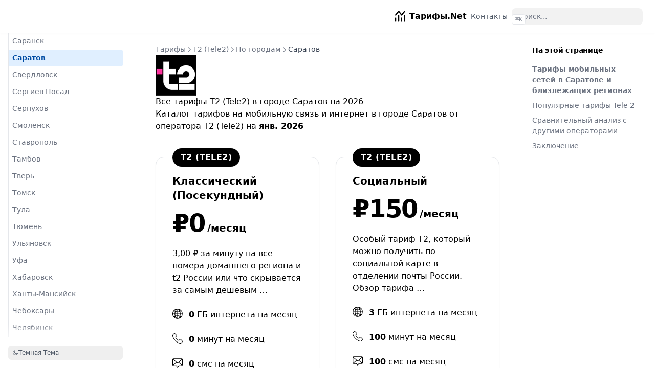

--- FILE ---
content_type: text/html; charset=utf-8
request_url: https://tarify.net/operator/tele2/saratov/
body_size: 288
content:
<!doctype html><html lang=ru-ru><head><title>https://tarify.net/tele2/gorod/saratov/</title>
<link rel=canonical href=https://tarify.net/tele2/gorod/saratov/><meta name=robots content="noindex"><meta charset=utf-8><meta http-equiv=refresh content="0; url=https://tarify.net/tele2/gorod/saratov/"></head></html><script defer src="https://static.cloudflareinsights.com/beacon.min.js/vcd15cbe7772f49c399c6a5babf22c1241717689176015" integrity="sha512-ZpsOmlRQV6y907TI0dKBHq9Md29nnaEIPlkf84rnaERnq6zvWvPUqr2ft8M1aS28oN72PdrCzSjY4U6VaAw1EQ==" data-cf-beacon='{"version":"2024.11.0","token":"eb209dfbeaeb406d9b2e346dd62c7558","r":1,"server_timing":{"name":{"cfCacheStatus":true,"cfEdge":true,"cfExtPri":true,"cfL4":true,"cfOrigin":true,"cfSpeedBrain":true},"location_startswith":null}}' crossorigin="anonymous"></script>


--- FILE ---
content_type: text/html; charset=utf-8
request_url: https://tarify.net/tele2/gorod/saratov/
body_size: 19694
content:
<!doctype html><html lang=ru><head><meta charset=utf-8><meta name=viewport content="width=device-width,initial-scale=1"><meta name=robots content="index, follow"><link rel="icon shortcut" href=/favicon.ico sizes=32x32><link rel=icon href=/favicon.svg type=image/svg+xml><link rel=icon href=/favicon-dark.svg type=image/svg+xml media="(prefers-color-scheme: dark)"><link rel=icon href=/favicon-16x16.png type=image/png sizes=16x16><link rel=icon href=/favicon-32x32.png type=image/png sizes=32x32><link rel=apple-touch-icon href=/apple-touch-icon.png sizes=180x180><link fetchpriority=low href=/site.webmanifest rel=manifest><title>T2 (Tele2) Саратов — самые дешевые тарифы на мобильную связь в городе на янв. 2026
</title><meta name=description content="Тарифы мобильных сетей в Саратове и близлежащих регионах В Саратове и соседних областях представлено множество операторов, среди которых ведущие позиции занимают Tele 2, Билайн, МТС и Мегафон. Каждая из этих компаний предлагает разнообразные тарифные планы, подходящие под любые потребности пользователей - от минимального использования до безлимитного интернета.
Популярные тарифы Tele 2 Tele 2 предлагает несколько актуальных тарифов на выбор. Например:
T2 (Tele2) Black: За 600 рублей в месяц вы получите 25 ГБ интернета и 400 минут на разговоры. T2 (Tele2) Мой онлайн плюс: Этот план за 800 рублей предоставляет 35 ГБ интернета и 800 минут, идеален для активных пользователей мобильной связи. T2 (Tele2) Премиум: Отличное решение для тех, кому постоянно нужен интернет — 60 ГБ и 700 минут всего за 1800 рублей. Каждый из них по-своему уникален. Например, “Мой онлайн плюс” подойдет тем, кто не представляет свою жизнь без постоянного доступа к сети и частым звонкам."><link rel=canonical href=https://tarify.net/tele2/gorod/saratov/ itemprop=url><meta property="og:title" content="Саратов"><meta property="og:description" content="Тарифы мобильных сетей в Саратове и близлежащих регионах
    В Саратове и соседних областях представлено множество операторов, среди которых ведущие позиции занимают Tele 2, Билайн, МТС и Мегафон. Каждая из этих компаний предлагает разнообразные тарифные планы, подходящие под любые потребности пользователей - от минимального использования до безлимитного интернета.
Популярные тарифы Tele 2
    Tele 2 предлагает несколько актуальных тарифов на выбор. Например:

T2 (Tele2) Black: За 600 рублей в месяц вы получите 25 ГБ интернета и 400 минут на разговоры.
T2 (Tele2) Мой онлайн плюс: Этот план за 800 рублей предоставляет 35 ГБ интернета и 800 минут, идеален для активных пользователей мобильной связи.
T2 (Tele2) Премиум: Отличное решение для тех, кому постоянно нужен интернет — 60 ГБ и 700 минут всего за 1800 рублей.

Каждый из них по-своему уникален. Например, &ldquo;Мой онлайн плюс&rdquo; подойдет тем, кто не представляет свою жизнь без постоянного доступа к сети и частым звонкам."><meta property="og:type" content="article"><meta property="og:url" content="https://tarify.net/tele2/gorod/saratov/"><meta property="article:section" content="tele2"><meta itemprop=name content="Саратов"><meta itemprop=description content="Тарифы мобильных сетей в Саратове и близлежащих регионах В Саратове и соседних областях представлено множество операторов, среди которых ведущие позиции занимают Tele 2, Билайн, МТС и Мегафон. Каждая из этих компаний предлагает разнообразные тарифные планы, подходящие под любые потребности пользователей - от минимального использования до безлимитного интернета.
Популярные тарифы Tele 2 Tele 2 предлагает несколько актуальных тарифов на выбор. Например:
T2 (Tele2) Black: За 600 рублей в месяц вы получите 25 ГБ интернета и 400 минут на разговоры. T2 (Tele2) Мой онлайн плюс: Этот план за 800 рублей предоставляет 35 ГБ интернета и 800 минут, идеален для активных пользователей мобильной связи. T2 (Tele2) Премиум: Отличное решение для тех, кому постоянно нужен интернет — 60 ГБ и 700 минут всего за 1800 рублей. Каждый из них по-своему уникален. Например, “Мой онлайн плюс” подойдет тем, кто не представляет свою жизнь без постоянного доступа к сети и частым звонкам."><meta itemprop=wordCount content="303"><meta name=twitter:card content="summary"><meta name=twitter:title content="Саратов"><meta name=twitter:description content="Тарифы мобильных сетей в Саратове и близлежащих регионах В Саратове и соседних областях представлено множество операторов, среди которых ведущие позиции занимают Tele 2, Билайн, МТС и Мегафон. Каждая из этих компаний предлагает разнообразные тарифные планы, подходящие под любые потребности пользователей - от минимального использования до безлимитного интернета.
Популярные тарифы Tele 2 Tele 2 предлагает несколько актуальных тарифов на выбор. Например:
T2 (Tele2) Black: За 600 рублей в месяц вы получите 25 ГБ интернета и 400 минут на разговоры. T2 (Tele2) Мой онлайн плюс: Этот план за 800 рублей предоставляет 35 ГБ интернета и 800 минут, идеален для активных пользователей мобильной связи. T2 (Tele2) Премиум: Отличное решение для тех, кому постоянно нужен интернет — 60 ГБ и 700 минут всего за 1800 рублей. Каждый из них по-своему уникален. Например, “Мой онлайн плюс” подойдет тем, кто не представляет свою жизнь без постоянного доступа к сети и частым звонкам."><link rel=preload href=/css/compiled/main.min.23a12191daf50c320fcb5ce50e8c895a47f37ce361f66be7c771e19f254b32b2.css as=style integrity="sha256-I6Ehkdr1DDIPy1zlDoyJWkfzfONh9mvnx3HhnyVLMrI="><link href=/css/compiled/main.min.23a12191daf50c320fcb5ce50e8c895a47f37ce361f66be7c771e19f254b32b2.css rel=stylesheet integrity="sha256-I6Ehkdr1DDIPy1zlDoyJWkfzfONh9mvnx3HhnyVLMrI="><link href=/css/custom.min.62c33d275d5c8d94f08ec2d7ee8d7ce1b365dd36d18537d85945c459f36fd560.css rel=stylesheet integrity="sha256-YsM9J11cjZTwjsLX7o184bNl3TbRhTfYWUXEWfNv1WA="><script>const defaultTheme="system",setDarkTheme=()=>{document.documentElement.classList.add("dark"),document.documentElement.style.colorScheme="dark"},setLightTheme=()=>{document.documentElement.classList.remove("dark"),document.documentElement.style.colorScheme="light"};"color-theme"in localStorage?localStorage.getItem("color-theme")==="dark"?setDarkTheme():setLightTheme():(defaultTheme==="dark"?setDarkTheme():setLightTheme(),defaultTheme==="system"&&(window.matchMedia("(prefers-color-scheme: dark)").matches?setDarkTheme():setLightTheme()))</script><script>window.yaContextCb=window.yaContextCb||[]</script><script src=https://yandex.ru/ads/system/context.js async></script><script src=/jslibs/turbo/v8/index.39bdbf40491419d47e3844a2669c8638121fd01974254a5f20b4b2f1ab6c27dc.js integrity="sha256-Ob2/QEkUGdR+OESiZpyGOBIf0Bl0JUpfILSy8atsJ9w=" defer></script><script>document.addEventListener("turbo:load",initializeHamburgerMenu),document.addEventListener("DOMContentLoaded",initializeHamburgerMenu);function initializeHamburgerMenu(){const t=document.querySelector(".hamburger-menu"),e=document.querySelector(".mobile-menu-overlay"),n=document.querySelector(".sidebar-container");function s(){t.querySelector("svg").classList.toggle("open"),n.classList.toggle("max-md:[transform:translate3d(0,-100%,0)]"),n.classList.toggle("max-md:[transform:translate3d(0,0,0)]"),document.body.classList.toggle("hx-overflow-hidden"),document.body.classList.toggle("md:hx-overflow-auto")}t.addEventListener("click",t=>{t.preventDefault(),s(),e.classList.contains("hx-bg-transparent")?(e.classList.add("hx-fixed","hx-inset-0","hx-z-10","hx-bg-black/80","dark:hx-bg-black/60"),e.classList.remove("hx-bg-transparent")):(e.classList.remove("hx-fixed","hx-inset-0","hx-z-10","hx-bg-black/80","dark:hx-bg-black/60"),e.classList.add("hx-bg-transparent"))}),e.addEventListener("click",t=>{t.preventDefault(),s(),e.classList.add("hx-bg-transparent"),e.classList.remove("hx-fixed","hx-inset-0","hx-z-10","hx-bg-black/80","dark:hx-bg-black/60")})}</script><meta name=yandex-verification content="ba5373dba6a5b98f"></head><body dir=ltr><div id=yandex_rtb_R-A-1578563-8></div><div class="nav-container hx-sticky hx-top-0 hx-z-20 hx-w-full hx-bg-transparent print:hx-hidden"><div class="nav-container-blur hx-pointer-events-none hx-absolute hx-z-[-1] hx-h-full hx-w-full hx-bg-white dark:hx-bg-dark hx-shadow-[0_2px_4px_rgba(0,0,0,.02),0_1px_0_rgba(0,0,0,.06)] contrast-more:hx-shadow-[0_0_0_1px_#000] dark:hx-shadow-[0_-1px_0_rgba(255,255,255,.1)_inset] contrast-more:dark:hx-shadow-[0_0_0_1px_#fff]"></div><nav class="hx-mx-auto hx-flex hx-items-center hx-justify-end hx-gap-2 hx-h-16 hx-px-6 hx-max-w-[90rem]"><a class="hx-flex hx-items-center hover:hx-opacity-75 ltr:hx-mr-auto rtl:hx-ml-auto" href=/><img class="hx-block dark:hx-hidden" src=/images/logo.svg alt=Тарифы.Net height=10 width=20>
<img class="hx-hidden dark:hx-block" src=/images/logo-dark.svg alt=Тарифы.Net height=10 width=20>
<span class="hx-mx-2 hx-font-extrabold hx-inline hx-select-none" title=Тарифы.Net>Тарифы.Net</span>
</a><a title=Контакты href=/contact/ class="hx-text-sm contrast-more:hx-text-gray-700 contrast-more:dark:hx-text-gray-100 hx-relative -hx-ml-2 hx-hidden hx-whitespace-nowrap hx-p-2 md:hx-inline-block hx-text-gray-600 hover:hx-text-gray-800 dark:hx-text-gray-400 dark:hover:hx-text-gray-200"><span class=hx-text-center>Контакты</span></a><div class="search-wrapper hx-relative md:hx-w-64"><div class="hx-relative hx-flex hx-items-center hx-text-gray-900 contrast-more:hx-text-gray-800 dark:hx-text-gray-300 contrast-more:dark:hx-text-gray-300"><input placeholder=Поиск... class="search-input hx-block hx-w-full hx-appearance-none hx-rounded-lg hx-px-3 hx-py-2 hx-transition-colors hx-text-base hx-leading-tight md:hx-text-sm hx-bg-black/[.05] dark:hx-bg-gray-50/10 focus:hx-bg-white dark:focus:hx-bg-dark placeholder:hx-text-gray-500 dark:placeholder:hx-text-gray-400 contrast-more:hx-border contrast-more:hx-border-current" type=search spellcheck=false>
<kbd class="hx-absolute hx-my-1.5 hx-select-none ltr:hx-right-1.5 rtl:hx-left-1.5 hx-h-5 hx-rounded hx-bg-white hx-px-1.5 hx-font-mono hx-text-[10px] hx-font-medium hx-text-gray-500 hx-border dark:hx-border-gray-100/20 dark:hx-bg-dark/50 contrast-more:hx-border-current contrast-more:hx-text-current contrast-more:dark:hx-border-current hx-items-center hx-gap-1 hx-transition-opacity hx-pointer-events-none hx-hidden sm:hx-flex">CTRL K</kbd></div><div><ul class="search-results hextra-scrollbar hx-hidden hx-border hx-border-gray-200 hx-bg-white hx-text-gray-100 dark:hx-border-neutral-800 dark:hx-bg-neutral-900 hx-absolute hx-top-full hx-z-20 hx-mt-2 hx-overflow-auto hx-overscroll-contain hx-rounded-xl hx-py-2.5 hx-shadow-xl hx-max-h-[min(calc(50vh-11rem-env(safe-area-inset-bottom)),400px)] md:hx-max-h-[min(calc(100vh-5rem-env(safe-area-inset-bottom)),400px)] hx-inset-x-0 ltr:md:hx-left-auto rtl:md:hx-right-auto contrast-more:hx-border contrast-more:hx-border-gray-900 contrast-more:dark:hx-border-gray-50 hx-w-screen hx-min-h-[100px] hx-max-w-[min(calc(100vw-2rem),calc(100%+20rem))]" style="transition:max-height .2s ease 0s"></ul></div></div><button type=button aria-label=Menu class="hamburger-menu -hx-mr-2 hx-rounded hx-p-2 active:hx-bg-gray-400/20 md:hx-hidden"><svg height="24" fill="none" viewBox="0 0 24 24" stroke="currentcolor"><g><path stroke-linecap="round" stroke-linejoin="round" stroke-width="2" d="M4 8H20"/></g><g><path stroke-linecap="round" stroke-linejoin="round" stroke-width="2" d="M4 16H20"/></g></svg></button></nav></div><div class=mx-4><div id=yandex_rtb_R-A-1578563-1></div></div><div class='hx-mx-auto hx-flex hx-max-w-[90rem]'><div class="mobile-menu-overlay [transition:background-color_1.5s_ease] hx-fixed hx-inset-0 hx-z-10 hx-bg-black/80 dark:hx-bg-black/60 hx-hidden"></div><aside class="sidebar-container hx-flex hx-flex-col print:hx-hidden md:hx-top-16 md:hx-shrink-0 md:hx-w-64 md:hx-self-start max-md:[transform:translate3d(0,-100%,0)] md:hx-sticky"><div class="hx-px-4 hx-pt-4 md:hx-hidden"><div class="search-wrapper hx-relative md:hx-w-64"><div class="hx-relative hx-flex hx-items-center hx-text-gray-900 contrast-more:hx-text-gray-800 dark:hx-text-gray-300 contrast-more:dark:hx-text-gray-300"><input placeholder=Поиск... class="search-input hx-block hx-w-full hx-appearance-none hx-rounded-lg hx-px-3 hx-py-2 hx-transition-colors hx-text-base hx-leading-tight md:hx-text-sm hx-bg-black/[.05] dark:hx-bg-gray-50/10 focus:hx-bg-white dark:focus:hx-bg-dark placeholder:hx-text-gray-500 dark:placeholder:hx-text-gray-400 contrast-more:hx-border contrast-more:hx-border-current" type=search spellcheck=false>
<kbd class="hx-absolute hx-my-1.5 hx-select-none ltr:hx-right-1.5 rtl:hx-left-1.5 hx-h-5 hx-rounded hx-bg-white hx-px-1.5 hx-font-mono hx-text-[10px] hx-font-medium hx-text-gray-500 hx-border dark:hx-border-gray-100/20 dark:hx-bg-dark/50 contrast-more:hx-border-current contrast-more:hx-text-current contrast-more:dark:hx-border-current hx-items-center hx-gap-1 hx-transition-opacity hx-pointer-events-none hx-hidden sm:hx-flex">CTRL K</kbd></div><div><ul class="search-results hextra-scrollbar hx-hidden hx-border hx-border-gray-200 hx-bg-white hx-text-gray-100 dark:hx-border-neutral-800 dark:hx-bg-neutral-900 hx-absolute hx-top-full hx-z-20 hx-mt-2 hx-overflow-auto hx-overscroll-contain hx-rounded-xl hx-py-2.5 hx-shadow-xl hx-max-h-[min(calc(50vh-11rem-env(safe-area-inset-bottom)),400px)] md:hx-max-h-[min(calc(100vh-5rem-env(safe-area-inset-bottom)),400px)] hx-inset-x-0 ltr:md:hx-left-auto rtl:md:hx-right-auto contrast-more:hx-border contrast-more:hx-border-gray-900 contrast-more:dark:hx-border-gray-50 hx-w-screen hx-min-h-[100px] hx-max-w-[min(calc(100vw-2rem),calc(100%+20rem))]" style="transition:max-height .2s ease 0s"></ul></div></div></div><div class="hextra-scrollbar hx-overflow-y-auto hx-overflow-x-hidden hx-p-4 hx-grow md:hx-h-[calc(100vh-var(--navbar-height)-var(--menu-height))]"><ul class="hx-flex hx-flex-col hx-gap-1 md:hx-hidden"><li class=open><a class="hx-flex hx-items-center hx-justify-between hx-gap-2 hx-cursor-pointer hx-rounded hx-px-2 hx-py-1.5 hx-text-sm hx-transition-colors [-webkit-tap-highlight-color:transparent] [-webkit-touch-callout:none] [word-break:break-word]
hx-text-gray-500 hover:hx-bg-gray-100 hover:hx-text-gray-900 contrast-more:hx-border contrast-more:hx-border-transparent contrast-more:hx-text-gray-900 contrast-more:hover:hx-border-gray-900 dark:hx-text-neutral-400 dark:hover:hx-bg-primary-100/5 dark:hover:hx-text-gray-50 contrast-more:dark:hx-text-gray-50 contrast-more:dark:hover:hx-border-gray-50" href=/tele2/>T2 (Tele2)
<span class=hextra-sidebar-collapsible-button><svg fill="none" viewBox="0 0 24 24" stroke="currentcolor" class="hx-h-[18px] hx-min-w-[18px] hx-rounded-sm hx-p-0.5 hover:hx-bg-gray-800/5 dark:hover:hx-bg-gray-100/5"><path stroke-linecap="round" stroke-linejoin="round" stroke-width="2" d="M9 5l7 7-7 7" class="hx-origin-center hx-transition-transform rtl:-hx-rotate-180"/></svg></span></a><div class="ltr:hx-pr-0 hx-overflow-hidden"><ul class='hx-relative hx-flex hx-flex-col hx-gap-1 before:hx-absolute before:hx-inset-y-1 before:hx-w-px before:hx-bg-gray-200 before:hx-content-[""] ltr:hx-ml-3 ltr:hx-pl-3 ltr:before:hx-left-0 rtl:hx-mr-3 rtl:hx-pr-3 rtl:before:hx-right-0 dark:before:hx-bg-neutral-800'><li class="hx-flex hx-flex-col"><a class="hx-flex hx-items-center hx-justify-between hx-gap-2 hx-cursor-pointer hx-rounded hx-px-2 hx-py-1.5 hx-text-sm hx-transition-colors [-webkit-tap-highlight-color:transparent] [-webkit-touch-callout:none] [word-break:break-word]
hx-text-gray-500 hover:hx-bg-gray-100 hover:hx-text-gray-900 contrast-more:hx-border contrast-more:hx-border-transparent contrast-more:hx-text-gray-900 contrast-more:hover:hx-border-gray-900 dark:hx-text-neutral-400 dark:hover:hx-bg-primary-100/5 dark:hover:hx-text-gray-50 contrast-more:dark:hx-text-gray-50 contrast-more:dark:hover:hx-border-gray-50" href=/tele2/klassicheskiy/>Классический (Посекундный)</a></li><li class="hx-flex hx-flex-col"><a class="hx-flex hx-items-center hx-justify-between hx-gap-2 hx-cursor-pointer hx-rounded hx-px-2 hx-py-1.5 hx-text-sm hx-transition-colors [-webkit-tap-highlight-color:transparent] [-webkit-touch-callout:none] [word-break:break-word]
hx-text-gray-500 hover:hx-bg-gray-100 hover:hx-text-gray-900 contrast-more:hx-border contrast-more:hx-border-transparent contrast-more:hx-text-gray-900 contrast-more:hover:hx-border-gray-900 dark:hx-text-neutral-400 dark:hover:hx-bg-primary-100/5 dark:hover:hx-text-gray-50 contrast-more:dark:hx-text-gray-50 contrast-more:dark:hover:hx-border-gray-50" href=/tele2/sotsialnyy/>Социальный</a></li><li class="hx-flex hx-flex-col"><a class="hx-flex hx-items-center hx-justify-between hx-gap-2 hx-cursor-pointer hx-rounded hx-px-2 hx-py-1.5 hx-text-sm hx-transition-colors [-webkit-tap-highlight-color:transparent] [-webkit-touch-callout:none] [word-break:break-word]
hx-text-gray-500 hover:hx-bg-gray-100 hover:hx-text-gray-900 contrast-more:hx-border contrast-more:hx-border-transparent contrast-more:hx-text-gray-900 contrast-more:hover:hx-border-gray-900 dark:hx-text-neutral-400 dark:hover:hx-bg-primary-100/5 dark:hover:hx-text-gray-50 contrast-more:dark:hx-text-gray-50 contrast-more:dark:hover:hx-border-gray-50" href=/tele2/moy-onlayn/>Мой онлайн</a></li><li class="hx-flex hx-flex-col"><a class="hx-flex hx-items-center hx-justify-between hx-gap-2 hx-cursor-pointer hx-rounded hx-px-2 hx-py-1.5 hx-text-sm hx-transition-colors [-webkit-tap-highlight-color:transparent] [-webkit-touch-callout:none] [word-break:break-word]
hx-text-gray-500 hover:hx-bg-gray-100 hover:hx-text-gray-900 contrast-more:hx-border contrast-more:hx-border-transparent contrast-more:hx-text-gray-900 contrast-more:hover:hx-border-gray-900 dark:hx-text-neutral-400 dark:hover:hx-bg-primary-100/5 dark:hover:hx-text-gray-50 contrast-more:dark:hx-text-gray-50 contrast-more:dark:hover:hx-border-gray-50" href=/tele2/moy-onlayn-plyus/>Мой онлайн плюс</a></li><li class="hx-flex hx-flex-col"><a class="hx-flex hx-items-center hx-justify-between hx-gap-2 hx-cursor-pointer hx-rounded hx-px-2 hx-py-1.5 hx-text-sm hx-transition-colors [-webkit-tap-highlight-color:transparent] [-webkit-touch-callout:none] [word-break:break-word]
hx-text-gray-500 hover:hx-bg-gray-100 hover:hx-text-gray-900 contrast-more:hx-border contrast-more:hx-border-transparent contrast-more:hx-text-gray-900 contrast-more:hover:hx-border-gray-900 dark:hx-text-neutral-400 dark:hover:hx-bg-primary-100/5 dark:hover:hx-text-gray-50 contrast-more:dark:hx-text-gray-50 contrast-more:dark:hover:hx-border-gray-50" href=/tele2/black/>Black</a></li><li class="hx-flex hx-flex-col"><a class="hx-flex hx-items-center hx-justify-between hx-gap-2 hx-cursor-pointer hx-rounded hx-px-2 hx-py-1.5 hx-text-sm hx-transition-colors [-webkit-tap-highlight-color:transparent] [-webkit-touch-callout:none] [word-break:break-word]
hx-text-gray-500 hover:hx-bg-gray-100 hover:hx-text-gray-900 contrast-more:hx-border contrast-more:hx-border-transparent contrast-more:hx-text-gray-900 contrast-more:hover:hx-border-gray-900 dark:hx-text-neutral-400 dark:hover:hx-bg-primary-100/5 dark:hover:hx-text-gray-50 contrast-more:dark:hx-text-gray-50 contrast-more:dark:hover:hx-border-gray-50" href=/tele2/moy-razgovor/>Мой разговор</a></li><li class="hx-flex hx-flex-col"><a class="hx-flex hx-items-center hx-justify-between hx-gap-2 hx-cursor-pointer hx-rounded hx-px-2 hx-py-1.5 hx-text-sm hx-transition-colors [-webkit-tap-highlight-color:transparent] [-webkit-touch-callout:none] [word-break:break-word]
hx-text-gray-500 hover:hx-bg-gray-100 hover:hx-text-gray-900 contrast-more:hx-border contrast-more:hx-border-transparent contrast-more:hx-text-gray-900 contrast-more:hover:hx-border-gray-900 dark:hx-text-neutral-400 dark:hover:hx-bg-primary-100/5 dark:hover:hx-text-gray-50 contrast-more:dark:hx-text-gray-50 contrast-more:dark:hover:hx-border-gray-50" href=/tele2/bezlimit-tele2/>Безлимит</a></li><li class="hx-flex hx-flex-col"><a class="hx-flex hx-items-center hx-justify-between hx-gap-2 hx-cursor-pointer hx-rounded hx-px-2 hx-py-1.5 hx-text-sm hx-transition-colors [-webkit-tap-highlight-color:transparent] [-webkit-touch-callout:none] [word-break:break-word]
hx-text-gray-500 hover:hx-bg-gray-100 hover:hx-text-gray-900 contrast-more:hx-border contrast-more:hx-border-transparent contrast-more:hx-text-gray-900 contrast-more:hover:hx-border-gray-900 dark:hx-text-neutral-400 dark:hover:hx-bg-primary-100/5 dark:hover:hx-text-gray-50 contrast-more:dark:hx-text-gray-50 contrast-more:dark:hover:hx-border-gray-50" href=/tele2/igrovoy/>Игровой</a></li><li class="hx-flex hx-flex-col"><a class="hx-flex hx-items-center hx-justify-between hx-gap-2 hx-cursor-pointer hx-rounded hx-px-2 hx-py-1.5 hx-text-sm hx-transition-colors [-webkit-tap-highlight-color:transparent] [-webkit-touch-callout:none] [word-break:break-word]
hx-text-gray-500 hover:hx-bg-gray-100 hover:hx-text-gray-900 contrast-more:hx-border contrast-more:hx-border-transparent contrast-more:hx-text-gray-900 contrast-more:hover:hx-border-gray-900 dark:hx-text-neutral-400 dark:hover:hx-bg-primary-100/5 dark:hover:hx-text-gray-50 contrast-more:dark:hx-text-gray-50 contrast-more:dark:hover:hx-border-gray-50" href=/tele2/premium/>Премиум</a></li><li class="hx-flex hx-flex-col"><a class="hx-flex hx-items-center hx-justify-between hx-gap-2 hx-cursor-pointer hx-rounded hx-px-2 hx-py-1.5 hx-text-sm hx-transition-colors [-webkit-tap-highlight-color:transparent] [-webkit-touch-callout:none] [word-break:break-word]
hx-text-gray-500 hover:hx-bg-gray-100 hover:hx-text-gray-900 contrast-more:hx-border contrast-more:hx-border-transparent contrast-more:hx-text-gray-900 contrast-more:hover:hx-border-gray-900 dark:hx-text-neutral-400 dark:hover:hx-bg-primary-100/5 dark:hover:hx-text-gray-50 contrast-more:dark:hx-text-gray-50 contrast-more:dark:hover:hx-border-gray-50" href=/tele2/gorod/>По городам
<span class=hextra-sidebar-collapsible-button><svg fill="none" viewBox="0 0 24 24" stroke="currentcolor" class="hx-h-[18px] hx-min-w-[18px] hx-rounded-sm hx-p-0.5 hover:hx-bg-gray-800/5 dark:hover:hx-bg-gray-100/5"><path stroke-linecap="round" stroke-linejoin="round" stroke-width="2" d="M9 5l7 7-7 7" class="hx-origin-center hx-transition-transform rtl:-hx-rotate-180"/></svg></span></a></li><li class="hx-flex hx-flex-col"><a class="hx-flex hx-items-center hx-justify-between hx-gap-2 hx-cursor-pointer hx-rounded hx-px-2 hx-py-1.5 hx-text-sm hx-transition-colors [-webkit-tap-highlight-color:transparent] [-webkit-touch-callout:none] [word-break:break-word]
hx-text-gray-500 hover:hx-bg-gray-100 hover:hx-text-gray-900 contrast-more:hx-border contrast-more:hx-border-transparent contrast-more:hx-text-gray-900 contrast-more:hover:hx-border-gray-900 dark:hx-text-neutral-400 dark:hover:hx-bg-primary-100/5 dark:hover:hx-text-gray-50 contrast-more:dark:hx-text-gray-50 contrast-more:dark:hover:hx-border-gray-50" href=/tele2/info/>Полезные статьи
<span class=hextra-sidebar-collapsible-button><svg fill="none" viewBox="0 0 24 24" stroke="currentcolor" class="hx-h-[18px] hx-min-w-[18px] hx-rounded-sm hx-p-0.5 hover:hx-bg-gray-800/5 dark:hover:hx-bg-gray-100/5"><path stroke-linecap="round" stroke-linejoin="round" stroke-width="2" d="M9 5l7 7-7 7" class="hx-origin-center hx-transition-transform rtl:-hx-rotate-180"/></svg></span></a></li></ul></div></li><li><a class="hx-flex hx-items-center hx-justify-between hx-gap-2 hx-cursor-pointer hx-rounded hx-px-2 hx-py-1.5 hx-text-sm hx-transition-colors [-webkit-tap-highlight-color:transparent] [-webkit-touch-callout:none] [word-break:break-word]
hx-text-gray-500 hover:hx-bg-gray-100 hover:hx-text-gray-900 contrast-more:hx-border contrast-more:hx-border-transparent contrast-more:hx-text-gray-900 contrast-more:hover:hx-border-gray-900 dark:hx-text-neutral-400 dark:hover:hx-bg-primary-100/5 dark:hover:hx-text-gray-50 contrast-more:dark:hx-text-gray-50 contrast-more:dark:hover:hx-border-gray-50" href=/sbermobile/>СберМобайл
<span class=hextra-sidebar-collapsible-button><svg fill="none" viewBox="0 0 24 24" stroke="currentcolor" class="hx-h-[18px] hx-min-w-[18px] hx-rounded-sm hx-p-0.5 hover:hx-bg-gray-800/5 dark:hover:hx-bg-gray-100/5"><path stroke-linecap="round" stroke-linejoin="round" stroke-width="2" d="M9 5l7 7-7 7" class="hx-origin-center hx-transition-transform rtl:-hx-rotate-180"/></svg></span></a><div class="ltr:hx-pr-0 hx-overflow-hidden"><ul class='hx-relative hx-flex hx-flex-col hx-gap-1 before:hx-absolute before:hx-inset-y-1 before:hx-w-px before:hx-bg-gray-200 before:hx-content-[""] ltr:hx-ml-3 ltr:hx-pl-3 ltr:before:hx-left-0 rtl:hx-mr-3 rtl:hx-pr-3 rtl:before:hx-right-0 dark:before:hx-bg-neutral-800'><li class="hx-flex hx-flex-col"><a class="hx-flex hx-items-center hx-justify-between hx-gap-2 hx-cursor-pointer hx-rounded hx-px-2 hx-py-1.5 hx-text-sm hx-transition-colors [-webkit-tap-highlight-color:transparent] [-webkit-touch-callout:none] [word-break:break-word]
hx-text-gray-500 hover:hx-bg-gray-100 hover:hx-text-gray-900 contrast-more:hx-border contrast-more:hx-border-transparent contrast-more:hx-text-gray-900 contrast-more:hover:hx-border-gray-900 dark:hx-text-neutral-400 dark:hover:hx-bg-primary-100/5 dark:hover:hx-text-gray-50 contrast-more:dark:hx-text-gray-50 contrast-more:dark:hover:hx-border-gray-50" href=/sbermobile/base/>Базовый</a></li><li class="hx-flex hx-flex-col"><a class="hx-flex hx-items-center hx-justify-between hx-gap-2 hx-cursor-pointer hx-rounded hx-px-2 hx-py-1.5 hx-text-sm hx-transition-colors [-webkit-tap-highlight-color:transparent] [-webkit-touch-callout:none] [word-break:break-word]
hx-text-gray-500 hover:hx-bg-gray-100 hover:hx-text-gray-900 contrast-more:hx-border contrast-more:hx-border-transparent contrast-more:hx-text-gray-900 contrast-more:hover:hx-border-gray-900 dark:hx-text-neutral-400 dark:hover:hx-bg-primary-100/5 dark:hover:hx-text-gray-50 contrast-more:dark:hx-text-gray-50 contrast-more:dark:hover:hx-border-gray-50" href=/sbermobile/optimalnyy/>Оптимальный</a></li><li class="hx-flex hx-flex-col"><a class="hx-flex hx-items-center hx-justify-between hx-gap-2 hx-cursor-pointer hx-rounded hx-px-2 hx-py-1.5 hx-text-sm hx-transition-colors [-webkit-tap-highlight-color:transparent] [-webkit-touch-callout:none] [word-break:break-word]
hx-text-gray-500 hover:hx-bg-gray-100 hover:hx-text-gray-900 contrast-more:hx-border contrast-more:hx-border-transparent contrast-more:hx-text-gray-900 contrast-more:hover:hx-border-gray-900 dark:hx-text-neutral-400 dark:hover:hx-bg-primary-100/5 dark:hover:hx-text-gray-50 contrast-more:dark:hx-text-gray-50 contrast-more:dark:hover:hx-border-gray-50" href=/sbermobile/maximum/>Максимальный</a></li><li class="hx-flex hx-flex-col"><a class="hx-flex hx-items-center hx-justify-between hx-gap-2 hx-cursor-pointer hx-rounded hx-px-2 hx-py-1.5 hx-text-sm hx-transition-colors [-webkit-tap-highlight-color:transparent] [-webkit-touch-callout:none] [word-break:break-word]
hx-text-gray-500 hover:hx-bg-gray-100 hover:hx-text-gray-900 contrast-more:hx-border contrast-more:hx-border-transparent contrast-more:hx-text-gray-900 contrast-more:hover:hx-border-gray-900 dark:hx-text-neutral-400 dark:hover:hx-bg-primary-100/5 dark:hover:hx-text-gray-50 contrast-more:dark:hx-text-gray-50 contrast-more:dark:hover:hx-border-gray-50" href=/sbermobile/gorod/>По городам
<span class=hextra-sidebar-collapsible-button><svg fill="none" viewBox="0 0 24 24" stroke="currentcolor" class="hx-h-[18px] hx-min-w-[18px] hx-rounded-sm hx-p-0.5 hover:hx-bg-gray-800/5 dark:hover:hx-bg-gray-100/5"><path stroke-linecap="round" stroke-linejoin="round" stroke-width="2" d="M9 5l7 7-7 7" class="hx-origin-center hx-transition-transform rtl:-hx-rotate-180"/></svg></span></a></li><li class="hx-flex hx-flex-col"><a class="hx-flex hx-items-center hx-justify-between hx-gap-2 hx-cursor-pointer hx-rounded hx-px-2 hx-py-1.5 hx-text-sm hx-transition-colors [-webkit-tap-highlight-color:transparent] [-webkit-touch-callout:none] [word-break:break-word]
hx-text-gray-500 hover:hx-bg-gray-100 hover:hx-text-gray-900 contrast-more:hx-border contrast-more:hx-border-transparent contrast-more:hx-text-gray-900 contrast-more:hover:hx-border-gray-900 dark:hx-text-neutral-400 dark:hover:hx-bg-primary-100/5 dark:hover:hx-text-gray-50 contrast-more:dark:hx-text-gray-50 contrast-more:dark:hover:hx-border-gray-50" href=/sbermobile/info/>Полезные статьи
<span class=hextra-sidebar-collapsible-button><svg fill="none" viewBox="0 0 24 24" stroke="currentcolor" class="hx-h-[18px] hx-min-w-[18px] hx-rounded-sm hx-p-0.5 hover:hx-bg-gray-800/5 dark:hover:hx-bg-gray-100/5"><path stroke-linecap="round" stroke-linejoin="round" stroke-width="2" d="M9 5l7 7-7 7" class="hx-origin-center hx-transition-transform rtl:-hx-rotate-180"/></svg></span></a></li></ul></div></li><li><a class="hx-flex hx-items-center hx-justify-between hx-gap-2 hx-cursor-pointer hx-rounded hx-px-2 hx-py-1.5 hx-text-sm hx-transition-colors [-webkit-tap-highlight-color:transparent] [-webkit-touch-callout:none] [word-break:break-word]
hx-text-gray-500 hover:hx-bg-gray-100 hover:hx-text-gray-900 contrast-more:hx-border contrast-more:hx-border-transparent contrast-more:hx-text-gray-900 contrast-more:hover:hx-border-gray-900 dark:hx-text-neutral-400 dark:hover:hx-bg-primary-100/5 dark:hover:hx-text-gray-50 contrast-more:dark:hx-text-gray-50 contrast-more:dark:hover:hx-border-gray-50" href=/beeline/>Билайн
<span class=hextra-sidebar-collapsible-button><svg fill="none" viewBox="0 0 24 24" stroke="currentcolor" class="hx-h-[18px] hx-min-w-[18px] hx-rounded-sm hx-p-0.5 hover:hx-bg-gray-800/5 dark:hover:hx-bg-gray-100/5"><path stroke-linecap="round" stroke-linejoin="round" stroke-width="2" d="M9 5l7 7-7 7" class="hx-origin-center hx-transition-transform rtl:-hx-rotate-180"/></svg></span></a><div class="ltr:hx-pr-0 hx-overflow-hidden"><ul class='hx-relative hx-flex hx-flex-col hx-gap-1 before:hx-absolute before:hx-inset-y-1 before:hx-w-px before:hx-bg-gray-200 before:hx-content-[""] ltr:hx-ml-3 ltr:hx-pl-3 ltr:before:hx-left-0 rtl:hx-mr-3 rtl:hx-pr-3 rtl:before:hx-right-0 dark:before:hx-bg-neutral-800'><li class="hx-flex hx-flex-col"><a class="hx-flex hx-items-center hx-justify-between hx-gap-2 hx-cursor-pointer hx-rounded hx-px-2 hx-py-1.5 hx-text-sm hx-transition-colors [-webkit-tap-highlight-color:transparent] [-webkit-touch-callout:none] [word-break:break-word]
hx-text-gray-500 hover:hx-bg-gray-100 hover:hx-text-gray-900 contrast-more:hx-border contrast-more:hx-border-transparent contrast-more:hx-text-gray-900 contrast-more:hover:hx-border-gray-900 dark:hx-text-neutral-400 dark:hover:hx-bg-primary-100/5 dark:hover:hx-text-gray-50 contrast-more:dark:hx-text-gray-50 contrast-more:dark:hover:hx-border-gray-50" href=/beeline/posekundnyy/>Посекундный</a></li><li class="hx-flex hx-flex-col"><a class="hx-flex hx-items-center hx-justify-between hx-gap-2 hx-cursor-pointer hx-rounded hx-px-2 hx-py-1.5 hx-text-sm hx-transition-colors [-webkit-tap-highlight-color:transparent] [-webkit-touch-callout:none] [word-break:break-word]
hx-text-gray-500 hover:hx-bg-gray-100 hover:hx-text-gray-900 contrast-more:hx-border contrast-more:hx-border-transparent contrast-more:hx-text-gray-900 contrast-more:hover:hx-border-gray-900 dark:hx-text-neutral-400 dark:hover:hx-bg-primary-100/5 dark:hover:hx-text-gray-50 contrast-more:dark:hx-text-gray-50 contrast-more:dark:hover:hx-border-gray-50" href=/beeline/prostoy/>Простой</a></li><li class="hx-flex hx-flex-col"><a class="hx-flex hx-items-center hx-justify-between hx-gap-2 hx-cursor-pointer hx-rounded hx-px-2 hx-py-1.5 hx-text-sm hx-transition-colors [-webkit-tap-highlight-color:transparent] [-webkit-touch-callout:none] [word-break:break-word]
hx-text-gray-500 hover:hx-bg-gray-100 hover:hx-text-gray-900 contrast-more:hx-border contrast-more:hx-border-transparent contrast-more:hx-text-gray-900 contrast-more:hover:hx-border-gray-900 dark:hx-text-neutral-400 dark:hover:hx-bg-primary-100/5 dark:hover:hx-text-gray-50 contrast-more:dark:hx-text-gray-50 contrast-more:dark:hover:hx-border-gray-50" href=/beeline/internet-live/>Интернет LIVE</a></li><li class="hx-flex hx-flex-col"><a class="hx-flex hx-items-center hx-justify-between hx-gap-2 hx-cursor-pointer hx-rounded hx-px-2 hx-py-1.5 hx-text-sm hx-transition-colors [-webkit-tap-highlight-color:transparent] [-webkit-touch-callout:none] [word-break:break-word]
hx-text-gray-500 hover:hx-bg-gray-100 hover:hx-text-gray-900 contrast-more:hx-border contrast-more:hx-border-transparent contrast-more:hx-text-gray-900 contrast-more:hover:hx-border-gray-900 dark:hx-text-neutral-400 dark:hover:hx-bg-primary-100/5 dark:hover:hx-text-gray-50 contrast-more:dark:hx-text-gray-50 contrast-more:dark:hover:hx-border-gray-50" href=/beeline/vse-v-plyuse/>Все в Плюсе</a></li><li class="hx-flex hx-flex-col"><a class="hx-flex hx-items-center hx-justify-between hx-gap-2 hx-cursor-pointer hx-rounded hx-px-2 hx-py-1.5 hx-text-sm hx-transition-colors [-webkit-tap-highlight-color:transparent] [-webkit-touch-callout:none] [word-break:break-word]
hx-text-gray-500 hover:hx-bg-gray-100 hover:hx-text-gray-900 contrast-more:hx-border contrast-more:hx-border-transparent contrast-more:hx-text-gray-900 contrast-more:hover:hx-border-gray-900 dark:hx-text-neutral-400 dark:hover:hx-bg-primary-100/5 dark:hover:hx-text-gray-50 contrast-more:dark:hx-text-gray-50 contrast-more:dark:hover:hx-border-gray-50" href=/beeline/tvoya-cena/>Твоя цена</a></li><li class="hx-flex hx-flex-col"><a class="hx-flex hx-items-center hx-justify-between hx-gap-2 hx-cursor-pointer hx-rounded hx-px-2 hx-py-1.5 hx-text-sm hx-transition-colors [-webkit-tap-highlight-color:transparent] [-webkit-touch-callout:none] [word-break:break-word]
hx-text-gray-500 hover:hx-bg-gray-100 hover:hx-text-gray-900 contrast-more:hx-border contrast-more:hx-border-transparent contrast-more:hx-text-gray-900 contrast-more:hover:hx-border-gray-900 dark:hx-text-neutral-400 dark:hover:hx-bg-primary-100/5 dark:hover:hx-text-gray-50 contrast-more:dark:hx-text-gray-50 contrast-more:dark:hover:hx-border-gray-50" href=/beeline/optimalnyi/>Оптимальный (UP)</a></li><li class="hx-flex hx-flex-col"><a class="hx-flex hx-items-center hx-justify-between hx-gap-2 hx-cursor-pointer hx-rounded hx-px-2 hx-py-1.5 hx-text-sm hx-transition-colors [-webkit-tap-highlight-color:transparent] [-webkit-touch-callout:none] [word-break:break-word]
hx-text-gray-500 hover:hx-bg-gray-100 hover:hx-text-gray-900 contrast-more:hx-border contrast-more:hx-border-transparent contrast-more:hx-text-gray-900 contrast-more:hover:hx-border-gray-900 dark:hx-text-neutral-400 dark:hover:hx-bg-primary-100/5 dark:hover:hx-text-gray-50 contrast-more:dark:hx-text-gray-50 contrast-more:dark:hover:hx-border-gray-50" href=/beeline/planb/>План Б</a></li><li class="hx-flex hx-flex-col"><a class="hx-flex hx-items-center hx-justify-between hx-gap-2 hx-cursor-pointer hx-rounded hx-px-2 hx-py-1.5 hx-text-sm hx-transition-colors [-webkit-tap-highlight-color:transparent] [-webkit-touch-callout:none] [word-break:break-word]
hx-text-gray-500 hover:hx-bg-gray-100 hover:hx-text-gray-900 contrast-more:hx-border contrast-more:hx-border-transparent contrast-more:hx-text-gray-900 contrast-more:hover:hx-border-gray-900 dark:hx-text-neutral-400 dark:hover:hx-bg-primary-100/5 dark:hover:hx-text-gray-50 contrast-more:dark:hx-text-gray-50 contrast-more:dark:hover:hx-border-gray-50" href=/beeline/prodvinutyi/>Продвинутый (UP)</a></li><li class="hx-flex hx-flex-col"><a class="hx-flex hx-items-center hx-justify-between hx-gap-2 hx-cursor-pointer hx-rounded hx-px-2 hx-py-1.5 hx-text-sm hx-transition-colors [-webkit-tap-highlight-color:transparent] [-webkit-touch-callout:none] [word-break:break-word]
hx-text-gray-500 hover:hx-bg-gray-100 hover:hx-text-gray-900 contrast-more:hx-border contrast-more:hx-border-transparent contrast-more:hx-text-gray-900 contrast-more:hover:hx-border-gray-900 dark:hx-text-neutral-400 dark:hover:hx-bg-primary-100/5 dark:hover:hx-text-gray-50 contrast-more:dark:hx-text-gray-50 contrast-more:dark:hover:hx-border-gray-50" href=/beeline/semeyniy/>Семейный (UP)</a></li><li class="hx-flex hx-flex-col"><a class="hx-flex hx-items-center hx-justify-between hx-gap-2 hx-cursor-pointer hx-rounded hx-px-2 hx-py-1.5 hx-text-sm hx-transition-colors [-webkit-tap-highlight-color:transparent] [-webkit-touch-callout:none] [word-break:break-word]
hx-text-gray-500 hover:hx-bg-gray-100 hover:hx-text-gray-900 contrast-more:hx-border contrast-more:hx-border-transparent contrast-more:hx-text-gray-900 contrast-more:hover:hx-border-gray-900 dark:hx-text-neutral-400 dark:hover:hx-bg-primary-100/5 dark:hover:hx-text-gray-50 contrast-more:dark:hx-text-gray-50 contrast-more:dark:hover:hx-border-gray-50" href=/beeline/gorod/>По городам
<span class=hextra-sidebar-collapsible-button><svg fill="none" viewBox="0 0 24 24" stroke="currentcolor" class="hx-h-[18px] hx-min-w-[18px] hx-rounded-sm hx-p-0.5 hover:hx-bg-gray-800/5 dark:hover:hx-bg-gray-100/5"><path stroke-linecap="round" stroke-linejoin="round" stroke-width="2" d="M9 5l7 7-7 7" class="hx-origin-center hx-transition-transform rtl:-hx-rotate-180"/></svg></span></a></li><li class="hx-flex hx-flex-col"><a class="hx-flex hx-items-center hx-justify-between hx-gap-2 hx-cursor-pointer hx-rounded hx-px-2 hx-py-1.5 hx-text-sm hx-transition-colors [-webkit-tap-highlight-color:transparent] [-webkit-touch-callout:none] [word-break:break-word]
hx-text-gray-500 hover:hx-bg-gray-100 hover:hx-text-gray-900 contrast-more:hx-border contrast-more:hx-border-transparent contrast-more:hx-text-gray-900 contrast-more:hover:hx-border-gray-900 dark:hx-text-neutral-400 dark:hover:hx-bg-primary-100/5 dark:hover:hx-text-gray-50 contrast-more:dark:hx-text-gray-50 contrast-more:dark:hover:hx-border-gray-50" href=/beeline/info/>Полезные статьи
<span class=hextra-sidebar-collapsible-button><svg fill="none" viewBox="0 0 24 24" stroke="currentcolor" class="hx-h-[18px] hx-min-w-[18px] hx-rounded-sm hx-p-0.5 hover:hx-bg-gray-800/5 dark:hover:hx-bg-gray-100/5"><path stroke-linecap="round" stroke-linejoin="round" stroke-width="2" d="M9 5l7 7-7 7" class="hx-origin-center hx-transition-transform rtl:-hx-rotate-180"/></svg></span></a></li></ul></div></li><li><a class="hx-flex hx-items-center hx-justify-between hx-gap-2 hx-cursor-pointer hx-rounded hx-px-2 hx-py-1.5 hx-text-sm hx-transition-colors [-webkit-tap-highlight-color:transparent] [-webkit-touch-callout:none] [word-break:break-word]
hx-text-gray-500 hover:hx-bg-gray-100 hover:hx-text-gray-900 contrast-more:hx-border contrast-more:hx-border-transparent contrast-more:hx-text-gray-900 contrast-more:hover:hx-border-gray-900 dark:hx-text-neutral-400 dark:hover:hx-bg-primary-100/5 dark:hover:hx-text-gray-50 contrast-more:dark:hx-text-gray-50 contrast-more:dark:hover:hx-border-gray-50" href=/mts/>МТС
<span class=hextra-sidebar-collapsible-button><svg fill="none" viewBox="0 0 24 24" stroke="currentcolor" class="hx-h-[18px] hx-min-w-[18px] hx-rounded-sm hx-p-0.5 hover:hx-bg-gray-800/5 dark:hover:hx-bg-gray-100/5"><path stroke-linecap="round" stroke-linejoin="round" stroke-width="2" d="M9 5l7 7-7 7" class="hx-origin-center hx-transition-transform rtl:-hx-rotate-180"/></svg></span></a><div class="ltr:hx-pr-0 hx-overflow-hidden"><ul class='hx-relative hx-flex hx-flex-col hx-gap-1 before:hx-absolute before:hx-inset-y-1 before:hx-w-px before:hx-bg-gray-200 before:hx-content-[""] ltr:hx-ml-3 ltr:hx-pl-3 ltr:before:hx-left-0 rtl:hx-mr-3 rtl:hx-pr-3 rtl:before:hx-right-0 dark:before:hx-bg-neutral-800'><li class="hx-flex hx-flex-col"><a class="hx-flex hx-items-center hx-justify-between hx-gap-2 hx-cursor-pointer hx-rounded hx-px-2 hx-py-1.5 hx-text-sm hx-transition-colors [-webkit-tap-highlight-color:transparent] [-webkit-touch-callout:none] [word-break:break-word]
hx-text-gray-500 hover:hx-bg-gray-100 hover:hx-text-gray-900 contrast-more:hx-border contrast-more:hx-border-transparent contrast-more:hx-text-gray-900 contrast-more:hover:hx-border-gray-900 dark:hx-text-neutral-400 dark:hover:hx-bg-primary-100/5 dark:hover:hx-text-gray-50 contrast-more:dark:hx-text-gray-50 contrast-more:dark:hover:hx-border-gray-50" href=/mts/24/>МТС 24</a></li><li class="hx-flex hx-flex-col"><a class="hx-flex hx-items-center hx-justify-between hx-gap-2 hx-cursor-pointer hx-rounded hx-px-2 hx-py-1.5 hx-text-sm hx-transition-colors [-webkit-tap-highlight-color:transparent] [-webkit-touch-callout:none] [word-break:break-word]
hx-text-gray-500 hover:hx-bg-gray-100 hover:hx-text-gray-900 contrast-more:hx-border contrast-more:hx-border-transparent contrast-more:hx-text-gray-900 contrast-more:hover:hx-border-gray-900 dark:hx-text-neutral-400 dark:hover:hx-bg-primary-100/5 dark:hover:hx-text-gray-50 contrast-more:dark:hx-text-gray-50 contrast-more:dark:hover:hx-border-gray-50" href=/mts/nalegke/>Налегке</a></li><li class="hx-flex hx-flex-col"><a class="hx-flex hx-items-center hx-justify-between hx-gap-2 hx-cursor-pointer hx-rounded hx-px-2 hx-py-1.5 hx-text-sm hx-transition-colors [-webkit-tap-highlight-color:transparent] [-webkit-touch-callout:none] [word-break:break-word]
hx-text-gray-500 hover:hx-bg-gray-100 hover:hx-text-gray-900 contrast-more:hx-border contrast-more:hx-border-transparent contrast-more:hx-text-gray-900 contrast-more:hover:hx-border-gray-900 dark:hx-text-neutral-400 dark:hover:hx-bg-primary-100/5 dark:hover:hx-text-gray-50 contrast-more:dark:hx-text-gray-50 contrast-more:dark:hover:hx-border-gray-50" href=/mts/proshche/>Проще</a></li><li class="hx-flex hx-flex-col"><a class="hx-flex hx-items-center hx-justify-between hx-gap-2 hx-cursor-pointer hx-rounded hx-px-2 hx-py-1.5 hx-text-sm hx-transition-colors [-webkit-tap-highlight-color:transparent] [-webkit-touch-callout:none] [word-break:break-word]
hx-text-gray-500 hover:hx-bg-gray-100 hover:hx-text-gray-900 contrast-more:hx-border contrast-more:hx-border-transparent contrast-more:hx-text-gray-900 contrast-more:hover:hx-border-gray-900 dark:hx-text-neutral-400 dark:hover:hx-bg-primary-100/5 dark:hover:hx-text-gray-50 contrast-more:dark:hx-text-gray-50 contrast-more:dark:hover:hx-border-gray-50" href=/mts/bolshhe/>Больше</a></li><li class="hx-flex hx-flex-col"><a class="hx-flex hx-items-center hx-justify-between hx-gap-2 hx-cursor-pointer hx-rounded hx-px-2 hx-py-1.5 hx-text-sm hx-transition-colors [-webkit-tap-highlight-color:transparent] [-webkit-touch-callout:none] [word-break:break-word]
hx-text-gray-500 hover:hx-bg-gray-100 hover:hx-text-gray-900 contrast-more:hx-border contrast-more:hx-border-transparent contrast-more:hx-text-gray-900 contrast-more:hover:hx-border-gray-900 dark:hx-text-neutral-400 dark:hover:hx-bg-primary-100/5 dark:hover:hx-text-gray-50 contrast-more:dark:hx-text-gray-50 contrast-more:dark:hover:hx-border-gray-50" href=/mts/super/>Супер</a></li><li class="hx-flex hx-flex-col"><a class="hx-flex hx-items-center hx-justify-between hx-gap-2 hx-cursor-pointer hx-rounded hx-px-2 hx-py-1.5 hx-text-sm hx-transition-colors [-webkit-tap-highlight-color:transparent] [-webkit-touch-callout:none] [word-break:break-word]
hx-text-gray-500 hover:hx-bg-gray-100 hover:hx-text-gray-900 contrast-more:hx-border contrast-more:hx-border-transparent contrast-more:hx-text-gray-900 contrast-more:hover:hx-border-gray-900 dark:hx-text-neutral-400 dark:hover:hx-bg-primary-100/5 dark:hover:hx-text-gray-50 contrast-more:dark:hx-text-gray-50 contrast-more:dark:hover:hx-border-gray-50" href=/mts/kak-hochesh/>Как хочешь</a></li><li class="hx-flex hx-flex-col"><a class="hx-flex hx-items-center hx-justify-between hx-gap-2 hx-cursor-pointer hx-rounded hx-px-2 hx-py-1.5 hx-text-sm hx-transition-colors [-webkit-tap-highlight-color:transparent] [-webkit-touch-callout:none] [word-break:break-word]
hx-text-gray-500 hover:hx-bg-gray-100 hover:hx-text-gray-900 contrast-more:hx-border contrast-more:hx-border-transparent contrast-more:hx-text-gray-900 contrast-more:hover:hx-border-gray-900 dark:hx-text-neutral-400 dark:hover:hx-bg-primary-100/5 dark:hover:hx-text-gray-50 contrast-more:dark:hx-text-gray-50 contrast-more:dark:hover:hx-border-gray-50" href=/mts/ultra/>Ultra</a></li><li class="hx-flex hx-flex-col"><a class="hx-flex hx-items-center hx-justify-between hx-gap-2 hx-cursor-pointer hx-rounded hx-px-2 hx-py-1.5 hx-text-sm hx-transition-colors [-webkit-tap-highlight-color:transparent] [-webkit-touch-callout:none] [word-break:break-word]
hx-text-gray-500 hover:hx-bg-gray-100 hover:hx-text-gray-900 contrast-more:hx-border contrast-more:hx-border-transparent contrast-more:hx-text-gray-900 contrast-more:hover:hx-border-gray-900 dark:hx-text-neutral-400 dark:hover:hx-bg-primary-100/5 dark:hover:hx-text-gray-50 contrast-more:dark:hx-text-gray-50 contrast-more:dark:hover:hx-border-gray-50" href=/mts/gorod/>По городам
<span class=hextra-sidebar-collapsible-button><svg fill="none" viewBox="0 0 24 24" stroke="currentcolor" class="hx-h-[18px] hx-min-w-[18px] hx-rounded-sm hx-p-0.5 hover:hx-bg-gray-800/5 dark:hover:hx-bg-gray-100/5"><path stroke-linecap="round" stroke-linejoin="round" stroke-width="2" d="M9 5l7 7-7 7" class="hx-origin-center hx-transition-transform rtl:-hx-rotate-180"/></svg></span></a></li><li class="hx-flex hx-flex-col"><a class="hx-flex hx-items-center hx-justify-between hx-gap-2 hx-cursor-pointer hx-rounded hx-px-2 hx-py-1.5 hx-text-sm hx-transition-colors [-webkit-tap-highlight-color:transparent] [-webkit-touch-callout:none] [word-break:break-word]
hx-text-gray-500 hover:hx-bg-gray-100 hover:hx-text-gray-900 contrast-more:hx-border contrast-more:hx-border-transparent contrast-more:hx-text-gray-900 contrast-more:hover:hx-border-gray-900 dark:hx-text-neutral-400 dark:hover:hx-bg-primary-100/5 dark:hover:hx-text-gray-50 contrast-more:dark:hx-text-gray-50 contrast-more:dark:hover:hx-border-gray-50" href=/mts/info/>Полезные статьи
<span class=hextra-sidebar-collapsible-button><svg fill="none" viewBox="0 0 24 24" stroke="currentcolor" class="hx-h-[18px] hx-min-w-[18px] hx-rounded-sm hx-p-0.5 hover:hx-bg-gray-800/5 dark:hover:hx-bg-gray-100/5"><path stroke-linecap="round" stroke-linejoin="round" stroke-width="2" d="M9 5l7 7-7 7" class="hx-origin-center hx-transition-transform rtl:-hx-rotate-180"/></svg></span></a></li></ul></div></li><li><a class="hx-flex hx-items-center hx-justify-between hx-gap-2 hx-cursor-pointer hx-rounded hx-px-2 hx-py-1.5 hx-text-sm hx-transition-colors [-webkit-tap-highlight-color:transparent] [-webkit-touch-callout:none] [word-break:break-word]
hx-text-gray-500 hover:hx-bg-gray-100 hover:hx-text-gray-900 contrast-more:hx-border contrast-more:hx-border-transparent contrast-more:hx-text-gray-900 contrast-more:hover:hx-border-gray-900 dark:hx-text-neutral-400 dark:hover:hx-bg-primary-100/5 dark:hover:hx-text-gray-50 contrast-more:dark:hx-text-gray-50 contrast-more:dark:hover:hx-border-gray-50" href=/megafon/>Мегафон
<span class=hextra-sidebar-collapsible-button><svg fill="none" viewBox="0 0 24 24" stroke="currentcolor" class="hx-h-[18px] hx-min-w-[18px] hx-rounded-sm hx-p-0.5 hover:hx-bg-gray-800/5 dark:hover:hx-bg-gray-100/5"><path stroke-linecap="round" stroke-linejoin="round" stroke-width="2" d="M9 5l7 7-7 7" class="hx-origin-center hx-transition-transform rtl:-hx-rotate-180"/></svg></span></a><div class="ltr:hx-pr-0 hx-overflow-hidden"><ul class='hx-relative hx-flex hx-flex-col hx-gap-1 before:hx-absolute before:hx-inset-y-1 before:hx-w-px before:hx-bg-gray-200 before:hx-content-[""] ltr:hx-ml-3 ltr:hx-pl-3 ltr:before:hx-left-0 rtl:hx-mr-3 rtl:hx-pr-3 rtl:before:hx-right-0 dark:before:hx-bg-neutral-800'><li class="hx-flex hx-flex-col"><a class="hx-flex hx-items-center hx-justify-between hx-gap-2 hx-cursor-pointer hx-rounded hx-px-2 hx-py-1.5 hx-text-sm hx-transition-colors [-webkit-tap-highlight-color:transparent] [-webkit-touch-callout:none] [word-break:break-word]
hx-text-gray-500 hover:hx-bg-gray-100 hover:hx-text-gray-900 contrast-more:hx-border contrast-more:hx-border-transparent contrast-more:hx-text-gray-900 contrast-more:hover:hx-border-gray-900 dark:hx-text-neutral-400 dark:hover:hx-bg-primary-100/5 dark:hover:hx-text-gray-50 contrast-more:dark:hx-text-gray-50 contrast-more:dark:hover:hx-border-gray-50" href=/megafon/perehodi-na-nol/>Переходи на ноль</a></li><li class="hx-flex hx-flex-col"><a class="hx-flex hx-items-center hx-justify-between hx-gap-2 hx-cursor-pointer hx-rounded hx-px-2 hx-py-1.5 hx-text-sm hx-transition-colors [-webkit-tap-highlight-color:transparent] [-webkit-touch-callout:none] [word-break:break-word]
hx-text-gray-500 hover:hx-bg-gray-100 hover:hx-text-gray-900 contrast-more:hx-border contrast-more:hx-border-transparent contrast-more:hx-text-gray-900 contrast-more:hover:hx-border-gray-900 dark:hx-text-neutral-400 dark:hover:hx-bg-primary-100/5 dark:hover:hx-text-gray-50 contrast-more:dark:hx-text-gray-50 contrast-more:dark:hover:hx-border-gray-50" href=/megafon/minimum/>Минимум</a></li><li class="hx-flex hx-flex-col"><a class="hx-flex hx-items-center hx-justify-between hx-gap-2 hx-cursor-pointer hx-rounded hx-px-2 hx-py-1.5 hx-text-sm hx-transition-colors [-webkit-tap-highlight-color:transparent] [-webkit-touch-callout:none] [word-break:break-word]
hx-text-gray-500 hover:hx-bg-gray-100 hover:hx-text-gray-900 contrast-more:hx-border contrast-more:hx-border-transparent contrast-more:hx-text-gray-900 contrast-more:hover:hx-border-gray-900 dark:hx-text-neutral-400 dark:hover:hx-bg-primary-100/5 dark:hover:hx-text-gray-50 contrast-more:dark:hx-text-gray-50 contrast-more:dark:hover:hx-border-gray-50" href=/megafon/maksimum/>Максимум</a></li><li class="hx-flex hx-flex-col"><a class="hx-flex hx-items-center hx-justify-between hx-gap-2 hx-cursor-pointer hx-rounded hx-px-2 hx-py-1.5 hx-text-sm hx-transition-colors [-webkit-tap-highlight-color:transparent] [-webkit-touch-callout:none] [word-break:break-word]
hx-text-gray-500 hover:hx-bg-gray-100 hover:hx-text-gray-900 contrast-more:hx-border contrast-more:hx-border-transparent contrast-more:hx-text-gray-900 contrast-more:hover:hx-border-gray-900 dark:hx-text-neutral-400 dark:hover:hx-bg-primary-100/5 dark:hover:hx-text-gray-50 contrast-more:dark:hx-text-gray-50 contrast-more:dark:hover:hx-border-gray-50" href=/megafon/internet/>Интернет</a></li><li class="hx-flex hx-flex-col"><a class="hx-flex hx-items-center hx-justify-between hx-gap-2 hx-cursor-pointer hx-rounded hx-px-2 hx-py-1.5 hx-text-sm hx-transition-colors [-webkit-tap-highlight-color:transparent] [-webkit-touch-callout:none] [word-break:break-word]
hx-text-gray-500 hover:hx-bg-gray-100 hover:hx-text-gray-900 contrast-more:hx-border contrast-more:hx-border-transparent contrast-more:hx-text-gray-900 contrast-more:hover:hx-border-gray-900 dark:hx-text-neutral-400 dark:hover:hx-bg-primary-100/5 dark:hover:hx-text-gray-50 contrast-more:dark:hx-text-gray-50 contrast-more:dark:hover:hx-border-gray-50" href=/megafon/megatarif/>Мегатариф</a></li><li class="hx-flex hx-flex-col"><a class="hx-flex hx-items-center hx-justify-between hx-gap-2 hx-cursor-pointer hx-rounded hx-px-2 hx-py-1.5 hx-text-sm hx-transition-colors [-webkit-tap-highlight-color:transparent] [-webkit-touch-callout:none] [word-break:break-word]
hx-text-gray-500 hover:hx-bg-gray-100 hover:hx-text-gray-900 contrast-more:hx-border contrast-more:hx-border-transparent contrast-more:hx-text-gray-900 contrast-more:hover:hx-border-gray-900 dark:hx-text-neutral-400 dark:hover:hx-bg-primary-100/5 dark:hover:hx-text-gray-50 contrast-more:dark:hx-text-gray-50 contrast-more:dark:hover:hx-border-gray-50" href=/megafon/vip/>VIP</a></li><li class="hx-flex hx-flex-col"><a class="hx-flex hx-items-center hx-justify-between hx-gap-2 hx-cursor-pointer hx-rounded hx-px-2 hx-py-1.5 hx-text-sm hx-transition-colors [-webkit-tap-highlight-color:transparent] [-webkit-touch-callout:none] [word-break:break-word]
hx-text-gray-500 hover:hx-bg-gray-100 hover:hx-text-gray-900 contrast-more:hx-border contrast-more:hx-border-transparent contrast-more:hx-text-gray-900 contrast-more:hover:hx-border-gray-900 dark:hx-text-neutral-400 dark:hover:hx-bg-primary-100/5 dark:hover:hx-text-gray-50 contrast-more:dark:hx-text-gray-50 contrast-more:dark:hover:hx-border-gray-50" href=/megafon/premium/>Премиум</a></li><li class="hx-flex hx-flex-col"><a class="hx-flex hx-items-center hx-justify-between hx-gap-2 hx-cursor-pointer hx-rounded hx-px-2 hx-py-1.5 hx-text-sm hx-transition-colors [-webkit-tap-highlight-color:transparent] [-webkit-touch-callout:none] [word-break:break-word]
hx-text-gray-500 hover:hx-bg-gray-100 hover:hx-text-gray-900 contrast-more:hx-border contrast-more:hx-border-transparent contrast-more:hx-text-gray-900 contrast-more:hover:hx-border-gray-900 dark:hx-text-neutral-400 dark:hover:hx-bg-primary-100/5 dark:hover:hx-text-gray-50 contrast-more:dark:hx-text-gray-50 contrast-more:dark:hover:hx-border-gray-50" href=/megafon/gorod/>По городам
<span class=hextra-sidebar-collapsible-button><svg fill="none" viewBox="0 0 24 24" stroke="currentcolor" class="hx-h-[18px] hx-min-w-[18px] hx-rounded-sm hx-p-0.5 hover:hx-bg-gray-800/5 dark:hover:hx-bg-gray-100/5"><path stroke-linecap="round" stroke-linejoin="round" stroke-width="2" d="M9 5l7 7-7 7" class="hx-origin-center hx-transition-transform rtl:-hx-rotate-180"/></svg></span></a></li></ul></div></li><li><a class="hx-flex hx-items-center hx-justify-between hx-gap-2 hx-cursor-pointer hx-rounded hx-px-2 hx-py-1.5 hx-text-sm hx-transition-colors [-webkit-tap-highlight-color:transparent] [-webkit-touch-callout:none] [word-break:break-word]
hx-text-gray-500 hover:hx-bg-gray-100 hover:hx-text-gray-900 contrast-more:hx-border contrast-more:hx-border-transparent contrast-more:hx-text-gray-900 contrast-more:hover:hx-border-gray-900 dark:hx-text-neutral-400 dark:hover:hx-bg-primary-100/5 dark:hover:hx-text-gray-50 contrast-more:dark:hx-text-gray-50 contrast-more:dark:hover:hx-border-gray-50" href=/t-mobile/>Т‑Мобайл
<span class=hextra-sidebar-collapsible-button><svg fill="none" viewBox="0 0 24 24" stroke="currentcolor" class="hx-h-[18px] hx-min-w-[18px] hx-rounded-sm hx-p-0.5 hover:hx-bg-gray-800/5 dark:hover:hx-bg-gray-100/5"><path stroke-linecap="round" stroke-linejoin="round" stroke-width="2" d="M9 5l7 7-7 7" class="hx-origin-center hx-transition-transform rtl:-hx-rotate-180"/></svg></span></a><div class="ltr:hx-pr-0 hx-overflow-hidden"><ul class='hx-relative hx-flex hx-flex-col hx-gap-1 before:hx-absolute before:hx-inset-y-1 before:hx-w-px before:hx-bg-gray-200 before:hx-content-[""] ltr:hx-ml-3 ltr:hx-pl-3 ltr:before:hx-left-0 rtl:hx-mr-3 rtl:hx-pr-3 rtl:before:hx-right-0 dark:before:hx-bg-neutral-800'><li class="hx-flex hx-flex-col"><a class="hx-flex hx-items-center hx-justify-between hx-gap-2 hx-cursor-pointer hx-rounded hx-px-2 hx-py-1.5 hx-text-sm hx-transition-colors [-webkit-tap-highlight-color:transparent] [-webkit-touch-callout:none] [word-break:break-word]
hx-text-gray-500 hover:hx-bg-gray-100 hover:hx-text-gray-900 contrast-more:hx-border contrast-more:hx-border-transparent contrast-more:hx-text-gray-900 contrast-more:hover:hx-border-gray-900 dark:hx-text-neutral-400 dark:hover:hx-bg-primary-100/5 dark:hover:hx-text-gray-50 contrast-more:dark:hx-text-gray-50 contrast-more:dark:hover:hx-border-gray-50" href=/t-mobile/bezlimitnyi/>Безлимитный</a></li><li class="hx-flex hx-flex-col"><a class="hx-flex hx-items-center hx-justify-between hx-gap-2 hx-cursor-pointer hx-rounded hx-px-2 hx-py-1.5 hx-text-sm hx-transition-colors [-webkit-tap-highlight-color:transparent] [-webkit-touch-callout:none] [word-break:break-word]
hx-text-gray-500 hover:hx-bg-gray-100 hover:hx-text-gray-900 contrast-more:hx-border contrast-more:hx-border-transparent contrast-more:hx-text-gray-900 contrast-more:hover:hx-border-gray-900 dark:hx-text-neutral-400 dark:hover:hx-bg-primary-100/5 dark:hover:hx-text-gray-50 contrast-more:dark:hx-text-gray-50 contrast-more:dark:hover:hx-border-gray-50" href=/t-mobile/tolko-nuzhnoe/>Только нужное</a></li></ul></div></li><li><a class="hx-flex hx-items-center hx-justify-between hx-gap-2 hx-cursor-pointer hx-rounded hx-px-2 hx-py-1.5 hx-text-sm hx-transition-colors [-webkit-tap-highlight-color:transparent] [-webkit-touch-callout:none] [word-break:break-word]
hx-text-gray-500 hover:hx-bg-gray-100 hover:hx-text-gray-900 contrast-more:hx-border contrast-more:hx-border-transparent contrast-more:hx-text-gray-900 contrast-more:hover:hx-border-gray-900 dark:hx-text-neutral-400 dark:hover:hx-bg-primary-100/5 dark:hover:hx-text-gray-50 contrast-more:dark:hx-text-gray-50 contrast-more:dark:hover:hx-border-gray-50" href=/yota/>Yota
<span class=hextra-sidebar-collapsible-button><svg fill="none" viewBox="0 0 24 24" stroke="currentcolor" class="hx-h-[18px] hx-min-w-[18px] hx-rounded-sm hx-p-0.5 hover:hx-bg-gray-800/5 dark:hover:hx-bg-gray-100/5"><path stroke-linecap="round" stroke-linejoin="round" stroke-width="2" d="M9 5l7 7-7 7" class="hx-origin-center hx-transition-transform rtl:-hx-rotate-180"/></svg></span></a><div class="ltr:hx-pr-0 hx-overflow-hidden"><ul class='hx-relative hx-flex hx-flex-col hx-gap-1 before:hx-absolute before:hx-inset-y-1 before:hx-w-px before:hx-bg-gray-200 before:hx-content-[""] ltr:hx-ml-3 ltr:hx-pl-3 ltr:before:hx-left-0 rtl:hx-mr-3 rtl:hx-pr-3 rtl:before:hx-right-0 dark:before:hx-bg-neutral-800'><li class="hx-flex hx-flex-col"><a class="hx-flex hx-items-center hx-justify-between hx-gap-2 hx-cursor-pointer hx-rounded hx-px-2 hx-py-1.5 hx-text-sm hx-transition-colors [-webkit-tap-highlight-color:transparent] [-webkit-touch-callout:none] [word-break:break-word]
hx-text-gray-500 hover:hx-bg-gray-100 hover:hx-text-gray-900 contrast-more:hx-border contrast-more:hx-border-transparent contrast-more:hx-text-gray-900 contrast-more:hover:hx-border-gray-900 dark:hx-text-neutral-400 dark:hover:hx-bg-primary-100/5 dark:hover:hx-text-gray-50 contrast-more:dark:hx-text-gray-50 contrast-more:dark:hover:hx-border-gray-50" href=/yota/gamingbox/>Гейминг бокс</a></li><li class="hx-flex hx-flex-col"><a class="hx-flex hx-items-center hx-justify-between hx-gap-2 hx-cursor-pointer hx-rounded hx-px-2 hx-py-1.5 hx-text-sm hx-transition-colors [-webkit-tap-highlight-color:transparent] [-webkit-touch-callout:none] [word-break:break-word]
hx-text-gray-500 hover:hx-bg-gray-100 hover:hx-text-gray-900 contrast-more:hx-border contrast-more:hx-border-transparent contrast-more:hx-text-gray-900 contrast-more:hover:hx-border-gray-900 dark:hx-text-neutral-400 dark:hover:hx-bg-primary-100/5 dark:hover:hx-text-gray-50 contrast-more:dark:hx-text-gray-50 contrast-more:dark:hover:hx-border-gray-50" href=/yota/gotovyj/>Готовый</a></li><li class="hx-flex hx-flex-col"><a class="hx-flex hx-items-center hx-justify-between hx-gap-2 hx-cursor-pointer hx-rounded hx-px-2 hx-py-1.5 hx-text-sm hx-transition-colors [-webkit-tap-highlight-color:transparent] [-webkit-touch-callout:none] [word-break:break-word]
hx-text-gray-500 hover:hx-bg-gray-100 hover:hx-text-gray-900 contrast-more:hx-border contrast-more:hx-border-transparent contrast-more:hx-text-gray-900 contrast-more:hover:hx-border-gray-900 dark:hx-text-neutral-400 dark:hover:hx-bg-primary-100/5 dark:hover:hx-text-gray-50 contrast-more:dark:hx-text-gray-50 contrast-more:dark:hover:hx-border-gray-50" href=/yota/max/>Подключи Максимум</a></li></ul></div></li><li><a class="hx-flex hx-items-center hx-justify-between hx-gap-2 hx-cursor-pointer hx-rounded hx-px-2 hx-py-1.5 hx-text-sm hx-transition-colors [-webkit-tap-highlight-color:transparent] [-webkit-touch-callout:none] [word-break:break-word]
hx-text-gray-500 hover:hx-bg-gray-100 hover:hx-text-gray-900 contrast-more:hx-border contrast-more:hx-border-transparent contrast-more:hx-text-gray-900 contrast-more:hover:hx-border-gray-900 dark:hx-text-neutral-400 dark:hover:hx-bg-primary-100/5 dark:hover:hx-text-gray-50 contrast-more:dark:hx-text-gray-50 contrast-more:dark:hover:hx-border-gray-50" href=/gpbmobile/>ГазпромБанк Мобайл
<span class=hextra-sidebar-collapsible-button><svg fill="none" viewBox="0 0 24 24" stroke="currentcolor" class="hx-h-[18px] hx-min-w-[18px] hx-rounded-sm hx-p-0.5 hover:hx-bg-gray-800/5 dark:hover:hx-bg-gray-100/5"><path stroke-linecap="round" stroke-linejoin="round" stroke-width="2" d="M9 5l7 7-7 7" class="hx-origin-center hx-transition-transform rtl:-hx-rotate-180"/></svg></span></a><div class="ltr:hx-pr-0 hx-overflow-hidden"><ul class='hx-relative hx-flex hx-flex-col hx-gap-1 before:hx-absolute before:hx-inset-y-1 before:hx-w-px before:hx-bg-gray-200 before:hx-content-[""] ltr:hx-ml-3 ltr:hx-pl-3 ltr:before:hx-left-0 rtl:hx-mr-3 rtl:hx-pr-3 rtl:before:hx-right-0 dark:before:hx-bg-neutral-800'><li class="hx-flex hx-flex-col"><a class="hx-flex hx-items-center hx-justify-between hx-gap-2 hx-cursor-pointer hx-rounded hx-px-2 hx-py-1.5 hx-text-sm hx-transition-colors [-webkit-tap-highlight-color:transparent] [-webkit-touch-callout:none] [word-break:break-word]
hx-text-gray-500 hover:hx-bg-gray-100 hover:hx-text-gray-900 contrast-more:hx-border contrast-more:hx-border-transparent contrast-more:hx-text-gray-900 contrast-more:hover:hx-border-gray-900 dark:hx-text-neutral-400 dark:hover:hx-bg-primary-100/5 dark:hover:hx-text-gray-50 contrast-more:dark:hx-text-gray-50 contrast-more:dark:hover:hx-border-gray-50" href=/gpbmobile/deystvuy/>Действуй</a></li><li class="hx-flex hx-flex-col"><a class="hx-flex hx-items-center hx-justify-between hx-gap-2 hx-cursor-pointer hx-rounded hx-px-2 hx-py-1.5 hx-text-sm hx-transition-colors [-webkit-tap-highlight-color:transparent] [-webkit-touch-callout:none] [word-break:break-word]
hx-text-gray-500 hover:hx-bg-gray-100 hover:hx-text-gray-900 contrast-more:hx-border contrast-more:hx-border-transparent contrast-more:hx-text-gray-900 contrast-more:hover:hx-border-gray-900 dark:hx-text-neutral-400 dark:hover:hx-bg-primary-100/5 dark:hover:hx-text-gray-50 contrast-more:dark:hx-text-gray-50 contrast-more:dark:hover:hx-border-gray-50" href=/gpbmobile/pobejday/>Побеждай</a></li><li class="hx-flex hx-flex-col"><a class="hx-flex hx-items-center hx-justify-between hx-gap-2 hx-cursor-pointer hx-rounded hx-px-2 hx-py-1.5 hx-text-sm hx-transition-colors [-webkit-tap-highlight-color:transparent] [-webkit-touch-callout:none] [word-break:break-word]
hx-text-gray-500 hover:hx-bg-gray-100 hover:hx-text-gray-900 contrast-more:hx-border contrast-more:hx-border-transparent contrast-more:hx-text-gray-900 contrast-more:hover:hx-border-gray-900 dark:hx-text-neutral-400 dark:hover:hx-bg-primary-100/5 dark:hover:hx-text-gray-50 contrast-more:dark:hx-text-gray-50 contrast-more:dark:hover:hx-border-gray-50" href=/gpbmobile/poprobui/>Пробуй</a></li></ul></div></li><li><a class="hx-flex hx-items-center hx-justify-between hx-gap-2 hx-cursor-pointer hx-rounded hx-px-2 hx-py-1.5 hx-text-sm hx-transition-colors [-webkit-tap-highlight-color:transparent] [-webkit-touch-callout:none] [word-break:break-word]
hx-text-gray-500 hover:hx-bg-gray-100 hover:hx-text-gray-900 contrast-more:hx-border contrast-more:hx-border-transparent contrast-more:hx-text-gray-900 contrast-more:hover:hx-border-gray-900 dark:hx-text-neutral-400 dark:hover:hx-bg-primary-100/5 dark:hover:hx-text-gray-50 contrast-more:dark:hx-text-gray-50 contrast-more:dark:hover:hx-border-gray-50" href=/contact/>Контакты</a></li><li><a class="hx-flex hx-items-center hx-justify-between hx-gap-2 hx-cursor-pointer hx-rounded hx-px-2 hx-py-1.5 hx-text-sm hx-transition-colors [-webkit-tap-highlight-color:transparent] [-webkit-touch-callout:none] [word-break:break-word]
hx-text-gray-500 hover:hx-bg-gray-100 hover:hx-text-gray-900 contrast-more:hx-border contrast-more:hx-border-transparent contrast-more:hx-text-gray-900 contrast-more:hover:hx-border-gray-900 dark:hx-text-neutral-400 dark:hover:hx-bg-primary-100/5 dark:hover:hx-text-gray-50 contrast-more:dark:hx-text-gray-50 contrast-more:dark:hover:hx-border-gray-50" href=/gorod/>По городам
<span class=hextra-sidebar-collapsible-button><svg fill="none" viewBox="0 0 24 24" stroke="currentcolor" class="hx-h-[18px] hx-min-w-[18px] hx-rounded-sm hx-p-0.5 hover:hx-bg-gray-800/5 dark:hover:hx-bg-gray-100/5"><path stroke-linecap="round" stroke-linejoin="round" stroke-width="2" d="M9 5l7 7-7 7" class="hx-origin-center hx-transition-transform rtl:-hx-rotate-180"/></svg></span></a><div class="ltr:hx-pr-0 hx-overflow-hidden"><ul class='hx-relative hx-flex hx-flex-col hx-gap-1 before:hx-absolute before:hx-inset-y-1 before:hx-w-px before:hx-bg-gray-200 before:hx-content-[""] ltr:hx-ml-3 ltr:hx-pl-3 ltr:before:hx-left-0 rtl:hx-mr-3 rtl:hx-pr-3 rtl:before:hx-right-0 dark:before:hx-bg-neutral-800'><li class="hx-flex hx-flex-col"><a class="hx-flex hx-items-center hx-justify-between hx-gap-2 hx-cursor-pointer hx-rounded hx-px-2 hx-py-1.5 hx-text-sm hx-transition-colors [-webkit-tap-highlight-color:transparent] [-webkit-touch-callout:none] [word-break:break-word]
hx-text-gray-500 hover:hx-bg-gray-100 hover:hx-text-gray-900 contrast-more:hx-border contrast-more:hx-border-transparent contrast-more:hx-text-gray-900 contrast-more:hover:hx-border-gray-900 dark:hx-text-neutral-400 dark:hover:hx-bg-primary-100/5 dark:hover:hx-text-gray-50 contrast-more:dark:hx-text-gray-50 contrast-more:dark:hover:hx-border-gray-50" href=/gorod/arhangelsk/>Архангельск</a></li><li class="hx-flex hx-flex-col"><a class="hx-flex hx-items-center hx-justify-between hx-gap-2 hx-cursor-pointer hx-rounded hx-px-2 hx-py-1.5 hx-text-sm hx-transition-colors [-webkit-tap-highlight-color:transparent] [-webkit-touch-callout:none] [word-break:break-word]
hx-text-gray-500 hover:hx-bg-gray-100 hover:hx-text-gray-900 contrast-more:hx-border contrast-more:hx-border-transparent contrast-more:hx-text-gray-900 contrast-more:hover:hx-border-gray-900 dark:hx-text-neutral-400 dark:hover:hx-bg-primary-100/5 dark:hover:hx-text-gray-50 contrast-more:dark:hx-text-gray-50 contrast-more:dark:hover:hx-border-gray-50" href=/gorod/barnaul/>Барнаул</a></li><li class="hx-flex hx-flex-col"><a class="hx-flex hx-items-center hx-justify-between hx-gap-2 hx-cursor-pointer hx-rounded hx-px-2 hx-py-1.5 hx-text-sm hx-transition-colors [-webkit-tap-highlight-color:transparent] [-webkit-touch-callout:none] [word-break:break-word]
hx-text-gray-500 hover:hx-bg-gray-100 hover:hx-text-gray-900 contrast-more:hx-border contrast-more:hx-border-transparent contrast-more:hx-text-gray-900 contrast-more:hover:hx-border-gray-900 dark:hx-text-neutral-400 dark:hover:hx-bg-primary-100/5 dark:hover:hx-text-gray-50 contrast-more:dark:hx-text-gray-50 contrast-more:dark:hover:hx-border-gray-50" href=/gorod/belgorod/>Белгород</a></li><li class="hx-flex hx-flex-col"><a class="hx-flex hx-items-center hx-justify-between hx-gap-2 hx-cursor-pointer hx-rounded hx-px-2 hx-py-1.5 hx-text-sm hx-transition-colors [-webkit-tap-highlight-color:transparent] [-webkit-touch-callout:none] [word-break:break-word]
hx-text-gray-500 hover:hx-bg-gray-100 hover:hx-text-gray-900 contrast-more:hx-border contrast-more:hx-border-transparent contrast-more:hx-text-gray-900 contrast-more:hover:hx-border-gray-900 dark:hx-text-neutral-400 dark:hover:hx-bg-primary-100/5 dark:hover:hx-text-gray-50 contrast-more:dark:hx-text-gray-50 contrast-more:dark:hover:hx-border-gray-50" href=/gorod/bryansk/>Брянск</a></li><li class="hx-flex hx-flex-col"><a class="hx-flex hx-items-center hx-justify-between hx-gap-2 hx-cursor-pointer hx-rounded hx-px-2 hx-py-1.5 hx-text-sm hx-transition-colors [-webkit-tap-highlight-color:transparent] [-webkit-touch-callout:none] [word-break:break-word]
hx-text-gray-500 hover:hx-bg-gray-100 hover:hx-text-gray-900 contrast-more:hx-border contrast-more:hx-border-transparent contrast-more:hx-text-gray-900 contrast-more:hover:hx-border-gray-900 dark:hx-text-neutral-400 dark:hover:hx-bg-primary-100/5 dark:hover:hx-text-gray-50 contrast-more:dark:hx-text-gray-50 contrast-more:dark:hover:hx-border-gray-50" href=/gorod/velikiy-novgorod/>Великий Новгород</a></li><li class="hx-flex hx-flex-col"><a class="hx-flex hx-items-center hx-justify-between hx-gap-2 hx-cursor-pointer hx-rounded hx-px-2 hx-py-1.5 hx-text-sm hx-transition-colors [-webkit-tap-highlight-color:transparent] [-webkit-touch-callout:none] [word-break:break-word]
hx-text-gray-500 hover:hx-bg-gray-100 hover:hx-text-gray-900 contrast-more:hx-border contrast-more:hx-border-transparent contrast-more:hx-text-gray-900 contrast-more:hover:hx-border-gray-900 dark:hx-text-neutral-400 dark:hover:hx-bg-primary-100/5 dark:hover:hx-text-gray-50 contrast-more:dark:hx-text-gray-50 contrast-more:dark:hover:hx-border-gray-50" href=/gorod/vladimir/>Владимир</a></li><li class="hx-flex hx-flex-col"><a class="hx-flex hx-items-center hx-justify-between hx-gap-2 hx-cursor-pointer hx-rounded hx-px-2 hx-py-1.5 hx-text-sm hx-transition-colors [-webkit-tap-highlight-color:transparent] [-webkit-touch-callout:none] [word-break:break-word]
hx-text-gray-500 hover:hx-bg-gray-100 hover:hx-text-gray-900 contrast-more:hx-border contrast-more:hx-border-transparent contrast-more:hx-text-gray-900 contrast-more:hover:hx-border-gray-900 dark:hx-text-neutral-400 dark:hover:hx-bg-primary-100/5 dark:hover:hx-text-gray-50 contrast-more:dark:hx-text-gray-50 contrast-more:dark:hover:hx-border-gray-50" href=/gorod/volgograd/>Волгоград</a></li><li class="hx-flex hx-flex-col"><a class="hx-flex hx-items-center hx-justify-between hx-gap-2 hx-cursor-pointer hx-rounded hx-px-2 hx-py-1.5 hx-text-sm hx-transition-colors [-webkit-tap-highlight-color:transparent] [-webkit-touch-callout:none] [word-break:break-word]
hx-text-gray-500 hover:hx-bg-gray-100 hover:hx-text-gray-900 contrast-more:hx-border contrast-more:hx-border-transparent contrast-more:hx-text-gray-900 contrast-more:hover:hx-border-gray-900 dark:hx-text-neutral-400 dark:hover:hx-bg-primary-100/5 dark:hover:hx-text-gray-50 contrast-more:dark:hx-text-gray-50 contrast-more:dark:hover:hx-border-gray-50" href=/gorod/vologda/>Вологда</a></li><li class="hx-flex hx-flex-col"><a class="hx-flex hx-items-center hx-justify-between hx-gap-2 hx-cursor-pointer hx-rounded hx-px-2 hx-py-1.5 hx-text-sm hx-transition-colors [-webkit-tap-highlight-color:transparent] [-webkit-touch-callout:none] [word-break:break-word]
hx-text-gray-500 hover:hx-bg-gray-100 hover:hx-text-gray-900 contrast-more:hx-border contrast-more:hx-border-transparent contrast-more:hx-text-gray-900 contrast-more:hover:hx-border-gray-900 dark:hx-text-neutral-400 dark:hover:hx-bg-primary-100/5 dark:hover:hx-text-gray-50 contrast-more:dark:hx-text-gray-50 contrast-more:dark:hover:hx-border-gray-50" href=/gorod/voronezh/>Воронеж</a></li><li class="hx-flex hx-flex-col"><a class="hx-flex hx-items-center hx-justify-between hx-gap-2 hx-cursor-pointer hx-rounded hx-px-2 hx-py-1.5 hx-text-sm hx-transition-colors [-webkit-tap-highlight-color:transparent] [-webkit-touch-callout:none] [word-break:break-word]
hx-text-gray-500 hover:hx-bg-gray-100 hover:hx-text-gray-900 contrast-more:hx-border contrast-more:hx-border-transparent contrast-more:hx-text-gray-900 contrast-more:hover:hx-border-gray-900 dark:hx-text-neutral-400 dark:hover:hx-bg-primary-100/5 dark:hover:hx-text-gray-50 contrast-more:dark:hx-text-gray-50 contrast-more:dark:hover:hx-border-gray-50" href=/gorod/golicyno/>Голицыно</a></li><li class="hx-flex hx-flex-col"><a class="hx-flex hx-items-center hx-justify-between hx-gap-2 hx-cursor-pointer hx-rounded hx-px-2 hx-py-1.5 hx-text-sm hx-transition-colors [-webkit-tap-highlight-color:transparent] [-webkit-touch-callout:none] [word-break:break-word]
hx-text-gray-500 hover:hx-bg-gray-100 hover:hx-text-gray-900 contrast-more:hx-border contrast-more:hx-border-transparent contrast-more:hx-text-gray-900 contrast-more:hover:hx-border-gray-900 dark:hx-text-neutral-400 dark:hover:hx-bg-primary-100/5 dark:hover:hx-text-gray-50 contrast-more:dark:hx-text-gray-50 contrast-more:dark:hover:hx-border-gray-50" href=/gorod/dmitrov/>Дмитров</a></li><li class="hx-flex hx-flex-col"><a class="hx-flex hx-items-center hx-justify-between hx-gap-2 hx-cursor-pointer hx-rounded hx-px-2 hx-py-1.5 hx-text-sm hx-transition-colors [-webkit-tap-highlight-color:transparent] [-webkit-touch-callout:none] [word-break:break-word]
hx-text-gray-500 hover:hx-bg-gray-100 hover:hx-text-gray-900 contrast-more:hx-border contrast-more:hx-border-transparent contrast-more:hx-text-gray-900 contrast-more:hover:hx-border-gray-900 dark:hx-text-neutral-400 dark:hover:hx-bg-primary-100/5 dark:hover:hx-text-gray-50 contrast-more:dark:hx-text-gray-50 contrast-more:dark:hover:hx-border-gray-50" href=/gorod/domodedovo/>Домодедово</a></li><li class="hx-flex hx-flex-col"><a class="hx-flex hx-items-center hx-justify-between hx-gap-2 hx-cursor-pointer hx-rounded hx-px-2 hx-py-1.5 hx-text-sm hx-transition-colors [-webkit-tap-highlight-color:transparent] [-webkit-touch-callout:none] [word-break:break-word]
hx-text-gray-500 hover:hx-bg-gray-100 hover:hx-text-gray-900 contrast-more:hx-border contrast-more:hx-border-transparent contrast-more:hx-text-gray-900 contrast-more:hover:hx-border-gray-900 dark:hx-text-neutral-400 dark:hover:hx-bg-primary-100/5 dark:hover:hx-text-gray-50 contrast-more:dark:hx-text-gray-50 contrast-more:dark:hover:hx-border-gray-50" href=/gorod/ekaterinburg/>Екатеринбург</a></li><li class="hx-flex hx-flex-col"><a class="hx-flex hx-items-center hx-justify-between hx-gap-2 hx-cursor-pointer hx-rounded hx-px-2 hx-py-1.5 hx-text-sm hx-transition-colors [-webkit-tap-highlight-color:transparent] [-webkit-touch-callout:none] [word-break:break-word]
hx-text-gray-500 hover:hx-bg-gray-100 hover:hx-text-gray-900 contrast-more:hx-border contrast-more:hx-border-transparent contrast-more:hx-text-gray-900 contrast-more:hover:hx-border-gray-900 dark:hx-text-neutral-400 dark:hover:hx-bg-primary-100/5 dark:hover:hx-text-gray-50 contrast-more:dark:hx-text-gray-50 contrast-more:dark:hover:hx-border-gray-50" href=/gorod/ivanovo/>Иваново</a></li><li class="hx-flex hx-flex-col"><a class="hx-flex hx-items-center hx-justify-between hx-gap-2 hx-cursor-pointer hx-rounded hx-px-2 hx-py-1.5 hx-text-sm hx-transition-colors [-webkit-tap-highlight-color:transparent] [-webkit-touch-callout:none] [word-break:break-word]
hx-text-gray-500 hover:hx-bg-gray-100 hover:hx-text-gray-900 contrast-more:hx-border contrast-more:hx-border-transparent contrast-more:hx-text-gray-900 contrast-more:hover:hx-border-gray-900 dark:hx-text-neutral-400 dark:hover:hx-bg-primary-100/5 dark:hover:hx-text-gray-50 contrast-more:dark:hx-text-gray-50 contrast-more:dark:hover:hx-border-gray-50" href=/gorod/izhevsk/>Ижевск</a></li><li class="hx-flex hx-flex-col"><a class="hx-flex hx-items-center hx-justify-between hx-gap-2 hx-cursor-pointer hx-rounded hx-px-2 hx-py-1.5 hx-text-sm hx-transition-colors [-webkit-tap-highlight-color:transparent] [-webkit-touch-callout:none] [word-break:break-word]
hx-text-gray-500 hover:hx-bg-gray-100 hover:hx-text-gray-900 contrast-more:hx-border contrast-more:hx-border-transparent contrast-more:hx-text-gray-900 contrast-more:hover:hx-border-gray-900 dark:hx-text-neutral-400 dark:hover:hx-bg-primary-100/5 dark:hover:hx-text-gray-50 contrast-more:dark:hx-text-gray-50 contrast-more:dark:hover:hx-border-gray-50" href=/gorod/irkutsk/>Иркутск</a></li><li class="hx-flex hx-flex-col"><a class="hx-flex hx-items-center hx-justify-between hx-gap-2 hx-cursor-pointer hx-rounded hx-px-2 hx-py-1.5 hx-text-sm hx-transition-colors [-webkit-tap-highlight-color:transparent] [-webkit-touch-callout:none] [word-break:break-word]
hx-text-gray-500 hover:hx-bg-gray-100 hover:hx-text-gray-900 contrast-more:hx-border contrast-more:hx-border-transparent contrast-more:hx-text-gray-900 contrast-more:hover:hx-border-gray-900 dark:hx-text-neutral-400 dark:hover:hx-bg-primary-100/5 dark:hover:hx-text-gray-50 contrast-more:dark:hx-text-gray-50 contrast-more:dark:hover:hx-border-gray-50" href=/gorod/joshkar-ola/>Йошкар-Ола</a></li><li class="hx-flex hx-flex-col"><a class="hx-flex hx-items-center hx-justify-between hx-gap-2 hx-cursor-pointer hx-rounded hx-px-2 hx-py-1.5 hx-text-sm hx-transition-colors [-webkit-tap-highlight-color:transparent] [-webkit-touch-callout:none] [word-break:break-word]
hx-text-gray-500 hover:hx-bg-gray-100 hover:hx-text-gray-900 contrast-more:hx-border contrast-more:hx-border-transparent contrast-more:hx-text-gray-900 contrast-more:hover:hx-border-gray-900 dark:hx-text-neutral-400 dark:hover:hx-bg-primary-100/5 dark:hover:hx-text-gray-50 contrast-more:dark:hx-text-gray-50 contrast-more:dark:hover:hx-border-gray-50" href=/gorod/kazan/>Казань</a></li><li class="hx-flex hx-flex-col"><a class="hx-flex hx-items-center hx-justify-between hx-gap-2 hx-cursor-pointer hx-rounded hx-px-2 hx-py-1.5 hx-text-sm hx-transition-colors [-webkit-tap-highlight-color:transparent] [-webkit-touch-callout:none] [word-break:break-word]
hx-text-gray-500 hover:hx-bg-gray-100 hover:hx-text-gray-900 contrast-more:hx-border contrast-more:hx-border-transparent contrast-more:hx-text-gray-900 contrast-more:hover:hx-border-gray-900 dark:hx-text-neutral-400 dark:hover:hx-bg-primary-100/5 dark:hover:hx-text-gray-50 contrast-more:dark:hx-text-gray-50 contrast-more:dark:hover:hx-border-gray-50" href=/gorod/kaliningrad/>Калининград</a></li><li class="hx-flex hx-flex-col"><a class="hx-flex hx-items-center hx-justify-between hx-gap-2 hx-cursor-pointer hx-rounded hx-px-2 hx-py-1.5 hx-text-sm hx-transition-colors [-webkit-tap-highlight-color:transparent] [-webkit-touch-callout:none] [word-break:break-word]
hx-text-gray-500 hover:hx-bg-gray-100 hover:hx-text-gray-900 contrast-more:hx-border contrast-more:hx-border-transparent contrast-more:hx-text-gray-900 contrast-more:hover:hx-border-gray-900 dark:hx-text-neutral-400 dark:hover:hx-bg-primary-100/5 dark:hover:hx-text-gray-50 contrast-more:dark:hx-text-gray-50 contrast-more:dark:hover:hx-border-gray-50" href=/gorod/kaluga/>Калуга</a></li><li class="hx-flex hx-flex-col"><a class="hx-flex hx-items-center hx-justify-between hx-gap-2 hx-cursor-pointer hx-rounded hx-px-2 hx-py-1.5 hx-text-sm hx-transition-colors [-webkit-tap-highlight-color:transparent] [-webkit-touch-callout:none] [word-break:break-word]
hx-text-gray-500 hover:hx-bg-gray-100 hover:hx-text-gray-900 contrast-more:hx-border contrast-more:hx-border-transparent contrast-more:hx-text-gray-900 contrast-more:hover:hx-border-gray-900 dark:hx-text-neutral-400 dark:hover:hx-bg-primary-100/5 dark:hover:hx-text-gray-50 contrast-more:dark:hx-text-gray-50 contrast-more:dark:hover:hx-border-gray-50" href=/gorod/kemerovo/>Кемерово</a></li><li class="hx-flex hx-flex-col"><a class="hx-flex hx-items-center hx-justify-between hx-gap-2 hx-cursor-pointer hx-rounded hx-px-2 hx-py-1.5 hx-text-sm hx-transition-colors [-webkit-tap-highlight-color:transparent] [-webkit-touch-callout:none] [word-break:break-word]
hx-text-gray-500 hover:hx-bg-gray-100 hover:hx-text-gray-900 contrast-more:hx-border contrast-more:hx-border-transparent contrast-more:hx-text-gray-900 contrast-more:hover:hx-border-gray-900 dark:hx-text-neutral-400 dark:hover:hx-bg-primary-100/5 dark:hover:hx-text-gray-50 contrast-more:dark:hx-text-gray-50 contrast-more:dark:hover:hx-border-gray-50" href=/gorod/kirov/>Киров</a></li><li class="hx-flex hx-flex-col"><a class="hx-flex hx-items-center hx-justify-between hx-gap-2 hx-cursor-pointer hx-rounded hx-px-2 hx-py-1.5 hx-text-sm hx-transition-colors [-webkit-tap-highlight-color:transparent] [-webkit-touch-callout:none] [word-break:break-word]
hx-text-gray-500 hover:hx-bg-gray-100 hover:hx-text-gray-900 contrast-more:hx-border contrast-more:hx-border-transparent contrast-more:hx-text-gray-900 contrast-more:hover:hx-border-gray-900 dark:hx-text-neutral-400 dark:hover:hx-bg-primary-100/5 dark:hover:hx-text-gray-50 contrast-more:dark:hx-text-gray-50 contrast-more:dark:hover:hx-border-gray-50" href=/gorod/kostroma/>Кострома</a></li><li class="hx-flex hx-flex-col"><a class="hx-flex hx-items-center hx-justify-between hx-gap-2 hx-cursor-pointer hx-rounded hx-px-2 hx-py-1.5 hx-text-sm hx-transition-colors [-webkit-tap-highlight-color:transparent] [-webkit-touch-callout:none] [word-break:break-word]
hx-text-gray-500 hover:hx-bg-gray-100 hover:hx-text-gray-900 contrast-more:hx-border contrast-more:hx-border-transparent contrast-more:hx-text-gray-900 contrast-more:hover:hx-border-gray-900 dark:hx-text-neutral-400 dark:hover:hx-bg-primary-100/5 dark:hover:hx-text-gray-50 contrast-more:dark:hx-text-gray-50 contrast-more:dark:hover:hx-border-gray-50" href=/gorod/krasnogorsk/>Красногорск</a></li><li class="hx-flex hx-flex-col"><a class="hx-flex hx-items-center hx-justify-between hx-gap-2 hx-cursor-pointer hx-rounded hx-px-2 hx-py-1.5 hx-text-sm hx-transition-colors [-webkit-tap-highlight-color:transparent] [-webkit-touch-callout:none] [word-break:break-word]
hx-text-gray-500 hover:hx-bg-gray-100 hover:hx-text-gray-900 contrast-more:hx-border contrast-more:hx-border-transparent contrast-more:hx-text-gray-900 contrast-more:hover:hx-border-gray-900 dark:hx-text-neutral-400 dark:hover:hx-bg-primary-100/5 dark:hover:hx-text-gray-50 contrast-more:dark:hx-text-gray-50 contrast-more:dark:hover:hx-border-gray-50" href=/gorod/krasnodar/>Краснодар</a></li><li class="hx-flex hx-flex-col"><a class="hx-flex hx-items-center hx-justify-between hx-gap-2 hx-cursor-pointer hx-rounded hx-px-2 hx-py-1.5 hx-text-sm hx-transition-colors [-webkit-tap-highlight-color:transparent] [-webkit-touch-callout:none] [word-break:break-word]
hx-text-gray-500 hover:hx-bg-gray-100 hover:hx-text-gray-900 contrast-more:hx-border contrast-more:hx-border-transparent contrast-more:hx-text-gray-900 contrast-more:hover:hx-border-gray-900 dark:hx-text-neutral-400 dark:hover:hx-bg-primary-100/5 dark:hover:hx-text-gray-50 contrast-more:dark:hx-text-gray-50 contrast-more:dark:hover:hx-border-gray-50" href=/gorod/krasnoyarsk/>Красноярск</a></li><li class="hx-flex hx-flex-col"><a class="hx-flex hx-items-center hx-justify-between hx-gap-2 hx-cursor-pointer hx-rounded hx-px-2 hx-py-1.5 hx-text-sm hx-transition-colors [-webkit-tap-highlight-color:transparent] [-webkit-touch-callout:none] [word-break:break-word]
hx-text-gray-500 hover:hx-bg-gray-100 hover:hx-text-gray-900 contrast-more:hx-border contrast-more:hx-border-transparent contrast-more:hx-text-gray-900 contrast-more:hover:hx-border-gray-900 dark:hx-text-neutral-400 dark:hover:hx-bg-primary-100/5 dark:hover:hx-text-gray-50 contrast-more:dark:hx-text-gray-50 contrast-more:dark:hover:hx-border-gray-50" href=/gorod/kurgan/>Курган</a></li><li class="hx-flex hx-flex-col"><a class="hx-flex hx-items-center hx-justify-between hx-gap-2 hx-cursor-pointer hx-rounded hx-px-2 hx-py-1.5 hx-text-sm hx-transition-colors [-webkit-tap-highlight-color:transparent] [-webkit-touch-callout:none] [word-break:break-word]
hx-text-gray-500 hover:hx-bg-gray-100 hover:hx-text-gray-900 contrast-more:hx-border contrast-more:hx-border-transparent contrast-more:hx-text-gray-900 contrast-more:hover:hx-border-gray-900 dark:hx-text-neutral-400 dark:hover:hx-bg-primary-100/5 dark:hover:hx-text-gray-50 contrast-more:dark:hx-text-gray-50 contrast-more:dark:hover:hx-border-gray-50" href=/gorod/kursk/>Курск</a></li><li class="hx-flex hx-flex-col"><a class="hx-flex hx-items-center hx-justify-between hx-gap-2 hx-cursor-pointer hx-rounded hx-px-2 hx-py-1.5 hx-text-sm hx-transition-colors [-webkit-tap-highlight-color:transparent] [-webkit-touch-callout:none] [word-break:break-word]
hx-text-gray-500 hover:hx-bg-gray-100 hover:hx-text-gray-900 contrast-more:hx-border contrast-more:hx-border-transparent contrast-more:hx-text-gray-900 contrast-more:hover:hx-border-gray-900 dark:hx-text-neutral-400 dark:hover:hx-bg-primary-100/5 dark:hover:hx-text-gray-50 contrast-more:dark:hx-text-gray-50 contrast-more:dark:hover:hx-border-gray-50" href=/gorod/lipetsk/>Липецк</a></li><li class="hx-flex hx-flex-col"><a class="hx-flex hx-items-center hx-justify-between hx-gap-2 hx-cursor-pointer hx-rounded hx-px-2 hx-py-1.5 hx-text-sm hx-transition-colors [-webkit-tap-highlight-color:transparent] [-webkit-touch-callout:none] [word-break:break-word]
hx-text-gray-500 hover:hx-bg-gray-100 hover:hx-text-gray-900 contrast-more:hx-border contrast-more:hx-border-transparent contrast-more:hx-text-gray-900 contrast-more:hover:hx-border-gray-900 dark:hx-text-neutral-400 dark:hover:hx-bg-primary-100/5 dark:hover:hx-text-gray-50 contrast-more:dark:hx-text-gray-50 contrast-more:dark:hover:hx-border-gray-50" href=/gorod/lyubercy/>Люберцы</a></li><li class="hx-flex hx-flex-col"><a class="hx-flex hx-items-center hx-justify-between hx-gap-2 hx-cursor-pointer hx-rounded hx-px-2 hx-py-1.5 hx-text-sm hx-transition-colors [-webkit-tap-highlight-color:transparent] [-webkit-touch-callout:none] [word-break:break-word]
hx-text-gray-500 hover:hx-bg-gray-100 hover:hx-text-gray-900 contrast-more:hx-border contrast-more:hx-border-transparent contrast-more:hx-text-gray-900 contrast-more:hover:hx-border-gray-900 dark:hx-text-neutral-400 dark:hover:hx-bg-primary-100/5 dark:hover:hx-text-gray-50 contrast-more:dark:hx-text-gray-50 contrast-more:dark:hover:hx-border-gray-50" href=/gorod/mozhajsk/>Можайск</a></li><li class="hx-flex hx-flex-col"><a class="hx-flex hx-items-center hx-justify-between hx-gap-2 hx-cursor-pointer hx-rounded hx-px-2 hx-py-1.5 hx-text-sm hx-transition-colors [-webkit-tap-highlight-color:transparent] [-webkit-touch-callout:none] [word-break:break-word]
hx-text-gray-500 hover:hx-bg-gray-100 hover:hx-text-gray-900 contrast-more:hx-border contrast-more:hx-border-transparent contrast-more:hx-text-gray-900 contrast-more:hover:hx-border-gray-900 dark:hx-text-neutral-400 dark:hover:hx-bg-primary-100/5 dark:hover:hx-text-gray-50 contrast-more:dark:hx-text-gray-50 contrast-more:dark:hover:hx-border-gray-50" href=/gorod/moscow/>Москва</a></li><li class="hx-flex hx-flex-col"><a class="hx-flex hx-items-center hx-justify-between hx-gap-2 hx-cursor-pointer hx-rounded hx-px-2 hx-py-1.5 hx-text-sm hx-transition-colors [-webkit-tap-highlight-color:transparent] [-webkit-touch-callout:none] [word-break:break-word]
hx-text-gray-500 hover:hx-bg-gray-100 hover:hx-text-gray-900 contrast-more:hx-border contrast-more:hx-border-transparent contrast-more:hx-text-gray-900 contrast-more:hover:hx-border-gray-900 dark:hx-text-neutral-400 dark:hover:hx-bg-primary-100/5 dark:hover:hx-text-gray-50 contrast-more:dark:hx-text-gray-50 contrast-more:dark:hover:hx-border-gray-50" href=/gorod/mytishi/>Мытищи</a></li><li class="hx-flex hx-flex-col"><a class="hx-flex hx-items-center hx-justify-between hx-gap-2 hx-cursor-pointer hx-rounded hx-px-2 hx-py-1.5 hx-text-sm hx-transition-colors [-webkit-tap-highlight-color:transparent] [-webkit-touch-callout:none] [word-break:break-word]
hx-text-gray-500 hover:hx-bg-gray-100 hover:hx-text-gray-900 contrast-more:hx-border contrast-more:hx-border-transparent contrast-more:hx-text-gray-900 contrast-more:hover:hx-border-gray-900 dark:hx-text-neutral-400 dark:hover:hx-bg-primary-100/5 dark:hover:hx-text-gray-50 contrast-more:dark:hx-text-gray-50 contrast-more:dark:hover:hx-border-gray-50" href=/gorod/nizhniy-novgorod/>Нижний Новгород</a></li><li class="hx-flex hx-flex-col"><a class="hx-flex hx-items-center hx-justify-between hx-gap-2 hx-cursor-pointer hx-rounded hx-px-2 hx-py-1.5 hx-text-sm hx-transition-colors [-webkit-tap-highlight-color:transparent] [-webkit-touch-callout:none] [word-break:break-word]
hx-text-gray-500 hover:hx-bg-gray-100 hover:hx-text-gray-900 contrast-more:hx-border contrast-more:hx-border-transparent contrast-more:hx-text-gray-900 contrast-more:hover:hx-border-gray-900 dark:hx-text-neutral-400 dark:hover:hx-bg-primary-100/5 dark:hover:hx-text-gray-50 contrast-more:dark:hx-text-gray-50 contrast-more:dark:hover:hx-border-gray-50" href=/gorod/novokuznetsk/>Новокузнецк</a></li><li class="hx-flex hx-flex-col"><a class="hx-flex hx-items-center hx-justify-between hx-gap-2 hx-cursor-pointer hx-rounded hx-px-2 hx-py-1.5 hx-text-sm hx-transition-colors [-webkit-tap-highlight-color:transparent] [-webkit-touch-callout:none] [word-break:break-word]
hx-text-gray-500 hover:hx-bg-gray-100 hover:hx-text-gray-900 contrast-more:hx-border contrast-more:hx-border-transparent contrast-more:hx-text-gray-900 contrast-more:hover:hx-border-gray-900 dark:hx-text-neutral-400 dark:hover:hx-bg-primary-100/5 dark:hover:hx-text-gray-50 contrast-more:dark:hx-text-gray-50 contrast-more:dark:hover:hx-border-gray-50" href=/gorod/novosibirsk/>Новосибирск</a></li><li class="hx-flex hx-flex-col"><a class="hx-flex hx-items-center hx-justify-between hx-gap-2 hx-cursor-pointer hx-rounded hx-px-2 hx-py-1.5 hx-text-sm hx-transition-colors [-webkit-tap-highlight-color:transparent] [-webkit-touch-callout:none] [word-break:break-word]
hx-text-gray-500 hover:hx-bg-gray-100 hover:hx-text-gray-900 contrast-more:hx-border contrast-more:hx-border-transparent contrast-more:hx-text-gray-900 contrast-more:hover:hx-border-gray-900 dark:hx-text-neutral-400 dark:hover:hx-bg-primary-100/5 dark:hover:hx-text-gray-50 contrast-more:dark:hx-text-gray-50 contrast-more:dark:hover:hx-border-gray-50" href=/gorod/odincovo/>Одинцово</a></li><li class="hx-flex hx-flex-col"><a class="hx-flex hx-items-center hx-justify-between hx-gap-2 hx-cursor-pointer hx-rounded hx-px-2 hx-py-1.5 hx-text-sm hx-transition-colors [-webkit-tap-highlight-color:transparent] [-webkit-touch-callout:none] [word-break:break-word]
hx-text-gray-500 hover:hx-bg-gray-100 hover:hx-text-gray-900 contrast-more:hx-border contrast-more:hx-border-transparent contrast-more:hx-text-gray-900 contrast-more:hover:hx-border-gray-900 dark:hx-text-neutral-400 dark:hover:hx-bg-primary-100/5 dark:hover:hx-text-gray-50 contrast-more:dark:hx-text-gray-50 contrast-more:dark:hover:hx-border-gray-50" href=/gorod/omsk/>Омск</a></li><li class="hx-flex hx-flex-col"><a class="hx-flex hx-items-center hx-justify-between hx-gap-2 hx-cursor-pointer hx-rounded hx-px-2 hx-py-1.5 hx-text-sm hx-transition-colors [-webkit-tap-highlight-color:transparent] [-webkit-touch-callout:none] [word-break:break-word]
hx-text-gray-500 hover:hx-bg-gray-100 hover:hx-text-gray-900 contrast-more:hx-border contrast-more:hx-border-transparent contrast-more:hx-text-gray-900 contrast-more:hover:hx-border-gray-900 dark:hx-text-neutral-400 dark:hover:hx-bg-primary-100/5 dark:hover:hx-text-gray-50 contrast-more:dark:hx-text-gray-50 contrast-more:dark:hover:hx-border-gray-50" href=/gorod/orel/>Орел</a></li><li class="hx-flex hx-flex-col"><a class="hx-flex hx-items-center hx-justify-between hx-gap-2 hx-cursor-pointer hx-rounded hx-px-2 hx-py-1.5 hx-text-sm hx-transition-colors [-webkit-tap-highlight-color:transparent] [-webkit-touch-callout:none] [word-break:break-word]
hx-text-gray-500 hover:hx-bg-gray-100 hover:hx-text-gray-900 contrast-more:hx-border contrast-more:hx-border-transparent contrast-more:hx-text-gray-900 contrast-more:hover:hx-border-gray-900 dark:hx-text-neutral-400 dark:hover:hx-bg-primary-100/5 dark:hover:hx-text-gray-50 contrast-more:dark:hx-text-gray-50 contrast-more:dark:hover:hx-border-gray-50" href=/gorod/orenburg/>Оренбург</a></li><li class="hx-flex hx-flex-col"><a class="hx-flex hx-items-center hx-justify-between hx-gap-2 hx-cursor-pointer hx-rounded hx-px-2 hx-py-1.5 hx-text-sm hx-transition-colors [-webkit-tap-highlight-color:transparent] [-webkit-touch-callout:none] [word-break:break-word]
hx-text-gray-500 hover:hx-bg-gray-100 hover:hx-text-gray-900 contrast-more:hx-border contrast-more:hx-border-transparent contrast-more:hx-text-gray-900 contrast-more:hover:hx-border-gray-900 dark:hx-text-neutral-400 dark:hover:hx-bg-primary-100/5 dark:hover:hx-text-gray-50 contrast-more:dark:hx-text-gray-50 contrast-more:dark:hover:hx-border-gray-50" href=/gorod/orehovo-zuevo/>Орехово-Зуево</a></li><li class="hx-flex hx-flex-col"><a class="hx-flex hx-items-center hx-justify-between hx-gap-2 hx-cursor-pointer hx-rounded hx-px-2 hx-py-1.5 hx-text-sm hx-transition-colors [-webkit-tap-highlight-color:transparent] [-webkit-touch-callout:none] [word-break:break-word]
hx-text-gray-500 hover:hx-bg-gray-100 hover:hx-text-gray-900 contrast-more:hx-border contrast-more:hx-border-transparent contrast-more:hx-text-gray-900 contrast-more:hover:hx-border-gray-900 dark:hx-text-neutral-400 dark:hover:hx-bg-primary-100/5 dark:hover:hx-text-gray-50 contrast-more:dark:hx-text-gray-50 contrast-more:dark:hover:hx-border-gray-50" href=/gorod/pavlovskij-posad/>Павловский Посад</a></li><li class="hx-flex hx-flex-col"><a class="hx-flex hx-items-center hx-justify-between hx-gap-2 hx-cursor-pointer hx-rounded hx-px-2 hx-py-1.5 hx-text-sm hx-transition-colors [-webkit-tap-highlight-color:transparent] [-webkit-touch-callout:none] [word-break:break-word]
hx-text-gray-500 hover:hx-bg-gray-100 hover:hx-text-gray-900 contrast-more:hx-border contrast-more:hx-border-transparent contrast-more:hx-text-gray-900 contrast-more:hover:hx-border-gray-900 dark:hx-text-neutral-400 dark:hover:hx-bg-primary-100/5 dark:hover:hx-text-gray-50 contrast-more:dark:hx-text-gray-50 contrast-more:dark:hover:hx-border-gray-50" href=/gorod/penza/>Пенза</a></li><li class="hx-flex hx-flex-col"><a class="hx-flex hx-items-center hx-justify-between hx-gap-2 hx-cursor-pointer hx-rounded hx-px-2 hx-py-1.5 hx-text-sm hx-transition-colors [-webkit-tap-highlight-color:transparent] [-webkit-touch-callout:none] [word-break:break-word]
hx-text-gray-500 hover:hx-bg-gray-100 hover:hx-text-gray-900 contrast-more:hx-border contrast-more:hx-border-transparent contrast-more:hx-text-gray-900 contrast-more:hover:hx-border-gray-900 dark:hx-text-neutral-400 dark:hover:hx-bg-primary-100/5 dark:hover:hx-text-gray-50 contrast-more:dark:hx-text-gray-50 contrast-more:dark:hover:hx-border-gray-50" href=/gorod/perm/>Пермь</a></li><li class="hx-flex hx-flex-col"><a class="hx-flex hx-items-center hx-justify-between hx-gap-2 hx-cursor-pointer hx-rounded hx-px-2 hx-py-1.5 hx-text-sm hx-transition-colors [-webkit-tap-highlight-color:transparent] [-webkit-touch-callout:none] [word-break:break-word]
hx-text-gray-500 hover:hx-bg-gray-100 hover:hx-text-gray-900 contrast-more:hx-border contrast-more:hx-border-transparent contrast-more:hx-text-gray-900 contrast-more:hover:hx-border-gray-900 dark:hx-text-neutral-400 dark:hover:hx-bg-primary-100/5 dark:hover:hx-text-gray-50 contrast-more:dark:hx-text-gray-50 contrast-more:dark:hover:hx-border-gray-50" href=/gorod/pskov/>Псков</a></li><li class="hx-flex hx-flex-col"><a class="hx-flex hx-items-center hx-justify-between hx-gap-2 hx-cursor-pointer hx-rounded hx-px-2 hx-py-1.5 hx-text-sm hx-transition-colors [-webkit-tap-highlight-color:transparent] [-webkit-touch-callout:none] [word-break:break-word]
hx-text-gray-500 hover:hx-bg-gray-100 hover:hx-text-gray-900 contrast-more:hx-border contrast-more:hx-border-transparent contrast-more:hx-text-gray-900 contrast-more:hover:hx-border-gray-900 dark:hx-text-neutral-400 dark:hover:hx-bg-primary-100/5 dark:hover:hx-text-gray-50 contrast-more:dark:hx-text-gray-50 contrast-more:dark:hover:hx-border-gray-50" href=/gorod/ramenskoe/>Раменское</a></li><li class="hx-flex hx-flex-col"><a class="hx-flex hx-items-center hx-justify-between hx-gap-2 hx-cursor-pointer hx-rounded hx-px-2 hx-py-1.5 hx-text-sm hx-transition-colors [-webkit-tap-highlight-color:transparent] [-webkit-touch-callout:none] [word-break:break-word]
hx-text-gray-500 hover:hx-bg-gray-100 hover:hx-text-gray-900 contrast-more:hx-border contrast-more:hx-border-transparent contrast-more:hx-text-gray-900 contrast-more:hover:hx-border-gray-900 dark:hx-text-neutral-400 dark:hover:hx-bg-primary-100/5 dark:hover:hx-text-gray-50 contrast-more:dark:hx-text-gray-50 contrast-more:dark:hover:hx-border-gray-50" href=/gorod/reutov/>Реутов</a></li><li class="hx-flex hx-flex-col"><a class="hx-flex hx-items-center hx-justify-between hx-gap-2 hx-cursor-pointer hx-rounded hx-px-2 hx-py-1.5 hx-text-sm hx-transition-colors [-webkit-tap-highlight-color:transparent] [-webkit-touch-callout:none] [word-break:break-word]
hx-text-gray-500 hover:hx-bg-gray-100 hover:hx-text-gray-900 contrast-more:hx-border contrast-more:hx-border-transparent contrast-more:hx-text-gray-900 contrast-more:hover:hx-border-gray-900 dark:hx-text-neutral-400 dark:hover:hx-bg-primary-100/5 dark:hover:hx-text-gray-50 contrast-more:dark:hx-text-gray-50 contrast-more:dark:hover:hx-border-gray-50" href=/gorod/rostov/>Ростов</a></li><li class="hx-flex hx-flex-col"><a class="hx-flex hx-items-center hx-justify-between hx-gap-2 hx-cursor-pointer hx-rounded hx-px-2 hx-py-1.5 hx-text-sm hx-transition-colors [-webkit-tap-highlight-color:transparent] [-webkit-touch-callout:none] [word-break:break-word]
hx-text-gray-500 hover:hx-bg-gray-100 hover:hx-text-gray-900 contrast-more:hx-border contrast-more:hx-border-transparent contrast-more:hx-text-gray-900 contrast-more:hover:hx-border-gray-900 dark:hx-text-neutral-400 dark:hover:hx-bg-primary-100/5 dark:hover:hx-text-gray-50 contrast-more:dark:hx-text-gray-50 contrast-more:dark:hover:hx-border-gray-50" href=/gorod/ryazan/>Рязань</a></li><li class="hx-flex hx-flex-col"><a class="hx-flex hx-items-center hx-justify-between hx-gap-2 hx-cursor-pointer hx-rounded hx-px-2 hx-py-1.5 hx-text-sm hx-transition-colors [-webkit-tap-highlight-color:transparent] [-webkit-touch-callout:none] [word-break:break-word]
hx-text-gray-500 hover:hx-bg-gray-100 hover:hx-text-gray-900 contrast-more:hx-border contrast-more:hx-border-transparent contrast-more:hx-text-gray-900 contrast-more:hover:hx-border-gray-900 dark:hx-text-neutral-400 dark:hover:hx-bg-primary-100/5 dark:hover:hx-text-gray-50 contrast-more:dark:hx-text-gray-50 contrast-more:dark:hover:hx-border-gray-50" href=/gorod/salehard/>Салехард</a></li><li class="hx-flex hx-flex-col"><a class="hx-flex hx-items-center hx-justify-between hx-gap-2 hx-cursor-pointer hx-rounded hx-px-2 hx-py-1.5 hx-text-sm hx-transition-colors [-webkit-tap-highlight-color:transparent] [-webkit-touch-callout:none] [word-break:break-word]
hx-text-gray-500 hover:hx-bg-gray-100 hover:hx-text-gray-900 contrast-more:hx-border contrast-more:hx-border-transparent contrast-more:hx-text-gray-900 contrast-more:hover:hx-border-gray-900 dark:hx-text-neutral-400 dark:hover:hx-bg-primary-100/5 dark:hover:hx-text-gray-50 contrast-more:dark:hx-text-gray-50 contrast-more:dark:hover:hx-border-gray-50" href=/gorod/samara/>Самара</a></li><li class="hx-flex hx-flex-col"><a class="hx-flex hx-items-center hx-justify-between hx-gap-2 hx-cursor-pointer hx-rounded hx-px-2 hx-py-1.5 hx-text-sm hx-transition-colors [-webkit-tap-highlight-color:transparent] [-webkit-touch-callout:none] [word-break:break-word]
hx-text-gray-500 hover:hx-bg-gray-100 hover:hx-text-gray-900 contrast-more:hx-border contrast-more:hx-border-transparent contrast-more:hx-text-gray-900 contrast-more:hover:hx-border-gray-900 dark:hx-text-neutral-400 dark:hover:hx-bg-primary-100/5 dark:hover:hx-text-gray-50 contrast-more:dark:hx-text-gray-50 contrast-more:dark:hover:hx-border-gray-50" href=/gorod/spb/>Санкт-Петербург</a></li><li class="hx-flex hx-flex-col"><a class="hx-flex hx-items-center hx-justify-between hx-gap-2 hx-cursor-pointer hx-rounded hx-px-2 hx-py-1.5 hx-text-sm hx-transition-colors [-webkit-tap-highlight-color:transparent] [-webkit-touch-callout:none] [word-break:break-word]
hx-text-gray-500 hover:hx-bg-gray-100 hover:hx-text-gray-900 contrast-more:hx-border contrast-more:hx-border-transparent contrast-more:hx-text-gray-900 contrast-more:hover:hx-border-gray-900 dark:hx-text-neutral-400 dark:hover:hx-bg-primary-100/5 dark:hover:hx-text-gray-50 contrast-more:dark:hx-text-gray-50 contrast-more:dark:hover:hx-border-gray-50" href=/gorod/saransk/>Саранск</a></li><li class="hx-flex hx-flex-col"><a class="hx-flex hx-items-center hx-justify-between hx-gap-2 hx-cursor-pointer hx-rounded hx-px-2 hx-py-1.5 hx-text-sm hx-transition-colors [-webkit-tap-highlight-color:transparent] [-webkit-touch-callout:none] [word-break:break-word]
hx-text-gray-500 hover:hx-bg-gray-100 hover:hx-text-gray-900 contrast-more:hx-border contrast-more:hx-border-transparent contrast-more:hx-text-gray-900 contrast-more:hover:hx-border-gray-900 dark:hx-text-neutral-400 dark:hover:hx-bg-primary-100/5 dark:hover:hx-text-gray-50 contrast-more:dark:hx-text-gray-50 contrast-more:dark:hover:hx-border-gray-50" href=/gorod/saratov/>Саратов</a></li><li class="hx-flex hx-flex-col"><a class="hx-flex hx-items-center hx-justify-between hx-gap-2 hx-cursor-pointer hx-rounded hx-px-2 hx-py-1.5 hx-text-sm hx-transition-colors [-webkit-tap-highlight-color:transparent] [-webkit-touch-callout:none] [word-break:break-word]
hx-text-gray-500 hover:hx-bg-gray-100 hover:hx-text-gray-900 contrast-more:hx-border contrast-more:hx-border-transparent contrast-more:hx-text-gray-900 contrast-more:hover:hx-border-gray-900 dark:hx-text-neutral-400 dark:hover:hx-bg-primary-100/5 dark:hover:hx-text-gray-50 contrast-more:dark:hx-text-gray-50 contrast-more:dark:hover:hx-border-gray-50" href=/gorod/sverdlovsk/>Свердловск</a></li><li class="hx-flex hx-flex-col"><a class="hx-flex hx-items-center hx-justify-between hx-gap-2 hx-cursor-pointer hx-rounded hx-px-2 hx-py-1.5 hx-text-sm hx-transition-colors [-webkit-tap-highlight-color:transparent] [-webkit-touch-callout:none] [word-break:break-word]
hx-text-gray-500 hover:hx-bg-gray-100 hover:hx-text-gray-900 contrast-more:hx-border contrast-more:hx-border-transparent contrast-more:hx-text-gray-900 contrast-more:hover:hx-border-gray-900 dark:hx-text-neutral-400 dark:hover:hx-bg-primary-100/5 dark:hover:hx-text-gray-50 contrast-more:dark:hx-text-gray-50 contrast-more:dark:hover:hx-border-gray-50" href=/gorod/sergiev-posad/>Сергиев Посад</a></li><li class="hx-flex hx-flex-col"><a class="hx-flex hx-items-center hx-justify-between hx-gap-2 hx-cursor-pointer hx-rounded hx-px-2 hx-py-1.5 hx-text-sm hx-transition-colors [-webkit-tap-highlight-color:transparent] [-webkit-touch-callout:none] [word-break:break-word]
hx-text-gray-500 hover:hx-bg-gray-100 hover:hx-text-gray-900 contrast-more:hx-border contrast-more:hx-border-transparent contrast-more:hx-text-gray-900 contrast-more:hover:hx-border-gray-900 dark:hx-text-neutral-400 dark:hover:hx-bg-primary-100/5 dark:hover:hx-text-gray-50 contrast-more:dark:hx-text-gray-50 contrast-more:dark:hover:hx-border-gray-50" href=/gorod/serpuhov/>Серпухов</a></li><li class="hx-flex hx-flex-col"><a class="hx-flex hx-items-center hx-justify-between hx-gap-2 hx-cursor-pointer hx-rounded hx-px-2 hx-py-1.5 hx-text-sm hx-transition-colors [-webkit-tap-highlight-color:transparent] [-webkit-touch-callout:none] [word-break:break-word]
hx-text-gray-500 hover:hx-bg-gray-100 hover:hx-text-gray-900 contrast-more:hx-border contrast-more:hx-border-transparent contrast-more:hx-text-gray-900 contrast-more:hover:hx-border-gray-900 dark:hx-text-neutral-400 dark:hover:hx-bg-primary-100/5 dark:hover:hx-text-gray-50 contrast-more:dark:hx-text-gray-50 contrast-more:dark:hover:hx-border-gray-50" href=/gorod/smolensk/>Смоленск</a></li><li class="hx-flex hx-flex-col"><a class="hx-flex hx-items-center hx-justify-between hx-gap-2 hx-cursor-pointer hx-rounded hx-px-2 hx-py-1.5 hx-text-sm hx-transition-colors [-webkit-tap-highlight-color:transparent] [-webkit-touch-callout:none] [word-break:break-word]
hx-text-gray-500 hover:hx-bg-gray-100 hover:hx-text-gray-900 contrast-more:hx-border contrast-more:hx-border-transparent contrast-more:hx-text-gray-900 contrast-more:hover:hx-border-gray-900 dark:hx-text-neutral-400 dark:hover:hx-bg-primary-100/5 dark:hover:hx-text-gray-50 contrast-more:dark:hx-text-gray-50 contrast-more:dark:hover:hx-border-gray-50" href=/gorod/stavropol/>Ставрополь</a></li><li class="hx-flex hx-flex-col"><a class="hx-flex hx-items-center hx-justify-between hx-gap-2 hx-cursor-pointer hx-rounded hx-px-2 hx-py-1.5 hx-text-sm hx-transition-colors [-webkit-tap-highlight-color:transparent] [-webkit-touch-callout:none] [word-break:break-word]
hx-text-gray-500 hover:hx-bg-gray-100 hover:hx-text-gray-900 contrast-more:hx-border contrast-more:hx-border-transparent contrast-more:hx-text-gray-900 contrast-more:hover:hx-border-gray-900 dark:hx-text-neutral-400 dark:hover:hx-bg-primary-100/5 dark:hover:hx-text-gray-50 contrast-more:dark:hx-text-gray-50 contrast-more:dark:hover:hx-border-gray-50" href=/gorod/tambov/>Тамбов</a></li><li class="hx-flex hx-flex-col"><a class="hx-flex hx-items-center hx-justify-between hx-gap-2 hx-cursor-pointer hx-rounded hx-px-2 hx-py-1.5 hx-text-sm hx-transition-colors [-webkit-tap-highlight-color:transparent] [-webkit-touch-callout:none] [word-break:break-word]
hx-text-gray-500 hover:hx-bg-gray-100 hover:hx-text-gray-900 contrast-more:hx-border contrast-more:hx-border-transparent contrast-more:hx-text-gray-900 contrast-more:hover:hx-border-gray-900 dark:hx-text-neutral-400 dark:hover:hx-bg-primary-100/5 dark:hover:hx-text-gray-50 contrast-more:dark:hx-text-gray-50 contrast-more:dark:hover:hx-border-gray-50" href=/gorod/tver/>Тверь</a></li><li class="hx-flex hx-flex-col"><a class="hx-flex hx-items-center hx-justify-between hx-gap-2 hx-cursor-pointer hx-rounded hx-px-2 hx-py-1.5 hx-text-sm hx-transition-colors [-webkit-tap-highlight-color:transparent] [-webkit-touch-callout:none] [word-break:break-word]
hx-text-gray-500 hover:hx-bg-gray-100 hover:hx-text-gray-900 contrast-more:hx-border contrast-more:hx-border-transparent contrast-more:hx-text-gray-900 contrast-more:hover:hx-border-gray-900 dark:hx-text-neutral-400 dark:hover:hx-bg-primary-100/5 dark:hover:hx-text-gray-50 contrast-more:dark:hx-text-gray-50 contrast-more:dark:hover:hx-border-gray-50" href=/gorod/tomsk/>Томск</a></li><li class="hx-flex hx-flex-col"><a class="hx-flex hx-items-center hx-justify-between hx-gap-2 hx-cursor-pointer hx-rounded hx-px-2 hx-py-1.5 hx-text-sm hx-transition-colors [-webkit-tap-highlight-color:transparent] [-webkit-touch-callout:none] [word-break:break-word]
hx-text-gray-500 hover:hx-bg-gray-100 hover:hx-text-gray-900 contrast-more:hx-border contrast-more:hx-border-transparent contrast-more:hx-text-gray-900 contrast-more:hover:hx-border-gray-900 dark:hx-text-neutral-400 dark:hover:hx-bg-primary-100/5 dark:hover:hx-text-gray-50 contrast-more:dark:hx-text-gray-50 contrast-more:dark:hover:hx-border-gray-50" href=/gorod/tula/>Тула</a></li><li class="hx-flex hx-flex-col"><a class="hx-flex hx-items-center hx-justify-between hx-gap-2 hx-cursor-pointer hx-rounded hx-px-2 hx-py-1.5 hx-text-sm hx-transition-colors [-webkit-tap-highlight-color:transparent] [-webkit-touch-callout:none] [word-break:break-word]
hx-text-gray-500 hover:hx-bg-gray-100 hover:hx-text-gray-900 contrast-more:hx-border contrast-more:hx-border-transparent contrast-more:hx-text-gray-900 contrast-more:hover:hx-border-gray-900 dark:hx-text-neutral-400 dark:hover:hx-bg-primary-100/5 dark:hover:hx-text-gray-50 contrast-more:dark:hx-text-gray-50 contrast-more:dark:hover:hx-border-gray-50" href=/gorod/tyumen/>Тюмень</a></li><li class="hx-flex hx-flex-col"><a class="hx-flex hx-items-center hx-justify-between hx-gap-2 hx-cursor-pointer hx-rounded hx-px-2 hx-py-1.5 hx-text-sm hx-transition-colors [-webkit-tap-highlight-color:transparent] [-webkit-touch-callout:none] [word-break:break-word]
hx-text-gray-500 hover:hx-bg-gray-100 hover:hx-text-gray-900 contrast-more:hx-border contrast-more:hx-border-transparent contrast-more:hx-text-gray-900 contrast-more:hover:hx-border-gray-900 dark:hx-text-neutral-400 dark:hover:hx-bg-primary-100/5 dark:hover:hx-text-gray-50 contrast-more:dark:hx-text-gray-50 contrast-more:dark:hover:hx-border-gray-50" href=/gorod/ulyanovsk/>Ульяновск</a></li><li class="hx-flex hx-flex-col"><a class="hx-flex hx-items-center hx-justify-between hx-gap-2 hx-cursor-pointer hx-rounded hx-px-2 hx-py-1.5 hx-text-sm hx-transition-colors [-webkit-tap-highlight-color:transparent] [-webkit-touch-callout:none] [word-break:break-word]
hx-text-gray-500 hover:hx-bg-gray-100 hover:hx-text-gray-900 contrast-more:hx-border contrast-more:hx-border-transparent contrast-more:hx-text-gray-900 contrast-more:hover:hx-border-gray-900 dark:hx-text-neutral-400 dark:hover:hx-bg-primary-100/5 dark:hover:hx-text-gray-50 contrast-more:dark:hx-text-gray-50 contrast-more:dark:hover:hx-border-gray-50" href=/gorod/ufa/>Уфа</a></li><li class="hx-flex hx-flex-col"><a class="hx-flex hx-items-center hx-justify-between hx-gap-2 hx-cursor-pointer hx-rounded hx-px-2 hx-py-1.5 hx-text-sm hx-transition-colors [-webkit-tap-highlight-color:transparent] [-webkit-touch-callout:none] [word-break:break-word]
hx-text-gray-500 hover:hx-bg-gray-100 hover:hx-text-gray-900 contrast-more:hx-border contrast-more:hx-border-transparent contrast-more:hx-text-gray-900 contrast-more:hover:hx-border-gray-900 dark:hx-text-neutral-400 dark:hover:hx-bg-primary-100/5 dark:hover:hx-text-gray-50 contrast-more:dark:hx-text-gray-50 contrast-more:dark:hover:hx-border-gray-50" href=/gorod/habarovsk/>Хабаровск</a></li><li class="hx-flex hx-flex-col"><a class="hx-flex hx-items-center hx-justify-between hx-gap-2 hx-cursor-pointer hx-rounded hx-px-2 hx-py-1.5 hx-text-sm hx-transition-colors [-webkit-tap-highlight-color:transparent] [-webkit-touch-callout:none] [word-break:break-word]
hx-text-gray-500 hover:hx-bg-gray-100 hover:hx-text-gray-900 contrast-more:hx-border contrast-more:hx-border-transparent contrast-more:hx-text-gray-900 contrast-more:hover:hx-border-gray-900 dark:hx-text-neutral-400 dark:hover:hx-bg-primary-100/5 dark:hover:hx-text-gray-50 contrast-more:dark:hx-text-gray-50 contrast-more:dark:hover:hx-border-gray-50" href=/gorod/hanty-mansijsk/>Ханты-Мансийск</a></li><li class="hx-flex hx-flex-col"><a class="hx-flex hx-items-center hx-justify-between hx-gap-2 hx-cursor-pointer hx-rounded hx-px-2 hx-py-1.5 hx-text-sm hx-transition-colors [-webkit-tap-highlight-color:transparent] [-webkit-touch-callout:none] [word-break:break-word]
hx-text-gray-500 hover:hx-bg-gray-100 hover:hx-text-gray-900 contrast-more:hx-border contrast-more:hx-border-transparent contrast-more:hx-text-gray-900 contrast-more:hover:hx-border-gray-900 dark:hx-text-neutral-400 dark:hover:hx-bg-primary-100/5 dark:hover:hx-text-gray-50 contrast-more:dark:hx-text-gray-50 contrast-more:dark:hover:hx-border-gray-50" href=/gorod/cheboksary/>Чебоксары</a></li><li class="hx-flex hx-flex-col"><a class="hx-flex hx-items-center hx-justify-between hx-gap-2 hx-cursor-pointer hx-rounded hx-px-2 hx-py-1.5 hx-text-sm hx-transition-colors [-webkit-tap-highlight-color:transparent] [-webkit-touch-callout:none] [word-break:break-word]
hx-text-gray-500 hover:hx-bg-gray-100 hover:hx-text-gray-900 contrast-more:hx-border contrast-more:hx-border-transparent contrast-more:hx-text-gray-900 contrast-more:hover:hx-border-gray-900 dark:hx-text-neutral-400 dark:hover:hx-bg-primary-100/5 dark:hover:hx-text-gray-50 contrast-more:dark:hx-text-gray-50 contrast-more:dark:hover:hx-border-gray-50" href=/gorod/chelyabinsk/>Челябинск</a></li><li class="hx-flex hx-flex-col"><a class="hx-flex hx-items-center hx-justify-between hx-gap-2 hx-cursor-pointer hx-rounded hx-px-2 hx-py-1.5 hx-text-sm hx-transition-colors [-webkit-tap-highlight-color:transparent] [-webkit-touch-callout:none] [word-break:break-word]
hx-text-gray-500 hover:hx-bg-gray-100 hover:hx-text-gray-900 contrast-more:hx-border contrast-more:hx-border-transparent contrast-more:hx-text-gray-900 contrast-more:hover:hx-border-gray-900 dark:hx-text-neutral-400 dark:hover:hx-bg-primary-100/5 dark:hover:hx-text-gray-50 contrast-more:dark:hx-text-gray-50 contrast-more:dark:hover:hx-border-gray-50" href=/gorod/yaroslavl/>Ярославль</a></li></ul></div></li><li class="[word-break:break-word] hx-mt-5 hx-mb-2 hx-px-2 hx-py-1.5 hx-text-sm hx-font-semibold hx-text-gray-900 first:hx-mt-0 dark:hx-text-gray-100"><span class=hx-cursor-default>Еще</span></li><li><a class="hx-flex hx-items-center hx-justify-between hx-gap-2 hx-cursor-pointer hx-rounded hx-px-2 hx-py-1.5 hx-text-sm hx-transition-colors [-webkit-tap-highlight-color:transparent] [-webkit-touch-callout:none] [word-break:break-word]
hx-text-gray-500 hover:hx-bg-gray-100 hover:hx-text-gray-900 contrast-more:hx-border contrast-more:hx-border-transparent contrast-more:hx-text-gray-900 contrast-more:hover:hx-border-gray-900 dark:hx-text-neutral-400 dark:hover:hx-bg-primary-100/5 dark:hover:hx-text-gray-50 contrast-more:dark:hx-text-gray-50 contrast-more:dark:hover:hx-border-gray-50" href=/bezlimit/>Безлимитный интернет</a></li><li><a class="hx-flex hx-items-center hx-justify-between hx-gap-2 hx-cursor-pointer hx-rounded hx-px-2 hx-py-1.5 hx-text-sm hx-transition-colors [-webkit-tap-highlight-color:transparent] [-webkit-touch-callout:none] [word-break:break-word]
hx-text-gray-500 hover:hx-bg-gray-100 hover:hx-text-gray-900 contrast-more:hx-border contrast-more:hx-border-transparent contrast-more:hx-text-gray-900 contrast-more:hover:hx-border-gray-900 dark:hx-text-neutral-400 dark:hover:hx-bg-primary-100/5 dark:hover:hx-text-gray-50 contrast-more:dark:hx-text-gray-50 contrast-more:dark:hover:hx-border-gray-50" href=/bezoplaty/>Тарифы без оплаты</a></li><li><a class="hx-flex hx-items-center hx-justify-between hx-gap-2 hx-cursor-pointer hx-rounded hx-px-2 hx-py-1.5 hx-text-sm hx-transition-colors [-webkit-tap-highlight-color:transparent] [-webkit-touch-callout:none] [word-break:break-word]
hx-text-gray-500 hover:hx-bg-gray-100 hover:hx-text-gray-900 contrast-more:hx-border contrast-more:hx-border-transparent contrast-more:hx-text-gray-900 contrast-more:hover:hx-border-gray-900 dark:hx-text-neutral-400 dark:hover:hx-bg-primary-100/5 dark:hover:hx-text-gray-50 contrast-more:dark:hx-text-gray-50 contrast-more:dark:hover:hx-border-gray-50" href=/gorod/>Тарифы по городам</a></li><li><a class="hx-flex hx-items-center hx-justify-between hx-gap-2 hx-cursor-pointer hx-rounded hx-px-2 hx-py-1.5 hx-text-sm hx-transition-colors [-webkit-tap-highlight-color:transparent] [-webkit-touch-callout:none] [word-break:break-word]
hx-text-gray-500 hover:hx-bg-gray-100 hover:hx-text-gray-900 contrast-more:hx-border contrast-more:hx-border-transparent contrast-more:hx-text-gray-900 contrast-more:hover:hx-border-gray-900 dark:hx-text-neutral-400 dark:hover:hx-bg-primary-100/5 dark:hover:hx-text-gray-50 contrast-more:dark:hx-text-gray-50 contrast-more:dark:hover:hx-border-gray-50" href=https://freebeto.com/ target=_blank rel=noreferrer>Фрибеты</a></li></ul><ul class="hx-flex hx-flex-col hx-gap-1 max-md:hx-hidden"><li><a class="hx-flex hx-items-center hx-justify-between hx-gap-2 hx-cursor-pointer hx-rounded hx-px-2 hx-py-1.5 hx-text-sm hx-transition-colors [-webkit-tap-highlight-color:transparent] [-webkit-touch-callout:none] [word-break:break-word]
hx-text-gray-500 hover:hx-bg-gray-100 hover:hx-text-gray-900 contrast-more:hx-border contrast-more:hx-border-transparent contrast-more:hx-text-gray-900 contrast-more:hover:hx-border-gray-900 dark:hx-text-neutral-400 dark:hover:hx-bg-primary-100/5 dark:hover:hx-text-gray-50 contrast-more:dark:hx-text-gray-50 contrast-more:dark:hover:hx-border-gray-50" href=/tele2/klassicheskiy/>Классический (Посекундный)</a></li><li><a class="hx-flex hx-items-center hx-justify-between hx-gap-2 hx-cursor-pointer hx-rounded hx-px-2 hx-py-1.5 hx-text-sm hx-transition-colors [-webkit-tap-highlight-color:transparent] [-webkit-touch-callout:none] [word-break:break-word]
hx-text-gray-500 hover:hx-bg-gray-100 hover:hx-text-gray-900 contrast-more:hx-border contrast-more:hx-border-transparent contrast-more:hx-text-gray-900 contrast-more:hover:hx-border-gray-900 dark:hx-text-neutral-400 dark:hover:hx-bg-primary-100/5 dark:hover:hx-text-gray-50 contrast-more:dark:hx-text-gray-50 contrast-more:dark:hover:hx-border-gray-50" href=/tele2/sotsialnyy/>Социальный</a></li><li><a class="hx-flex hx-items-center hx-justify-between hx-gap-2 hx-cursor-pointer hx-rounded hx-px-2 hx-py-1.5 hx-text-sm hx-transition-colors [-webkit-tap-highlight-color:transparent] [-webkit-touch-callout:none] [word-break:break-word]
hx-text-gray-500 hover:hx-bg-gray-100 hover:hx-text-gray-900 contrast-more:hx-border contrast-more:hx-border-transparent contrast-more:hx-text-gray-900 contrast-more:hover:hx-border-gray-900 dark:hx-text-neutral-400 dark:hover:hx-bg-primary-100/5 dark:hover:hx-text-gray-50 contrast-more:dark:hx-text-gray-50 contrast-more:dark:hover:hx-border-gray-50" href=/tele2/moy-onlayn/>Мой онлайн</a></li><li><a class="hx-flex hx-items-center hx-justify-between hx-gap-2 hx-cursor-pointer hx-rounded hx-px-2 hx-py-1.5 hx-text-sm hx-transition-colors [-webkit-tap-highlight-color:transparent] [-webkit-touch-callout:none] [word-break:break-word]
hx-text-gray-500 hover:hx-bg-gray-100 hover:hx-text-gray-900 contrast-more:hx-border contrast-more:hx-border-transparent contrast-more:hx-text-gray-900 contrast-more:hover:hx-border-gray-900 dark:hx-text-neutral-400 dark:hover:hx-bg-primary-100/5 dark:hover:hx-text-gray-50 contrast-more:dark:hx-text-gray-50 contrast-more:dark:hover:hx-border-gray-50" href=/tele2/moy-onlayn-plyus/>Мой онлайн плюс</a></li><li><a class="hx-flex hx-items-center hx-justify-between hx-gap-2 hx-cursor-pointer hx-rounded hx-px-2 hx-py-1.5 hx-text-sm hx-transition-colors [-webkit-tap-highlight-color:transparent] [-webkit-touch-callout:none] [word-break:break-word]
hx-text-gray-500 hover:hx-bg-gray-100 hover:hx-text-gray-900 contrast-more:hx-border contrast-more:hx-border-transparent contrast-more:hx-text-gray-900 contrast-more:hover:hx-border-gray-900 dark:hx-text-neutral-400 dark:hover:hx-bg-primary-100/5 dark:hover:hx-text-gray-50 contrast-more:dark:hx-text-gray-50 contrast-more:dark:hover:hx-border-gray-50" href=/tele2/black/>Black</a></li><li><a class="hx-flex hx-items-center hx-justify-between hx-gap-2 hx-cursor-pointer hx-rounded hx-px-2 hx-py-1.5 hx-text-sm hx-transition-colors [-webkit-tap-highlight-color:transparent] [-webkit-touch-callout:none] [word-break:break-word]
hx-text-gray-500 hover:hx-bg-gray-100 hover:hx-text-gray-900 contrast-more:hx-border contrast-more:hx-border-transparent contrast-more:hx-text-gray-900 contrast-more:hover:hx-border-gray-900 dark:hx-text-neutral-400 dark:hover:hx-bg-primary-100/5 dark:hover:hx-text-gray-50 contrast-more:dark:hx-text-gray-50 contrast-more:dark:hover:hx-border-gray-50" href=/tele2/moy-razgovor/>Мой разговор</a></li><li><a class="hx-flex hx-items-center hx-justify-between hx-gap-2 hx-cursor-pointer hx-rounded hx-px-2 hx-py-1.5 hx-text-sm hx-transition-colors [-webkit-tap-highlight-color:transparent] [-webkit-touch-callout:none] [word-break:break-word]
hx-text-gray-500 hover:hx-bg-gray-100 hover:hx-text-gray-900 contrast-more:hx-border contrast-more:hx-border-transparent contrast-more:hx-text-gray-900 contrast-more:hover:hx-border-gray-900 dark:hx-text-neutral-400 dark:hover:hx-bg-primary-100/5 dark:hover:hx-text-gray-50 contrast-more:dark:hx-text-gray-50 contrast-more:dark:hover:hx-border-gray-50" href=/tele2/bezlimit-tele2/>Безлимит</a></li><li><a class="hx-flex hx-items-center hx-justify-between hx-gap-2 hx-cursor-pointer hx-rounded hx-px-2 hx-py-1.5 hx-text-sm hx-transition-colors [-webkit-tap-highlight-color:transparent] [-webkit-touch-callout:none] [word-break:break-word]
hx-text-gray-500 hover:hx-bg-gray-100 hover:hx-text-gray-900 contrast-more:hx-border contrast-more:hx-border-transparent contrast-more:hx-text-gray-900 contrast-more:hover:hx-border-gray-900 dark:hx-text-neutral-400 dark:hover:hx-bg-primary-100/5 dark:hover:hx-text-gray-50 contrast-more:dark:hx-text-gray-50 contrast-more:dark:hover:hx-border-gray-50" href=/tele2/igrovoy/>Игровой</a></li><li><a class="hx-flex hx-items-center hx-justify-between hx-gap-2 hx-cursor-pointer hx-rounded hx-px-2 hx-py-1.5 hx-text-sm hx-transition-colors [-webkit-tap-highlight-color:transparent] [-webkit-touch-callout:none] [word-break:break-word]
hx-text-gray-500 hover:hx-bg-gray-100 hover:hx-text-gray-900 contrast-more:hx-border contrast-more:hx-border-transparent contrast-more:hx-text-gray-900 contrast-more:hover:hx-border-gray-900 dark:hx-text-neutral-400 dark:hover:hx-bg-primary-100/5 dark:hover:hx-text-gray-50 contrast-more:dark:hx-text-gray-50 contrast-more:dark:hover:hx-border-gray-50" href=/tele2/premium/>Премиум</a></li><li class=open><a class="hx-flex hx-items-center hx-justify-between hx-gap-2 hx-cursor-pointer hx-rounded hx-px-2 hx-py-1.5 hx-text-sm hx-transition-colors [-webkit-tap-highlight-color:transparent] [-webkit-touch-callout:none] [word-break:break-word]
hx-text-gray-500 hover:hx-bg-gray-100 hover:hx-text-gray-900 contrast-more:hx-border contrast-more:hx-border-transparent contrast-more:hx-text-gray-900 contrast-more:hover:hx-border-gray-900 dark:hx-text-neutral-400 dark:hover:hx-bg-primary-100/5 dark:hover:hx-text-gray-50 contrast-more:dark:hx-text-gray-50 contrast-more:dark:hover:hx-border-gray-50" href=/tele2/gorod/>По городам
<span class=hextra-sidebar-collapsible-button><svg fill="none" viewBox="0 0 24 24" stroke="currentcolor" class="hx-h-[18px] hx-min-w-[18px] hx-rounded-sm hx-p-0.5 hover:hx-bg-gray-800/5 dark:hover:hx-bg-gray-100/5"><path stroke-linecap="round" stroke-linejoin="round" stroke-width="2" d="M9 5l7 7-7 7" class="hx-origin-center hx-transition-transform rtl:-hx-rotate-180"/></svg></span></a><div class="ltr:hx-pr-0 hx-overflow-hidden"><ul class='hx-relative hx-flex hx-flex-col hx-gap-1 before:hx-absolute before:hx-inset-y-1 before:hx-w-px before:hx-bg-gray-200 before:hx-content-[""] ltr:hx-ml-3 ltr:hx-pl-3 ltr:before:hx-left-0 rtl:hx-mr-3 rtl:hx-pr-3 rtl:before:hx-right-0 dark:before:hx-bg-neutral-800'><li class="hx-flex hx-flex-col"><a class="hx-flex hx-items-center hx-justify-between hx-gap-2 hx-cursor-pointer hx-rounded hx-px-2 hx-py-1.5 hx-text-sm hx-transition-colors [-webkit-tap-highlight-color:transparent] [-webkit-touch-callout:none] [word-break:break-word]
hx-text-gray-500 hover:hx-bg-gray-100 hover:hx-text-gray-900 contrast-more:hx-border contrast-more:hx-border-transparent contrast-more:hx-text-gray-900 contrast-more:hover:hx-border-gray-900 dark:hx-text-neutral-400 dark:hover:hx-bg-primary-100/5 dark:hover:hx-text-gray-50 contrast-more:dark:hx-text-gray-50 contrast-more:dark:hover:hx-border-gray-50" href=/tele2/gorod/arhangelsk/>Архангельск</a></li><li class="hx-flex hx-flex-col"><a class="hx-flex hx-items-center hx-justify-between hx-gap-2 hx-cursor-pointer hx-rounded hx-px-2 hx-py-1.5 hx-text-sm hx-transition-colors [-webkit-tap-highlight-color:transparent] [-webkit-touch-callout:none] [word-break:break-word]
hx-text-gray-500 hover:hx-bg-gray-100 hover:hx-text-gray-900 contrast-more:hx-border contrast-more:hx-border-transparent contrast-more:hx-text-gray-900 contrast-more:hover:hx-border-gray-900 dark:hx-text-neutral-400 dark:hover:hx-bg-primary-100/5 dark:hover:hx-text-gray-50 contrast-more:dark:hx-text-gray-50 contrast-more:dark:hover:hx-border-gray-50" href=/tele2/gorod/barnaul/>Барнаул</a></li><li class="hx-flex hx-flex-col"><a class="hx-flex hx-items-center hx-justify-between hx-gap-2 hx-cursor-pointer hx-rounded hx-px-2 hx-py-1.5 hx-text-sm hx-transition-colors [-webkit-tap-highlight-color:transparent] [-webkit-touch-callout:none] [word-break:break-word]
hx-text-gray-500 hover:hx-bg-gray-100 hover:hx-text-gray-900 contrast-more:hx-border contrast-more:hx-border-transparent contrast-more:hx-text-gray-900 contrast-more:hover:hx-border-gray-900 dark:hx-text-neutral-400 dark:hover:hx-bg-primary-100/5 dark:hover:hx-text-gray-50 contrast-more:dark:hx-text-gray-50 contrast-more:dark:hover:hx-border-gray-50" href=/tele2/gorod/belgorod/>Белгород</a></li><li class="hx-flex hx-flex-col"><a class="hx-flex hx-items-center hx-justify-between hx-gap-2 hx-cursor-pointer hx-rounded hx-px-2 hx-py-1.5 hx-text-sm hx-transition-colors [-webkit-tap-highlight-color:transparent] [-webkit-touch-callout:none] [word-break:break-word]
hx-text-gray-500 hover:hx-bg-gray-100 hover:hx-text-gray-900 contrast-more:hx-border contrast-more:hx-border-transparent contrast-more:hx-text-gray-900 contrast-more:hover:hx-border-gray-900 dark:hx-text-neutral-400 dark:hover:hx-bg-primary-100/5 dark:hover:hx-text-gray-50 contrast-more:dark:hx-text-gray-50 contrast-more:dark:hover:hx-border-gray-50" href=/tele2/gorod/bryansk/>Брянск</a></li><li class="hx-flex hx-flex-col"><a class="hx-flex hx-items-center hx-justify-between hx-gap-2 hx-cursor-pointer hx-rounded hx-px-2 hx-py-1.5 hx-text-sm hx-transition-colors [-webkit-tap-highlight-color:transparent] [-webkit-touch-callout:none] [word-break:break-word]
hx-text-gray-500 hover:hx-bg-gray-100 hover:hx-text-gray-900 contrast-more:hx-border contrast-more:hx-border-transparent contrast-more:hx-text-gray-900 contrast-more:hover:hx-border-gray-900 dark:hx-text-neutral-400 dark:hover:hx-bg-primary-100/5 dark:hover:hx-text-gray-50 contrast-more:dark:hx-text-gray-50 contrast-more:dark:hover:hx-border-gray-50" href=/tele2/gorod/velikiy-novgorod/>Великий Новгород</a></li><li class="hx-flex hx-flex-col"><a class="hx-flex hx-items-center hx-justify-between hx-gap-2 hx-cursor-pointer hx-rounded hx-px-2 hx-py-1.5 hx-text-sm hx-transition-colors [-webkit-tap-highlight-color:transparent] [-webkit-touch-callout:none] [word-break:break-word]
hx-text-gray-500 hover:hx-bg-gray-100 hover:hx-text-gray-900 contrast-more:hx-border contrast-more:hx-border-transparent contrast-more:hx-text-gray-900 contrast-more:hover:hx-border-gray-900 dark:hx-text-neutral-400 dark:hover:hx-bg-primary-100/5 dark:hover:hx-text-gray-50 contrast-more:dark:hx-text-gray-50 contrast-more:dark:hover:hx-border-gray-50" href=/tele2/gorod/vladimir/>Владимир</a></li><li class="hx-flex hx-flex-col"><a class="hx-flex hx-items-center hx-justify-between hx-gap-2 hx-cursor-pointer hx-rounded hx-px-2 hx-py-1.5 hx-text-sm hx-transition-colors [-webkit-tap-highlight-color:transparent] [-webkit-touch-callout:none] [word-break:break-word]
hx-text-gray-500 hover:hx-bg-gray-100 hover:hx-text-gray-900 contrast-more:hx-border contrast-more:hx-border-transparent contrast-more:hx-text-gray-900 contrast-more:hover:hx-border-gray-900 dark:hx-text-neutral-400 dark:hover:hx-bg-primary-100/5 dark:hover:hx-text-gray-50 contrast-more:dark:hx-text-gray-50 contrast-more:dark:hover:hx-border-gray-50" href=/tele2/gorod/volgograd/>Волгоград</a></li><li class="hx-flex hx-flex-col"><a class="hx-flex hx-items-center hx-justify-between hx-gap-2 hx-cursor-pointer hx-rounded hx-px-2 hx-py-1.5 hx-text-sm hx-transition-colors [-webkit-tap-highlight-color:transparent] [-webkit-touch-callout:none] [word-break:break-word]
hx-text-gray-500 hover:hx-bg-gray-100 hover:hx-text-gray-900 contrast-more:hx-border contrast-more:hx-border-transparent contrast-more:hx-text-gray-900 contrast-more:hover:hx-border-gray-900 dark:hx-text-neutral-400 dark:hover:hx-bg-primary-100/5 dark:hover:hx-text-gray-50 contrast-more:dark:hx-text-gray-50 contrast-more:dark:hover:hx-border-gray-50" href=/tele2/gorod/vologda/>Вологда</a></li><li class="hx-flex hx-flex-col"><a class="hx-flex hx-items-center hx-justify-between hx-gap-2 hx-cursor-pointer hx-rounded hx-px-2 hx-py-1.5 hx-text-sm hx-transition-colors [-webkit-tap-highlight-color:transparent] [-webkit-touch-callout:none] [word-break:break-word]
hx-text-gray-500 hover:hx-bg-gray-100 hover:hx-text-gray-900 contrast-more:hx-border contrast-more:hx-border-transparent contrast-more:hx-text-gray-900 contrast-more:hover:hx-border-gray-900 dark:hx-text-neutral-400 dark:hover:hx-bg-primary-100/5 dark:hover:hx-text-gray-50 contrast-more:dark:hx-text-gray-50 contrast-more:dark:hover:hx-border-gray-50" href=/tele2/gorod/voronezh/>Воронеж</a></li><li class="hx-flex hx-flex-col"><a class="hx-flex hx-items-center hx-justify-between hx-gap-2 hx-cursor-pointer hx-rounded hx-px-2 hx-py-1.5 hx-text-sm hx-transition-colors [-webkit-tap-highlight-color:transparent] [-webkit-touch-callout:none] [word-break:break-word]
hx-text-gray-500 hover:hx-bg-gray-100 hover:hx-text-gray-900 contrast-more:hx-border contrast-more:hx-border-transparent contrast-more:hx-text-gray-900 contrast-more:hover:hx-border-gray-900 dark:hx-text-neutral-400 dark:hover:hx-bg-primary-100/5 dark:hover:hx-text-gray-50 contrast-more:dark:hx-text-gray-50 contrast-more:dark:hover:hx-border-gray-50" href=/tele2/gorod/golicyno/>Голицыно</a></li><li class="hx-flex hx-flex-col"><a class="hx-flex hx-items-center hx-justify-between hx-gap-2 hx-cursor-pointer hx-rounded hx-px-2 hx-py-1.5 hx-text-sm hx-transition-colors [-webkit-tap-highlight-color:transparent] [-webkit-touch-callout:none] [word-break:break-word]
hx-text-gray-500 hover:hx-bg-gray-100 hover:hx-text-gray-900 contrast-more:hx-border contrast-more:hx-border-transparent contrast-more:hx-text-gray-900 contrast-more:hover:hx-border-gray-900 dark:hx-text-neutral-400 dark:hover:hx-bg-primary-100/5 dark:hover:hx-text-gray-50 contrast-more:dark:hx-text-gray-50 contrast-more:dark:hover:hx-border-gray-50" href=/tele2/gorod/dmitrov/>Дмитров</a></li><li class="hx-flex hx-flex-col"><a class="hx-flex hx-items-center hx-justify-between hx-gap-2 hx-cursor-pointer hx-rounded hx-px-2 hx-py-1.5 hx-text-sm hx-transition-colors [-webkit-tap-highlight-color:transparent] [-webkit-touch-callout:none] [word-break:break-word]
hx-text-gray-500 hover:hx-bg-gray-100 hover:hx-text-gray-900 contrast-more:hx-border contrast-more:hx-border-transparent contrast-more:hx-text-gray-900 contrast-more:hover:hx-border-gray-900 dark:hx-text-neutral-400 dark:hover:hx-bg-primary-100/5 dark:hover:hx-text-gray-50 contrast-more:dark:hx-text-gray-50 contrast-more:dark:hover:hx-border-gray-50" href=/tele2/gorod/domodedovo/>Домодедово</a></li><li class="hx-flex hx-flex-col"><a class="hx-flex hx-items-center hx-justify-between hx-gap-2 hx-cursor-pointer hx-rounded hx-px-2 hx-py-1.5 hx-text-sm hx-transition-colors [-webkit-tap-highlight-color:transparent] [-webkit-touch-callout:none] [word-break:break-word]
hx-text-gray-500 hover:hx-bg-gray-100 hover:hx-text-gray-900 contrast-more:hx-border contrast-more:hx-border-transparent contrast-more:hx-text-gray-900 contrast-more:hover:hx-border-gray-900 dark:hx-text-neutral-400 dark:hover:hx-bg-primary-100/5 dark:hover:hx-text-gray-50 contrast-more:dark:hx-text-gray-50 contrast-more:dark:hover:hx-border-gray-50" href=/tele2/gorod/ekaterinburg/>Екатеринбург</a></li><li class="hx-flex hx-flex-col"><a class="hx-flex hx-items-center hx-justify-between hx-gap-2 hx-cursor-pointer hx-rounded hx-px-2 hx-py-1.5 hx-text-sm hx-transition-colors [-webkit-tap-highlight-color:transparent] [-webkit-touch-callout:none] [word-break:break-word]
hx-text-gray-500 hover:hx-bg-gray-100 hover:hx-text-gray-900 contrast-more:hx-border contrast-more:hx-border-transparent contrast-more:hx-text-gray-900 contrast-more:hover:hx-border-gray-900 dark:hx-text-neutral-400 dark:hover:hx-bg-primary-100/5 dark:hover:hx-text-gray-50 contrast-more:dark:hx-text-gray-50 contrast-more:dark:hover:hx-border-gray-50" href=/tele2/gorod/ivanovo/>Иваново</a></li><li class="hx-flex hx-flex-col"><a class="hx-flex hx-items-center hx-justify-between hx-gap-2 hx-cursor-pointer hx-rounded hx-px-2 hx-py-1.5 hx-text-sm hx-transition-colors [-webkit-tap-highlight-color:transparent] [-webkit-touch-callout:none] [word-break:break-word]
hx-text-gray-500 hover:hx-bg-gray-100 hover:hx-text-gray-900 contrast-more:hx-border contrast-more:hx-border-transparent contrast-more:hx-text-gray-900 contrast-more:hover:hx-border-gray-900 dark:hx-text-neutral-400 dark:hover:hx-bg-primary-100/5 dark:hover:hx-text-gray-50 contrast-more:dark:hx-text-gray-50 contrast-more:dark:hover:hx-border-gray-50" href=/tele2/gorod/izhevsk/>Ижевск</a></li><li class="hx-flex hx-flex-col"><a class="hx-flex hx-items-center hx-justify-between hx-gap-2 hx-cursor-pointer hx-rounded hx-px-2 hx-py-1.5 hx-text-sm hx-transition-colors [-webkit-tap-highlight-color:transparent] [-webkit-touch-callout:none] [word-break:break-word]
hx-text-gray-500 hover:hx-bg-gray-100 hover:hx-text-gray-900 contrast-more:hx-border contrast-more:hx-border-transparent contrast-more:hx-text-gray-900 contrast-more:hover:hx-border-gray-900 dark:hx-text-neutral-400 dark:hover:hx-bg-primary-100/5 dark:hover:hx-text-gray-50 contrast-more:dark:hx-text-gray-50 contrast-more:dark:hover:hx-border-gray-50" href=/tele2/gorod/irkutsk/>Иркутск</a></li><li class="hx-flex hx-flex-col"><a class="hx-flex hx-items-center hx-justify-between hx-gap-2 hx-cursor-pointer hx-rounded hx-px-2 hx-py-1.5 hx-text-sm hx-transition-colors [-webkit-tap-highlight-color:transparent] [-webkit-touch-callout:none] [word-break:break-word]
hx-text-gray-500 hover:hx-bg-gray-100 hover:hx-text-gray-900 contrast-more:hx-border contrast-more:hx-border-transparent contrast-more:hx-text-gray-900 contrast-more:hover:hx-border-gray-900 dark:hx-text-neutral-400 dark:hover:hx-bg-primary-100/5 dark:hover:hx-text-gray-50 contrast-more:dark:hx-text-gray-50 contrast-more:dark:hover:hx-border-gray-50" href=/tele2/gorod/joshkar-ola/>Йошкар-Ола</a></li><li class="hx-flex hx-flex-col"><a class="hx-flex hx-items-center hx-justify-between hx-gap-2 hx-cursor-pointer hx-rounded hx-px-2 hx-py-1.5 hx-text-sm hx-transition-colors [-webkit-tap-highlight-color:transparent] [-webkit-touch-callout:none] [word-break:break-word]
hx-text-gray-500 hover:hx-bg-gray-100 hover:hx-text-gray-900 contrast-more:hx-border contrast-more:hx-border-transparent contrast-more:hx-text-gray-900 contrast-more:hover:hx-border-gray-900 dark:hx-text-neutral-400 dark:hover:hx-bg-primary-100/5 dark:hover:hx-text-gray-50 contrast-more:dark:hx-text-gray-50 contrast-more:dark:hover:hx-border-gray-50" href=/tele2/gorod/kazan/>Казань</a></li><li class="hx-flex hx-flex-col"><a class="hx-flex hx-items-center hx-justify-between hx-gap-2 hx-cursor-pointer hx-rounded hx-px-2 hx-py-1.5 hx-text-sm hx-transition-colors [-webkit-tap-highlight-color:transparent] [-webkit-touch-callout:none] [word-break:break-word]
hx-text-gray-500 hover:hx-bg-gray-100 hover:hx-text-gray-900 contrast-more:hx-border contrast-more:hx-border-transparent contrast-more:hx-text-gray-900 contrast-more:hover:hx-border-gray-900 dark:hx-text-neutral-400 dark:hover:hx-bg-primary-100/5 dark:hover:hx-text-gray-50 contrast-more:dark:hx-text-gray-50 contrast-more:dark:hover:hx-border-gray-50" href=/tele2/gorod/kaliningrad/>Калининград</a></li><li class="hx-flex hx-flex-col"><a class="hx-flex hx-items-center hx-justify-between hx-gap-2 hx-cursor-pointer hx-rounded hx-px-2 hx-py-1.5 hx-text-sm hx-transition-colors [-webkit-tap-highlight-color:transparent] [-webkit-touch-callout:none] [word-break:break-word]
hx-text-gray-500 hover:hx-bg-gray-100 hover:hx-text-gray-900 contrast-more:hx-border contrast-more:hx-border-transparent contrast-more:hx-text-gray-900 contrast-more:hover:hx-border-gray-900 dark:hx-text-neutral-400 dark:hover:hx-bg-primary-100/5 dark:hover:hx-text-gray-50 contrast-more:dark:hx-text-gray-50 contrast-more:dark:hover:hx-border-gray-50" href=/tele2/gorod/kaluga/>Калуга</a></li><li class="hx-flex hx-flex-col"><a class="hx-flex hx-items-center hx-justify-between hx-gap-2 hx-cursor-pointer hx-rounded hx-px-2 hx-py-1.5 hx-text-sm hx-transition-colors [-webkit-tap-highlight-color:transparent] [-webkit-touch-callout:none] [word-break:break-word]
hx-text-gray-500 hover:hx-bg-gray-100 hover:hx-text-gray-900 contrast-more:hx-border contrast-more:hx-border-transparent contrast-more:hx-text-gray-900 contrast-more:hover:hx-border-gray-900 dark:hx-text-neutral-400 dark:hover:hx-bg-primary-100/5 dark:hover:hx-text-gray-50 contrast-more:dark:hx-text-gray-50 contrast-more:dark:hover:hx-border-gray-50" href=/tele2/gorod/kemerovo/>Кемерово</a></li><li class="hx-flex hx-flex-col"><a class="hx-flex hx-items-center hx-justify-between hx-gap-2 hx-cursor-pointer hx-rounded hx-px-2 hx-py-1.5 hx-text-sm hx-transition-colors [-webkit-tap-highlight-color:transparent] [-webkit-touch-callout:none] [word-break:break-word]
hx-text-gray-500 hover:hx-bg-gray-100 hover:hx-text-gray-900 contrast-more:hx-border contrast-more:hx-border-transparent contrast-more:hx-text-gray-900 contrast-more:hover:hx-border-gray-900 dark:hx-text-neutral-400 dark:hover:hx-bg-primary-100/5 dark:hover:hx-text-gray-50 contrast-more:dark:hx-text-gray-50 contrast-more:dark:hover:hx-border-gray-50" href=/tele2/gorod/kirov/>Киров</a></li><li class="hx-flex hx-flex-col"><a class="hx-flex hx-items-center hx-justify-between hx-gap-2 hx-cursor-pointer hx-rounded hx-px-2 hx-py-1.5 hx-text-sm hx-transition-colors [-webkit-tap-highlight-color:transparent] [-webkit-touch-callout:none] [word-break:break-word]
hx-text-gray-500 hover:hx-bg-gray-100 hover:hx-text-gray-900 contrast-more:hx-border contrast-more:hx-border-transparent contrast-more:hx-text-gray-900 contrast-more:hover:hx-border-gray-900 dark:hx-text-neutral-400 dark:hover:hx-bg-primary-100/5 dark:hover:hx-text-gray-50 contrast-more:dark:hx-text-gray-50 contrast-more:dark:hover:hx-border-gray-50" href=/tele2/gorod/kostroma/>Кострома</a></li><li class="hx-flex hx-flex-col"><a class="hx-flex hx-items-center hx-justify-between hx-gap-2 hx-cursor-pointer hx-rounded hx-px-2 hx-py-1.5 hx-text-sm hx-transition-colors [-webkit-tap-highlight-color:transparent] [-webkit-touch-callout:none] [word-break:break-word]
hx-text-gray-500 hover:hx-bg-gray-100 hover:hx-text-gray-900 contrast-more:hx-border contrast-more:hx-border-transparent contrast-more:hx-text-gray-900 contrast-more:hover:hx-border-gray-900 dark:hx-text-neutral-400 dark:hover:hx-bg-primary-100/5 dark:hover:hx-text-gray-50 contrast-more:dark:hx-text-gray-50 contrast-more:dark:hover:hx-border-gray-50" href=/tele2/gorod/krasnogorsk/>Красногорск</a></li><li class="hx-flex hx-flex-col"><a class="hx-flex hx-items-center hx-justify-between hx-gap-2 hx-cursor-pointer hx-rounded hx-px-2 hx-py-1.5 hx-text-sm hx-transition-colors [-webkit-tap-highlight-color:transparent] [-webkit-touch-callout:none] [word-break:break-word]
hx-text-gray-500 hover:hx-bg-gray-100 hover:hx-text-gray-900 contrast-more:hx-border contrast-more:hx-border-transparent contrast-more:hx-text-gray-900 contrast-more:hover:hx-border-gray-900 dark:hx-text-neutral-400 dark:hover:hx-bg-primary-100/5 dark:hover:hx-text-gray-50 contrast-more:dark:hx-text-gray-50 contrast-more:dark:hover:hx-border-gray-50" href=/tele2/gorod/krasnodar/>Краснодар</a></li><li class="hx-flex hx-flex-col"><a class="hx-flex hx-items-center hx-justify-between hx-gap-2 hx-cursor-pointer hx-rounded hx-px-2 hx-py-1.5 hx-text-sm hx-transition-colors [-webkit-tap-highlight-color:transparent] [-webkit-touch-callout:none] [word-break:break-word]
hx-text-gray-500 hover:hx-bg-gray-100 hover:hx-text-gray-900 contrast-more:hx-border contrast-more:hx-border-transparent contrast-more:hx-text-gray-900 contrast-more:hover:hx-border-gray-900 dark:hx-text-neutral-400 dark:hover:hx-bg-primary-100/5 dark:hover:hx-text-gray-50 contrast-more:dark:hx-text-gray-50 contrast-more:dark:hover:hx-border-gray-50" href=/tele2/gorod/krasnoyarsk/>Красноярск</a></li><li class="hx-flex hx-flex-col"><a class="hx-flex hx-items-center hx-justify-between hx-gap-2 hx-cursor-pointer hx-rounded hx-px-2 hx-py-1.5 hx-text-sm hx-transition-colors [-webkit-tap-highlight-color:transparent] [-webkit-touch-callout:none] [word-break:break-word]
hx-text-gray-500 hover:hx-bg-gray-100 hover:hx-text-gray-900 contrast-more:hx-border contrast-more:hx-border-transparent contrast-more:hx-text-gray-900 contrast-more:hover:hx-border-gray-900 dark:hx-text-neutral-400 dark:hover:hx-bg-primary-100/5 dark:hover:hx-text-gray-50 contrast-more:dark:hx-text-gray-50 contrast-more:dark:hover:hx-border-gray-50" href=/tele2/gorod/kurgan/>Курган</a></li><li class="hx-flex hx-flex-col"><a class="hx-flex hx-items-center hx-justify-between hx-gap-2 hx-cursor-pointer hx-rounded hx-px-2 hx-py-1.5 hx-text-sm hx-transition-colors [-webkit-tap-highlight-color:transparent] [-webkit-touch-callout:none] [word-break:break-word]
hx-text-gray-500 hover:hx-bg-gray-100 hover:hx-text-gray-900 contrast-more:hx-border contrast-more:hx-border-transparent contrast-more:hx-text-gray-900 contrast-more:hover:hx-border-gray-900 dark:hx-text-neutral-400 dark:hover:hx-bg-primary-100/5 dark:hover:hx-text-gray-50 contrast-more:dark:hx-text-gray-50 contrast-more:dark:hover:hx-border-gray-50" href=/tele2/gorod/kursk/>Курск</a></li><li class="hx-flex hx-flex-col"><a class="hx-flex hx-items-center hx-justify-between hx-gap-2 hx-cursor-pointer hx-rounded hx-px-2 hx-py-1.5 hx-text-sm hx-transition-colors [-webkit-tap-highlight-color:transparent] [-webkit-touch-callout:none] [word-break:break-word]
hx-text-gray-500 hover:hx-bg-gray-100 hover:hx-text-gray-900 contrast-more:hx-border contrast-more:hx-border-transparent contrast-more:hx-text-gray-900 contrast-more:hover:hx-border-gray-900 dark:hx-text-neutral-400 dark:hover:hx-bg-primary-100/5 dark:hover:hx-text-gray-50 contrast-more:dark:hx-text-gray-50 contrast-more:dark:hover:hx-border-gray-50" href=/tele2/gorod/lipetsk/>Липецк</a></li><li class="hx-flex hx-flex-col"><a class="hx-flex hx-items-center hx-justify-between hx-gap-2 hx-cursor-pointer hx-rounded hx-px-2 hx-py-1.5 hx-text-sm hx-transition-colors [-webkit-tap-highlight-color:transparent] [-webkit-touch-callout:none] [word-break:break-word]
hx-text-gray-500 hover:hx-bg-gray-100 hover:hx-text-gray-900 contrast-more:hx-border contrast-more:hx-border-transparent contrast-more:hx-text-gray-900 contrast-more:hover:hx-border-gray-900 dark:hx-text-neutral-400 dark:hover:hx-bg-primary-100/5 dark:hover:hx-text-gray-50 contrast-more:dark:hx-text-gray-50 contrast-more:dark:hover:hx-border-gray-50" href=/tele2/gorod/lyubercy/>Люберцы</a></li><li class="hx-flex hx-flex-col"><a class="hx-flex hx-items-center hx-justify-between hx-gap-2 hx-cursor-pointer hx-rounded hx-px-2 hx-py-1.5 hx-text-sm hx-transition-colors [-webkit-tap-highlight-color:transparent] [-webkit-touch-callout:none] [word-break:break-word]
hx-text-gray-500 hover:hx-bg-gray-100 hover:hx-text-gray-900 contrast-more:hx-border contrast-more:hx-border-transparent contrast-more:hx-text-gray-900 contrast-more:hover:hx-border-gray-900 dark:hx-text-neutral-400 dark:hover:hx-bg-primary-100/5 dark:hover:hx-text-gray-50 contrast-more:dark:hx-text-gray-50 contrast-more:dark:hover:hx-border-gray-50" href=/tele2/gorod/mozhajsk/>Можайск</a></li><li class="hx-flex hx-flex-col"><a class="hx-flex hx-items-center hx-justify-between hx-gap-2 hx-cursor-pointer hx-rounded hx-px-2 hx-py-1.5 hx-text-sm hx-transition-colors [-webkit-tap-highlight-color:transparent] [-webkit-touch-callout:none] [word-break:break-word]
hx-text-gray-500 hover:hx-bg-gray-100 hover:hx-text-gray-900 contrast-more:hx-border contrast-more:hx-border-transparent contrast-more:hx-text-gray-900 contrast-more:hover:hx-border-gray-900 dark:hx-text-neutral-400 dark:hover:hx-bg-primary-100/5 dark:hover:hx-text-gray-50 contrast-more:dark:hx-text-gray-50 contrast-more:dark:hover:hx-border-gray-50" href=/tele2/gorod/moscow/>Москва</a></li><li class="hx-flex hx-flex-col"><a class="hx-flex hx-items-center hx-justify-between hx-gap-2 hx-cursor-pointer hx-rounded hx-px-2 hx-py-1.5 hx-text-sm hx-transition-colors [-webkit-tap-highlight-color:transparent] [-webkit-touch-callout:none] [word-break:break-word]
hx-text-gray-500 hover:hx-bg-gray-100 hover:hx-text-gray-900 contrast-more:hx-border contrast-more:hx-border-transparent contrast-more:hx-text-gray-900 contrast-more:hover:hx-border-gray-900 dark:hx-text-neutral-400 dark:hover:hx-bg-primary-100/5 dark:hover:hx-text-gray-50 contrast-more:dark:hx-text-gray-50 contrast-more:dark:hover:hx-border-gray-50" href=/tele2/gorod/mytishi/>Мытищи</a></li><li class="hx-flex hx-flex-col"><a class="hx-flex hx-items-center hx-justify-between hx-gap-2 hx-cursor-pointer hx-rounded hx-px-2 hx-py-1.5 hx-text-sm hx-transition-colors [-webkit-tap-highlight-color:transparent] [-webkit-touch-callout:none] [word-break:break-word]
hx-text-gray-500 hover:hx-bg-gray-100 hover:hx-text-gray-900 contrast-more:hx-border contrast-more:hx-border-transparent contrast-more:hx-text-gray-900 contrast-more:hover:hx-border-gray-900 dark:hx-text-neutral-400 dark:hover:hx-bg-primary-100/5 dark:hover:hx-text-gray-50 contrast-more:dark:hx-text-gray-50 contrast-more:dark:hover:hx-border-gray-50" href=/tele2/gorod/nizhniy-novgorod/>Нижний Новгород</a></li><li class="hx-flex hx-flex-col"><a class="hx-flex hx-items-center hx-justify-between hx-gap-2 hx-cursor-pointer hx-rounded hx-px-2 hx-py-1.5 hx-text-sm hx-transition-colors [-webkit-tap-highlight-color:transparent] [-webkit-touch-callout:none] [word-break:break-word]
hx-text-gray-500 hover:hx-bg-gray-100 hover:hx-text-gray-900 contrast-more:hx-border contrast-more:hx-border-transparent contrast-more:hx-text-gray-900 contrast-more:hover:hx-border-gray-900 dark:hx-text-neutral-400 dark:hover:hx-bg-primary-100/5 dark:hover:hx-text-gray-50 contrast-more:dark:hx-text-gray-50 contrast-more:dark:hover:hx-border-gray-50" href=/tele2/gorod/novokuznetsk/>Новокузнецк</a></li><li class="hx-flex hx-flex-col"><a class="hx-flex hx-items-center hx-justify-between hx-gap-2 hx-cursor-pointer hx-rounded hx-px-2 hx-py-1.5 hx-text-sm hx-transition-colors [-webkit-tap-highlight-color:transparent] [-webkit-touch-callout:none] [word-break:break-word]
hx-text-gray-500 hover:hx-bg-gray-100 hover:hx-text-gray-900 contrast-more:hx-border contrast-more:hx-border-transparent contrast-more:hx-text-gray-900 contrast-more:hover:hx-border-gray-900 dark:hx-text-neutral-400 dark:hover:hx-bg-primary-100/5 dark:hover:hx-text-gray-50 contrast-more:dark:hx-text-gray-50 contrast-more:dark:hover:hx-border-gray-50" href=/tele2/gorod/novosibirsk/>Новосибирск</a></li><li class="hx-flex hx-flex-col"><a class="hx-flex hx-items-center hx-justify-between hx-gap-2 hx-cursor-pointer hx-rounded hx-px-2 hx-py-1.5 hx-text-sm hx-transition-colors [-webkit-tap-highlight-color:transparent] [-webkit-touch-callout:none] [word-break:break-word]
hx-text-gray-500 hover:hx-bg-gray-100 hover:hx-text-gray-900 contrast-more:hx-border contrast-more:hx-border-transparent contrast-more:hx-text-gray-900 contrast-more:hover:hx-border-gray-900 dark:hx-text-neutral-400 dark:hover:hx-bg-primary-100/5 dark:hover:hx-text-gray-50 contrast-more:dark:hx-text-gray-50 contrast-more:dark:hover:hx-border-gray-50" href=/tele2/gorod/odincovo/>Одинцово</a></li><li class="hx-flex hx-flex-col"><a class="hx-flex hx-items-center hx-justify-between hx-gap-2 hx-cursor-pointer hx-rounded hx-px-2 hx-py-1.5 hx-text-sm hx-transition-colors [-webkit-tap-highlight-color:transparent] [-webkit-touch-callout:none] [word-break:break-word]
hx-text-gray-500 hover:hx-bg-gray-100 hover:hx-text-gray-900 contrast-more:hx-border contrast-more:hx-border-transparent contrast-more:hx-text-gray-900 contrast-more:hover:hx-border-gray-900 dark:hx-text-neutral-400 dark:hover:hx-bg-primary-100/5 dark:hover:hx-text-gray-50 contrast-more:dark:hx-text-gray-50 contrast-more:dark:hover:hx-border-gray-50" href=/tele2/gorod/omsk/>Омск</a></li><li class="hx-flex hx-flex-col"><a class="hx-flex hx-items-center hx-justify-between hx-gap-2 hx-cursor-pointer hx-rounded hx-px-2 hx-py-1.5 hx-text-sm hx-transition-colors [-webkit-tap-highlight-color:transparent] [-webkit-touch-callout:none] [word-break:break-word]
hx-text-gray-500 hover:hx-bg-gray-100 hover:hx-text-gray-900 contrast-more:hx-border contrast-more:hx-border-transparent contrast-more:hx-text-gray-900 contrast-more:hover:hx-border-gray-900 dark:hx-text-neutral-400 dark:hover:hx-bg-primary-100/5 dark:hover:hx-text-gray-50 contrast-more:dark:hx-text-gray-50 contrast-more:dark:hover:hx-border-gray-50" href=/tele2/gorod/orel/>Орел</a></li><li class="hx-flex hx-flex-col"><a class="hx-flex hx-items-center hx-justify-between hx-gap-2 hx-cursor-pointer hx-rounded hx-px-2 hx-py-1.5 hx-text-sm hx-transition-colors [-webkit-tap-highlight-color:transparent] [-webkit-touch-callout:none] [word-break:break-word]
hx-text-gray-500 hover:hx-bg-gray-100 hover:hx-text-gray-900 contrast-more:hx-border contrast-more:hx-border-transparent contrast-more:hx-text-gray-900 contrast-more:hover:hx-border-gray-900 dark:hx-text-neutral-400 dark:hover:hx-bg-primary-100/5 dark:hover:hx-text-gray-50 contrast-more:dark:hx-text-gray-50 contrast-more:dark:hover:hx-border-gray-50" href=/tele2/gorod/orenburg/>Оренбург</a></li><li class="hx-flex hx-flex-col"><a class="hx-flex hx-items-center hx-justify-between hx-gap-2 hx-cursor-pointer hx-rounded hx-px-2 hx-py-1.5 hx-text-sm hx-transition-colors [-webkit-tap-highlight-color:transparent] [-webkit-touch-callout:none] [word-break:break-word]
hx-text-gray-500 hover:hx-bg-gray-100 hover:hx-text-gray-900 contrast-more:hx-border contrast-more:hx-border-transparent contrast-more:hx-text-gray-900 contrast-more:hover:hx-border-gray-900 dark:hx-text-neutral-400 dark:hover:hx-bg-primary-100/5 dark:hover:hx-text-gray-50 contrast-more:dark:hx-text-gray-50 contrast-more:dark:hover:hx-border-gray-50" href=/tele2/gorod/orehovo-zuevo/>Орехово-Зуево</a></li><li class="hx-flex hx-flex-col"><a class="hx-flex hx-items-center hx-justify-between hx-gap-2 hx-cursor-pointer hx-rounded hx-px-2 hx-py-1.5 hx-text-sm hx-transition-colors [-webkit-tap-highlight-color:transparent] [-webkit-touch-callout:none] [word-break:break-word]
hx-text-gray-500 hover:hx-bg-gray-100 hover:hx-text-gray-900 contrast-more:hx-border contrast-more:hx-border-transparent contrast-more:hx-text-gray-900 contrast-more:hover:hx-border-gray-900 dark:hx-text-neutral-400 dark:hover:hx-bg-primary-100/5 dark:hover:hx-text-gray-50 contrast-more:dark:hx-text-gray-50 contrast-more:dark:hover:hx-border-gray-50" href=/tele2/gorod/pavlovskij-posad/>Павловский Посад</a></li><li class="hx-flex hx-flex-col"><a class="hx-flex hx-items-center hx-justify-between hx-gap-2 hx-cursor-pointer hx-rounded hx-px-2 hx-py-1.5 hx-text-sm hx-transition-colors [-webkit-tap-highlight-color:transparent] [-webkit-touch-callout:none] [word-break:break-word]
hx-text-gray-500 hover:hx-bg-gray-100 hover:hx-text-gray-900 contrast-more:hx-border contrast-more:hx-border-transparent contrast-more:hx-text-gray-900 contrast-more:hover:hx-border-gray-900 dark:hx-text-neutral-400 dark:hover:hx-bg-primary-100/5 dark:hover:hx-text-gray-50 contrast-more:dark:hx-text-gray-50 contrast-more:dark:hover:hx-border-gray-50" href=/tele2/gorod/penza/>Пенза</a></li><li class="hx-flex hx-flex-col"><a class="hx-flex hx-items-center hx-justify-between hx-gap-2 hx-cursor-pointer hx-rounded hx-px-2 hx-py-1.5 hx-text-sm hx-transition-colors [-webkit-tap-highlight-color:transparent] [-webkit-touch-callout:none] [word-break:break-word]
hx-text-gray-500 hover:hx-bg-gray-100 hover:hx-text-gray-900 contrast-more:hx-border contrast-more:hx-border-transparent contrast-more:hx-text-gray-900 contrast-more:hover:hx-border-gray-900 dark:hx-text-neutral-400 dark:hover:hx-bg-primary-100/5 dark:hover:hx-text-gray-50 contrast-more:dark:hx-text-gray-50 contrast-more:dark:hover:hx-border-gray-50" href=/tele2/gorod/perm/>Пермь</a></li><li class="hx-flex hx-flex-col"><a class="hx-flex hx-items-center hx-justify-between hx-gap-2 hx-cursor-pointer hx-rounded hx-px-2 hx-py-1.5 hx-text-sm hx-transition-colors [-webkit-tap-highlight-color:transparent] [-webkit-touch-callout:none] [word-break:break-word]
hx-text-gray-500 hover:hx-bg-gray-100 hover:hx-text-gray-900 contrast-more:hx-border contrast-more:hx-border-transparent contrast-more:hx-text-gray-900 contrast-more:hover:hx-border-gray-900 dark:hx-text-neutral-400 dark:hover:hx-bg-primary-100/5 dark:hover:hx-text-gray-50 contrast-more:dark:hx-text-gray-50 contrast-more:dark:hover:hx-border-gray-50" href=/tele2/gorod/pskov/>Псков</a></li><li class="hx-flex hx-flex-col"><a class="hx-flex hx-items-center hx-justify-between hx-gap-2 hx-cursor-pointer hx-rounded hx-px-2 hx-py-1.5 hx-text-sm hx-transition-colors [-webkit-tap-highlight-color:transparent] [-webkit-touch-callout:none] [word-break:break-word]
hx-text-gray-500 hover:hx-bg-gray-100 hover:hx-text-gray-900 contrast-more:hx-border contrast-more:hx-border-transparent contrast-more:hx-text-gray-900 contrast-more:hover:hx-border-gray-900 dark:hx-text-neutral-400 dark:hover:hx-bg-primary-100/5 dark:hover:hx-text-gray-50 contrast-more:dark:hx-text-gray-50 contrast-more:dark:hover:hx-border-gray-50" href=/tele2/gorod/ramenskoe/>Раменское</a></li><li class="hx-flex hx-flex-col"><a class="hx-flex hx-items-center hx-justify-between hx-gap-2 hx-cursor-pointer hx-rounded hx-px-2 hx-py-1.5 hx-text-sm hx-transition-colors [-webkit-tap-highlight-color:transparent] [-webkit-touch-callout:none] [word-break:break-word]
hx-text-gray-500 hover:hx-bg-gray-100 hover:hx-text-gray-900 contrast-more:hx-border contrast-more:hx-border-transparent contrast-more:hx-text-gray-900 contrast-more:hover:hx-border-gray-900 dark:hx-text-neutral-400 dark:hover:hx-bg-primary-100/5 dark:hover:hx-text-gray-50 contrast-more:dark:hx-text-gray-50 contrast-more:dark:hover:hx-border-gray-50" href=/tele2/gorod/reutov/>Реутов</a></li><li class="hx-flex hx-flex-col"><a class="hx-flex hx-items-center hx-justify-between hx-gap-2 hx-cursor-pointer hx-rounded hx-px-2 hx-py-1.5 hx-text-sm hx-transition-colors [-webkit-tap-highlight-color:transparent] [-webkit-touch-callout:none] [word-break:break-word]
hx-text-gray-500 hover:hx-bg-gray-100 hover:hx-text-gray-900 contrast-more:hx-border contrast-more:hx-border-transparent contrast-more:hx-text-gray-900 contrast-more:hover:hx-border-gray-900 dark:hx-text-neutral-400 dark:hover:hx-bg-primary-100/5 dark:hover:hx-text-gray-50 contrast-more:dark:hx-text-gray-50 contrast-more:dark:hover:hx-border-gray-50" href=/tele2/gorod/rostov/>Ростов</a></li><li class="hx-flex hx-flex-col"><a class="hx-flex hx-items-center hx-justify-between hx-gap-2 hx-cursor-pointer hx-rounded hx-px-2 hx-py-1.5 hx-text-sm hx-transition-colors [-webkit-tap-highlight-color:transparent] [-webkit-touch-callout:none] [word-break:break-word]
hx-text-gray-500 hover:hx-bg-gray-100 hover:hx-text-gray-900 contrast-more:hx-border contrast-more:hx-border-transparent contrast-more:hx-text-gray-900 contrast-more:hover:hx-border-gray-900 dark:hx-text-neutral-400 dark:hover:hx-bg-primary-100/5 dark:hover:hx-text-gray-50 contrast-more:dark:hx-text-gray-50 contrast-more:dark:hover:hx-border-gray-50" href=/tele2/gorod/ryazan/>Рязань</a></li><li class="hx-flex hx-flex-col"><a class="hx-flex hx-items-center hx-justify-between hx-gap-2 hx-cursor-pointer hx-rounded hx-px-2 hx-py-1.5 hx-text-sm hx-transition-colors [-webkit-tap-highlight-color:transparent] [-webkit-touch-callout:none] [word-break:break-word]
hx-text-gray-500 hover:hx-bg-gray-100 hover:hx-text-gray-900 contrast-more:hx-border contrast-more:hx-border-transparent contrast-more:hx-text-gray-900 contrast-more:hover:hx-border-gray-900 dark:hx-text-neutral-400 dark:hover:hx-bg-primary-100/5 dark:hover:hx-text-gray-50 contrast-more:dark:hx-text-gray-50 contrast-more:dark:hover:hx-border-gray-50" href=/tele2/gorod/salehard/>Салехард</a></li><li class="hx-flex hx-flex-col"><a class="hx-flex hx-items-center hx-justify-between hx-gap-2 hx-cursor-pointer hx-rounded hx-px-2 hx-py-1.5 hx-text-sm hx-transition-colors [-webkit-tap-highlight-color:transparent] [-webkit-touch-callout:none] [word-break:break-word]
hx-text-gray-500 hover:hx-bg-gray-100 hover:hx-text-gray-900 contrast-more:hx-border contrast-more:hx-border-transparent contrast-more:hx-text-gray-900 contrast-more:hover:hx-border-gray-900 dark:hx-text-neutral-400 dark:hover:hx-bg-primary-100/5 dark:hover:hx-text-gray-50 contrast-more:dark:hx-text-gray-50 contrast-more:dark:hover:hx-border-gray-50" href=/tele2/gorod/samara/>Самара</a></li><li class="hx-flex hx-flex-col"><a class="hx-flex hx-items-center hx-justify-between hx-gap-2 hx-cursor-pointer hx-rounded hx-px-2 hx-py-1.5 hx-text-sm hx-transition-colors [-webkit-tap-highlight-color:transparent] [-webkit-touch-callout:none] [word-break:break-word]
hx-text-gray-500 hover:hx-bg-gray-100 hover:hx-text-gray-900 contrast-more:hx-border contrast-more:hx-border-transparent contrast-more:hx-text-gray-900 contrast-more:hover:hx-border-gray-900 dark:hx-text-neutral-400 dark:hover:hx-bg-primary-100/5 dark:hover:hx-text-gray-50 contrast-more:dark:hx-text-gray-50 contrast-more:dark:hover:hx-border-gray-50" href=/tele2/gorod/spb/>Санкт-Петербург</a></li><li class="hx-flex hx-flex-col"><a class="hx-flex hx-items-center hx-justify-between hx-gap-2 hx-cursor-pointer hx-rounded hx-px-2 hx-py-1.5 hx-text-sm hx-transition-colors [-webkit-tap-highlight-color:transparent] [-webkit-touch-callout:none] [word-break:break-word]
hx-text-gray-500 hover:hx-bg-gray-100 hover:hx-text-gray-900 contrast-more:hx-border contrast-more:hx-border-transparent contrast-more:hx-text-gray-900 contrast-more:hover:hx-border-gray-900 dark:hx-text-neutral-400 dark:hover:hx-bg-primary-100/5 dark:hover:hx-text-gray-50 contrast-more:dark:hx-text-gray-50 contrast-more:dark:hover:hx-border-gray-50" href=/tele2/gorod/saransk/>Саранск</a></li><li class="hx-flex hx-flex-col open"><a class="hx-flex hx-items-center hx-justify-between hx-gap-2 hx-cursor-pointer hx-rounded hx-px-2 hx-py-1.5 hx-text-sm hx-transition-colors [-webkit-tap-highlight-color:transparent] [-webkit-touch-callout:none] [word-break:break-word]
sidebar-active-item hx-bg-primary-100 hx-font-semibold hx-text-primary-800 contrast-more:hx-border contrast-more:hx-border-primary-500 dark:hx-bg-primary-400/10 dark:hx-text-primary-600 contrast-more:dark:hx-border-primary-500" href=/tele2/gorod/saratov/>Саратов</a></li><li class="hx-flex hx-flex-col"><a class="hx-flex hx-items-center hx-justify-between hx-gap-2 hx-cursor-pointer hx-rounded hx-px-2 hx-py-1.5 hx-text-sm hx-transition-colors [-webkit-tap-highlight-color:transparent] [-webkit-touch-callout:none] [word-break:break-word]
hx-text-gray-500 hover:hx-bg-gray-100 hover:hx-text-gray-900 contrast-more:hx-border contrast-more:hx-border-transparent contrast-more:hx-text-gray-900 contrast-more:hover:hx-border-gray-900 dark:hx-text-neutral-400 dark:hover:hx-bg-primary-100/5 dark:hover:hx-text-gray-50 contrast-more:dark:hx-text-gray-50 contrast-more:dark:hover:hx-border-gray-50" href=/tele2/gorod/sverdlovsk/>Свердловск</a></li><li class="hx-flex hx-flex-col"><a class="hx-flex hx-items-center hx-justify-between hx-gap-2 hx-cursor-pointer hx-rounded hx-px-2 hx-py-1.5 hx-text-sm hx-transition-colors [-webkit-tap-highlight-color:transparent] [-webkit-touch-callout:none] [word-break:break-word]
hx-text-gray-500 hover:hx-bg-gray-100 hover:hx-text-gray-900 contrast-more:hx-border contrast-more:hx-border-transparent contrast-more:hx-text-gray-900 contrast-more:hover:hx-border-gray-900 dark:hx-text-neutral-400 dark:hover:hx-bg-primary-100/5 dark:hover:hx-text-gray-50 contrast-more:dark:hx-text-gray-50 contrast-more:dark:hover:hx-border-gray-50" href=/tele2/gorod/sergiev-posad/>Сергиев Посад</a></li><li class="hx-flex hx-flex-col"><a class="hx-flex hx-items-center hx-justify-between hx-gap-2 hx-cursor-pointer hx-rounded hx-px-2 hx-py-1.5 hx-text-sm hx-transition-colors [-webkit-tap-highlight-color:transparent] [-webkit-touch-callout:none] [word-break:break-word]
hx-text-gray-500 hover:hx-bg-gray-100 hover:hx-text-gray-900 contrast-more:hx-border contrast-more:hx-border-transparent contrast-more:hx-text-gray-900 contrast-more:hover:hx-border-gray-900 dark:hx-text-neutral-400 dark:hover:hx-bg-primary-100/5 dark:hover:hx-text-gray-50 contrast-more:dark:hx-text-gray-50 contrast-more:dark:hover:hx-border-gray-50" href=/tele2/gorod/serpuhov/>Серпухов</a></li><li class="hx-flex hx-flex-col"><a class="hx-flex hx-items-center hx-justify-between hx-gap-2 hx-cursor-pointer hx-rounded hx-px-2 hx-py-1.5 hx-text-sm hx-transition-colors [-webkit-tap-highlight-color:transparent] [-webkit-touch-callout:none] [word-break:break-word]
hx-text-gray-500 hover:hx-bg-gray-100 hover:hx-text-gray-900 contrast-more:hx-border contrast-more:hx-border-transparent contrast-more:hx-text-gray-900 contrast-more:hover:hx-border-gray-900 dark:hx-text-neutral-400 dark:hover:hx-bg-primary-100/5 dark:hover:hx-text-gray-50 contrast-more:dark:hx-text-gray-50 contrast-more:dark:hover:hx-border-gray-50" href=/tele2/gorod/smolensk/>Смоленск</a></li><li class="hx-flex hx-flex-col"><a class="hx-flex hx-items-center hx-justify-between hx-gap-2 hx-cursor-pointer hx-rounded hx-px-2 hx-py-1.5 hx-text-sm hx-transition-colors [-webkit-tap-highlight-color:transparent] [-webkit-touch-callout:none] [word-break:break-word]
hx-text-gray-500 hover:hx-bg-gray-100 hover:hx-text-gray-900 contrast-more:hx-border contrast-more:hx-border-transparent contrast-more:hx-text-gray-900 contrast-more:hover:hx-border-gray-900 dark:hx-text-neutral-400 dark:hover:hx-bg-primary-100/5 dark:hover:hx-text-gray-50 contrast-more:dark:hx-text-gray-50 contrast-more:dark:hover:hx-border-gray-50" href=/tele2/gorod/stavropol/>Ставрополь</a></li><li class="hx-flex hx-flex-col"><a class="hx-flex hx-items-center hx-justify-between hx-gap-2 hx-cursor-pointer hx-rounded hx-px-2 hx-py-1.5 hx-text-sm hx-transition-colors [-webkit-tap-highlight-color:transparent] [-webkit-touch-callout:none] [word-break:break-word]
hx-text-gray-500 hover:hx-bg-gray-100 hover:hx-text-gray-900 contrast-more:hx-border contrast-more:hx-border-transparent contrast-more:hx-text-gray-900 contrast-more:hover:hx-border-gray-900 dark:hx-text-neutral-400 dark:hover:hx-bg-primary-100/5 dark:hover:hx-text-gray-50 contrast-more:dark:hx-text-gray-50 contrast-more:dark:hover:hx-border-gray-50" href=/tele2/gorod/tambov/>Тамбов</a></li><li class="hx-flex hx-flex-col"><a class="hx-flex hx-items-center hx-justify-between hx-gap-2 hx-cursor-pointer hx-rounded hx-px-2 hx-py-1.5 hx-text-sm hx-transition-colors [-webkit-tap-highlight-color:transparent] [-webkit-touch-callout:none] [word-break:break-word]
hx-text-gray-500 hover:hx-bg-gray-100 hover:hx-text-gray-900 contrast-more:hx-border contrast-more:hx-border-transparent contrast-more:hx-text-gray-900 contrast-more:hover:hx-border-gray-900 dark:hx-text-neutral-400 dark:hover:hx-bg-primary-100/5 dark:hover:hx-text-gray-50 contrast-more:dark:hx-text-gray-50 contrast-more:dark:hover:hx-border-gray-50" href=/tele2/gorod/tver/>Тверь</a></li><li class="hx-flex hx-flex-col"><a class="hx-flex hx-items-center hx-justify-between hx-gap-2 hx-cursor-pointer hx-rounded hx-px-2 hx-py-1.5 hx-text-sm hx-transition-colors [-webkit-tap-highlight-color:transparent] [-webkit-touch-callout:none] [word-break:break-word]
hx-text-gray-500 hover:hx-bg-gray-100 hover:hx-text-gray-900 contrast-more:hx-border contrast-more:hx-border-transparent contrast-more:hx-text-gray-900 contrast-more:hover:hx-border-gray-900 dark:hx-text-neutral-400 dark:hover:hx-bg-primary-100/5 dark:hover:hx-text-gray-50 contrast-more:dark:hx-text-gray-50 contrast-more:dark:hover:hx-border-gray-50" href=/tele2/gorod/tomsk/>Томск</a></li><li class="hx-flex hx-flex-col"><a class="hx-flex hx-items-center hx-justify-between hx-gap-2 hx-cursor-pointer hx-rounded hx-px-2 hx-py-1.5 hx-text-sm hx-transition-colors [-webkit-tap-highlight-color:transparent] [-webkit-touch-callout:none] [word-break:break-word]
hx-text-gray-500 hover:hx-bg-gray-100 hover:hx-text-gray-900 contrast-more:hx-border contrast-more:hx-border-transparent contrast-more:hx-text-gray-900 contrast-more:hover:hx-border-gray-900 dark:hx-text-neutral-400 dark:hover:hx-bg-primary-100/5 dark:hover:hx-text-gray-50 contrast-more:dark:hx-text-gray-50 contrast-more:dark:hover:hx-border-gray-50" href=/tele2/gorod/tula/>Тула</a></li><li class="hx-flex hx-flex-col"><a class="hx-flex hx-items-center hx-justify-between hx-gap-2 hx-cursor-pointer hx-rounded hx-px-2 hx-py-1.5 hx-text-sm hx-transition-colors [-webkit-tap-highlight-color:transparent] [-webkit-touch-callout:none] [word-break:break-word]
hx-text-gray-500 hover:hx-bg-gray-100 hover:hx-text-gray-900 contrast-more:hx-border contrast-more:hx-border-transparent contrast-more:hx-text-gray-900 contrast-more:hover:hx-border-gray-900 dark:hx-text-neutral-400 dark:hover:hx-bg-primary-100/5 dark:hover:hx-text-gray-50 contrast-more:dark:hx-text-gray-50 contrast-more:dark:hover:hx-border-gray-50" href=/tele2/gorod/tyumen/>Тюмень</a></li><li class="hx-flex hx-flex-col"><a class="hx-flex hx-items-center hx-justify-between hx-gap-2 hx-cursor-pointer hx-rounded hx-px-2 hx-py-1.5 hx-text-sm hx-transition-colors [-webkit-tap-highlight-color:transparent] [-webkit-touch-callout:none] [word-break:break-word]
hx-text-gray-500 hover:hx-bg-gray-100 hover:hx-text-gray-900 contrast-more:hx-border contrast-more:hx-border-transparent contrast-more:hx-text-gray-900 contrast-more:hover:hx-border-gray-900 dark:hx-text-neutral-400 dark:hover:hx-bg-primary-100/5 dark:hover:hx-text-gray-50 contrast-more:dark:hx-text-gray-50 contrast-more:dark:hover:hx-border-gray-50" href=/tele2/gorod/ulyanovsk/>Ульяновск</a></li><li class="hx-flex hx-flex-col"><a class="hx-flex hx-items-center hx-justify-between hx-gap-2 hx-cursor-pointer hx-rounded hx-px-2 hx-py-1.5 hx-text-sm hx-transition-colors [-webkit-tap-highlight-color:transparent] [-webkit-touch-callout:none] [word-break:break-word]
hx-text-gray-500 hover:hx-bg-gray-100 hover:hx-text-gray-900 contrast-more:hx-border contrast-more:hx-border-transparent contrast-more:hx-text-gray-900 contrast-more:hover:hx-border-gray-900 dark:hx-text-neutral-400 dark:hover:hx-bg-primary-100/5 dark:hover:hx-text-gray-50 contrast-more:dark:hx-text-gray-50 contrast-more:dark:hover:hx-border-gray-50" href=/tele2/gorod/ufa/>Уфа</a></li><li class="hx-flex hx-flex-col"><a class="hx-flex hx-items-center hx-justify-between hx-gap-2 hx-cursor-pointer hx-rounded hx-px-2 hx-py-1.5 hx-text-sm hx-transition-colors [-webkit-tap-highlight-color:transparent] [-webkit-touch-callout:none] [word-break:break-word]
hx-text-gray-500 hover:hx-bg-gray-100 hover:hx-text-gray-900 contrast-more:hx-border contrast-more:hx-border-transparent contrast-more:hx-text-gray-900 contrast-more:hover:hx-border-gray-900 dark:hx-text-neutral-400 dark:hover:hx-bg-primary-100/5 dark:hover:hx-text-gray-50 contrast-more:dark:hx-text-gray-50 contrast-more:dark:hover:hx-border-gray-50" href=/tele2/gorod/habarovsk/>Хабаровск</a></li><li class="hx-flex hx-flex-col"><a class="hx-flex hx-items-center hx-justify-between hx-gap-2 hx-cursor-pointer hx-rounded hx-px-2 hx-py-1.5 hx-text-sm hx-transition-colors [-webkit-tap-highlight-color:transparent] [-webkit-touch-callout:none] [word-break:break-word]
hx-text-gray-500 hover:hx-bg-gray-100 hover:hx-text-gray-900 contrast-more:hx-border contrast-more:hx-border-transparent contrast-more:hx-text-gray-900 contrast-more:hover:hx-border-gray-900 dark:hx-text-neutral-400 dark:hover:hx-bg-primary-100/5 dark:hover:hx-text-gray-50 contrast-more:dark:hx-text-gray-50 contrast-more:dark:hover:hx-border-gray-50" href=/tele2/gorod/hanty-mansijsk/>Ханты-Мансийск</a></li><li class="hx-flex hx-flex-col"><a class="hx-flex hx-items-center hx-justify-between hx-gap-2 hx-cursor-pointer hx-rounded hx-px-2 hx-py-1.5 hx-text-sm hx-transition-colors [-webkit-tap-highlight-color:transparent] [-webkit-touch-callout:none] [word-break:break-word]
hx-text-gray-500 hover:hx-bg-gray-100 hover:hx-text-gray-900 contrast-more:hx-border contrast-more:hx-border-transparent contrast-more:hx-text-gray-900 contrast-more:hover:hx-border-gray-900 dark:hx-text-neutral-400 dark:hover:hx-bg-primary-100/5 dark:hover:hx-text-gray-50 contrast-more:dark:hx-text-gray-50 contrast-more:dark:hover:hx-border-gray-50" href=/tele2/gorod/cheboksary/>Чебоксары</a></li><li class="hx-flex hx-flex-col"><a class="hx-flex hx-items-center hx-justify-between hx-gap-2 hx-cursor-pointer hx-rounded hx-px-2 hx-py-1.5 hx-text-sm hx-transition-colors [-webkit-tap-highlight-color:transparent] [-webkit-touch-callout:none] [word-break:break-word]
hx-text-gray-500 hover:hx-bg-gray-100 hover:hx-text-gray-900 contrast-more:hx-border contrast-more:hx-border-transparent contrast-more:hx-text-gray-900 contrast-more:hover:hx-border-gray-900 dark:hx-text-neutral-400 dark:hover:hx-bg-primary-100/5 dark:hover:hx-text-gray-50 contrast-more:dark:hx-text-gray-50 contrast-more:dark:hover:hx-border-gray-50" href=/tele2/gorod/chelyabinsk/>Челябинск</a></li><li class="hx-flex hx-flex-col"><a class="hx-flex hx-items-center hx-justify-between hx-gap-2 hx-cursor-pointer hx-rounded hx-px-2 hx-py-1.5 hx-text-sm hx-transition-colors [-webkit-tap-highlight-color:transparent] [-webkit-touch-callout:none] [word-break:break-word]
hx-text-gray-500 hover:hx-bg-gray-100 hover:hx-text-gray-900 contrast-more:hx-border contrast-more:hx-border-transparent contrast-more:hx-text-gray-900 contrast-more:hover:hx-border-gray-900 dark:hx-text-neutral-400 dark:hover:hx-bg-primary-100/5 dark:hover:hx-text-gray-50 contrast-more:dark:hx-text-gray-50 contrast-more:dark:hover:hx-border-gray-50" href=/tele2/gorod/yaroslavl/>Ярославль</a></li></ul></div></li><li><a class="hx-flex hx-items-center hx-justify-between hx-gap-2 hx-cursor-pointer hx-rounded hx-px-2 hx-py-1.5 hx-text-sm hx-transition-colors [-webkit-tap-highlight-color:transparent] [-webkit-touch-callout:none] [word-break:break-word]
hx-text-gray-500 hover:hx-bg-gray-100 hover:hx-text-gray-900 contrast-more:hx-border contrast-more:hx-border-transparent contrast-more:hx-text-gray-900 contrast-more:hover:hx-border-gray-900 dark:hx-text-neutral-400 dark:hover:hx-bg-primary-100/5 dark:hover:hx-text-gray-50 contrast-more:dark:hx-text-gray-50 contrast-more:dark:hover:hx-border-gray-50" href=/tele2/info/>Полезные статьи
<span class=hextra-sidebar-collapsible-button><svg fill="none" viewBox="0 0 24 24" stroke="currentcolor" class="hx-h-[18px] hx-min-w-[18px] hx-rounded-sm hx-p-0.5 hover:hx-bg-gray-800/5 dark:hover:hx-bg-gray-100/5"><path stroke-linecap="round" stroke-linejoin="round" stroke-width="2" d="M9 5l7 7-7 7" class="hx-origin-center hx-transition-transform rtl:-hx-rotate-180"/></svg></span></a><div class="ltr:hx-pr-0 hx-overflow-hidden"><ul class='hx-relative hx-flex hx-flex-col hx-gap-1 before:hx-absolute before:hx-inset-y-1 before:hx-w-px before:hx-bg-gray-200 before:hx-content-[""] ltr:hx-ml-3 ltr:hx-pl-3 ltr:before:hx-left-0 rtl:hx-mr-3 rtl:hx-pr-3 rtl:before:hx-right-0 dark:before:hx-bg-neutral-800'><li class="hx-flex hx-flex-col"><a class="hx-flex hx-items-center hx-justify-between hx-gap-2 hx-cursor-pointer hx-rounded hx-px-2 hx-py-1.5 hx-text-sm hx-transition-colors [-webkit-tap-highlight-color:transparent] [-webkit-touch-callout:none] [word-break:break-word]
hx-text-gray-500 hover:hx-bg-gray-100 hover:hx-text-gray-900 contrast-more:hx-border contrast-more:hx-border-transparent contrast-more:hx-text-gray-900 contrast-more:hover:hx-border-gray-900 dark:hx-text-neutral-400 dark:hover:hx-bg-primary-100/5 dark:hover:hx-text-gray-50 contrast-more:dark:hx-text-gray-50 contrast-more:dark:hover:hx-border-gray-50" href=/tele2/info/aktsiya-tele2-popolnyaj-i-pobezhdaj/>win.tele2 - акция Пополняй и побеждай Теле2</a></li><li class="hx-flex hx-flex-col"><a class="hx-flex hx-items-center hx-justify-between hx-gap-2 hx-cursor-pointer hx-rounded hx-px-2 hx-py-1.5 hx-text-sm hx-transition-colors [-webkit-tap-highlight-color:transparent] [-webkit-touch-callout:none] [word-break:break-word]
hx-text-gray-500 hover:hx-bg-gray-100 hover:hx-text-gray-900 contrast-more:hx-border contrast-more:hx-border-transparent contrast-more:hx-text-gray-900 contrast-more:hover:hx-border-gray-900 dark:hx-text-neutral-400 dark:hover:hx-bg-primary-100/5 dark:hover:hx-text-gray-50 contrast-more:dark:hx-text-gray-50 contrast-more:dark:hover:hx-border-gray-50" href=/tele2/info/kak-nastroit-internet-tele2-na-os-android/>Как настроить интернет Теле2 на Андроиде</a></li><li class="hx-flex hx-flex-col"><a class="hx-flex hx-items-center hx-justify-between hx-gap-2 hx-cursor-pointer hx-rounded hx-px-2 hx-py-1.5 hx-text-sm hx-transition-colors [-webkit-tap-highlight-color:transparent] [-webkit-touch-callout:none] [word-break:break-word]
hx-text-gray-500 hover:hx-bg-gray-100 hover:hx-text-gray-900 contrast-more:hx-border contrast-more:hx-border-transparent contrast-more:hx-text-gray-900 contrast-more:hover:hx-border-gray-900 dark:hx-text-neutral-400 dark:hover:hx-bg-primary-100/5 dark:hover:hx-text-gray-50 contrast-more:dark:hx-text-gray-50 contrast-more:dark:hover:hx-border-gray-50" href=/tele2/info/kak-ubrat-tele2-menyu-s-telefona/>Как отключить Теле2 меню - постоянно выскакивает</a></li><li class="hx-flex hx-flex-col"><a class="hx-flex hx-items-center hx-justify-between hx-gap-2 hx-cursor-pointer hx-rounded hx-px-2 hx-py-1.5 hx-text-sm hx-transition-colors [-webkit-tap-highlight-color:transparent] [-webkit-touch-callout:none] [word-break:break-word]
hx-text-gray-500 hover:hx-bg-gray-100 hover:hx-text-gray-900 contrast-more:hx-border contrast-more:hx-border-transparent contrast-more:hx-text-gray-900 contrast-more:hover:hx-border-gray-900 dark:hx-text-neutral-400 dark:hover:hx-bg-primary-100/5 dark:hover:hx-text-gray-50 contrast-more:dark:hx-text-gray-50 contrast-more:dark:hover:hx-border-gray-50" href=/tele2/info/kak-perejti-s-megafona-na-tele2-s-sohraneniem-nome/>Как перейти с МегаФона на Теле2</a></li><li class="hx-flex hx-flex-col"><a class="hx-flex hx-items-center hx-justify-between hx-gap-2 hx-cursor-pointer hx-rounded hx-px-2 hx-py-1.5 hx-text-sm hx-transition-colors [-webkit-tap-highlight-color:transparent] [-webkit-touch-callout:none] [word-break:break-word]
hx-text-gray-500 hover:hx-bg-gray-100 hover:hx-text-gray-900 contrast-more:hx-border contrast-more:hx-border-transparent contrast-more:hx-text-gray-900 contrast-more:hover:hx-border-gray-900 dark:hx-text-neutral-400 dark:hover:hx-bg-primary-100/5 dark:hover:hx-text-gray-50 contrast-more:dark:hx-text-gray-50 contrast-more:dark:hover:hx-border-gray-50" href=/tele2/info/kak-pereoformit-sim-kartu-i-nomer-tele2/>Как переоформить сим-карту Теле2 на себя и другого человека</a></li><li class="hx-flex hx-flex-col"><a class="hx-flex hx-items-center hx-justify-between hx-gap-2 hx-cursor-pointer hx-rounded hx-px-2 hx-py-1.5 hx-text-sm hx-transition-colors [-webkit-tap-highlight-color:transparent] [-webkit-touch-callout:none] [word-break:break-word]
hx-text-gray-500 hover:hx-bg-gray-100 hover:hx-text-gray-900 contrast-more:hx-border contrast-more:hx-border-transparent contrast-more:hx-text-gray-900 contrast-more:hover:hx-border-gray-900 dark:hx-text-neutral-400 dark:hover:hx-bg-primary-100/5 dark:hover:hx-text-gray-50 contrast-more:dark:hx-text-gray-50 contrast-more:dark:hover:hx-border-gray-50" href=/tele2/info/kak-s-karty-sberbanka-popolnit-mobilnyj-schet-tele/>Как пополнить Теле2 с карты Сбербанка?</a></li><li class="hx-flex hx-flex-col"><a class="hx-flex hx-items-center hx-justify-between hx-gap-2 hx-cursor-pointer hx-rounded hx-px-2 hx-py-1.5 hx-text-sm hx-transition-colors [-webkit-tap-highlight-color:transparent] [-webkit-touch-callout:none] [word-break:break-word]
hx-text-gray-500 hover:hx-bg-gray-100 hover:hx-text-gray-900 contrast-more:hx-border contrast-more:hx-border-transparent contrast-more:hx-text-gray-900 contrast-more:hover:hx-border-gray-900 dark:hx-text-neutral-400 dark:hover:hx-bg-primary-100/5 dark:hover:hx-text-gray-50 contrast-more:dark:hx-text-gray-50 contrast-more:dark:hover:hx-border-gray-50" href=/tele2/info/kak-proslushat-golosovoe-soobshhenie-na-tele2/>Как прослушать голосовое сообщение на Теле2</a></li><li class="hx-flex hx-flex-col"><a class="hx-flex hx-items-center hx-justify-between hx-gap-2 hx-cursor-pointer hx-rounded hx-px-2 hx-py-1.5 hx-text-sm hx-transition-colors [-webkit-tap-highlight-color:transparent] [-webkit-touch-callout:none] [word-break:break-word]
hx-text-gray-500 hover:hx-bg-gray-100 hover:hx-text-gray-900 contrast-more:hx-border contrast-more:hx-border-transparent contrast-more:hx-text-gray-900 contrast-more:hover:hx-border-gray-900 dark:hx-text-neutral-400 dark:hover:hx-bg-primary-100/5 dark:hover:hx-text-gray-50 contrast-more:dark:hx-text-gray-50 contrast-more:dark:hover:hx-border-gray-50" href=/tele2/info/kak-s-nomerom-mts-perejti-na-tele2/>Как с МТС перейти на Теле2</a></li><li class="hx-flex hx-flex-col"><a class="hx-flex hx-items-center hx-justify-between hx-gap-2 hx-cursor-pointer hx-rounded hx-px-2 hx-py-1.5 hx-text-sm hx-transition-colors [-webkit-tap-highlight-color:transparent] [-webkit-touch-callout:none] [word-break:break-word]
hx-text-gray-500 hover:hx-bg-gray-100 hover:hx-text-gray-900 contrast-more:hx-border contrast-more:hx-border-transparent contrast-more:hx-text-gray-900 contrast-more:hover:hx-border-gray-900 dark:hx-text-neutral-400 dark:hover:hx-bg-primary-100/5 dark:hover:hx-text-gray-50 contrast-more:dark:hx-text-gray-50 contrast-more:dark:hover:hx-border-gray-50" href=/tele2/info/kak-uznat-i-izmenit-pin-i-puk-kod-tele2/>Как узнать и изменить пин (PIN) и пак (PUK) код Теле2</a></li><li class="hx-flex hx-flex-col"><a class="hx-flex hx-items-center hx-justify-between hx-gap-2 hx-cursor-pointer hx-rounded hx-px-2 hx-py-1.5 hx-text-sm hx-transition-colors [-webkit-tap-highlight-color:transparent] [-webkit-touch-callout:none] [word-break:break-word]
hx-text-gray-500 hover:hx-bg-gray-100 hover:hx-text-gray-900 contrast-more:hx-border contrast-more:hx-border-transparent contrast-more:hx-text-gray-900 contrast-more:hover:hx-border-gray-900 dark:hx-text-neutral-400 dark:hover:hx-bg-primary-100/5 dark:hover:hx-text-gray-50 contrast-more:dark:hx-text-gray-50 contrast-more:dark:hover:hx-border-gray-50" href=/tele2/info/obsluzhivanie-nomera-vremenno-priostanovleno-tele2/>Обслуживание временно приостановлено Теле2 - что делать?</a></li><li class="hx-flex hx-flex-col"><a class="hx-flex hx-items-center hx-justify-between hx-gap-2 hx-cursor-pointer hx-rounded hx-px-2 hx-py-1.5 hx-text-sm hx-transition-colors [-webkit-tap-highlight-color:transparent] [-webkit-touch-callout:none] [word-break:break-word]
hx-text-gray-500 hover:hx-bg-gray-100 hover:hx-text-gray-900 contrast-more:hx-border contrast-more:hx-border-transparent contrast-more:hx-text-gray-900 contrast-more:hover:hx-border-gray-900 dark:hx-text-neutral-400 dark:hover:hx-bg-primary-100/5 dark:hover:hx-text-gray-50 contrast-more:dark:hx-text-gray-50 contrast-more:dark:hover:hx-border-gray-50" href=/tele2/info/kak-ispravit-oshibku-28-pri-otpravke-sms-s-tele2/>Ошибка отправки СМС 28 Теле2 - что делать?</a></li><li class="hx-flex hx-flex-col"><a class="hx-flex hx-items-center hx-justify-between hx-gap-2 hx-cursor-pointer hx-rounded hx-px-2 hx-py-1.5 hx-text-sm hx-transition-colors [-webkit-tap-highlight-color:transparent] [-webkit-touch-callout:none] [word-break:break-word]
hx-text-gray-500 hover:hx-bg-gray-100 hover:hx-text-gray-900 contrast-more:hx-border contrast-more:hx-border-transparent contrast-more:hx-text-gray-900 contrast-more:hover:hx-border-gray-900 dark:hx-text-neutral-400 dark:hover:hx-bg-primary-100/5 dark:hover:hx-text-gray-50 contrast-more:dark:hx-text-gray-50 contrast-more:dark:hover:hx-border-gray-50" href=/tele2/info/ne-rabotaet-internet-na-tele2-chto-delat/>Почему не работает интернет на Теле2</a></li><li class="hx-flex hx-flex-col"><a class="hx-flex hx-items-center hx-justify-between hx-gap-2 hx-cursor-pointer hx-rounded hx-px-2 hx-py-1.5 hx-text-sm hx-transition-colors [-webkit-tap-highlight-color:transparent] [-webkit-touch-callout:none] [word-break:break-word]
hx-text-gray-500 hover:hx-bg-gray-100 hover:hx-text-gray-900 contrast-more:hx-border contrast-more:hx-border-transparent contrast-more:hx-text-gray-900 contrast-more:hover:hx-border-gray-900 dark:hx-text-neutral-400 dark:hover:hx-bg-primary-100/5 dark:hover:hx-text-gray-50 contrast-more:dark:hx-text-gray-50 contrast-more:dark:hover:hx-border-gray-50" href=/tele2/info/chto-delat-esli-telefon-ne-vidit-sim-kartu-tele2/>Телефон не видит сим-карту Теле2 - почему и как исправить?</a></li><li class="hx-flex hx-flex-col"><a class="hx-flex hx-items-center hx-justify-between hx-gap-2 hx-cursor-pointer hx-rounded hx-px-2 hx-py-1.5 hx-text-sm hx-transition-colors [-webkit-tap-highlight-color:transparent] [-webkit-touch-callout:none] [word-break:break-word]
hx-text-gray-500 hover:hx-bg-gray-100 hover:hx-text-gray-900 contrast-more:hx-border contrast-more:hx-border-transparent contrast-more:hx-text-gray-900 contrast-more:hover:hx-border-gray-900 dark:hx-text-neutral-400 dark:hover:hx-bg-primary-100/5 dark:hover:hx-text-gray-50 contrast-more:dark:hx-text-gray-50 contrast-more:dark:hover:hx-border-gray-50" href=/tele2/info/tele2-tema/>ТЕМА Теле2 - что за услуга и как ее отключить?</a></li><li class="hx-flex hx-flex-col"><a class="hx-flex hx-items-center hx-justify-between hx-gap-2 hx-cursor-pointer hx-rounded hx-px-2 hx-py-1.5 hx-text-sm hx-transition-colors [-webkit-tap-highlight-color:transparent] [-webkit-touch-callout:none] [word-break:break-word]
hx-text-gray-500 hover:hx-bg-gray-100 hover:hx-text-gray-900 contrast-more:hx-border contrast-more:hx-border-transparent contrast-more:hx-text-gray-900 contrast-more:hover:hx-border-gray-900 dark:hx-text-neutral-400 dark:hover:hx-bg-primary-100/5 dark:hover:hx-text-gray-50 contrast-more:dark:hx-text-gray-50 contrast-more:dark:hover:hx-border-gray-50" href=/tele2/info/chto-delat-esli-poyavilas-oshibka-tolko-ekstrennye/>Только экстренные вызовы Теле2 - что делать?</a></li><li class="hx-flex hx-flex-col"><a class="hx-flex hx-items-center hx-justify-between hx-gap-2 hx-cursor-pointer hx-rounded hx-px-2 hx-py-1.5 hx-text-sm hx-transition-colors [-webkit-tap-highlight-color:transparent] [-webkit-touch-callout:none] [word-break:break-word]
hx-text-gray-500 hover:hx-bg-gray-100 hover:hx-text-gray-900 contrast-more:hx-border contrast-more:hx-border-transparent contrast-more:hx-text-gray-900 contrast-more:hover:hx-border-gray-900 dark:hx-text-neutral-400 dark:hover:hx-bg-primary-100/5 dark:hover:hx-text-gray-50 contrast-more:dark:hx-text-gray-50 contrast-more:dark:hover:hx-border-gray-50" href=/tele2/info/usluga-tele2-avtoshtrafy/>Услуга Теле2 Автоштрафы</a></li></ul></div></li><li class="[word-break:break-word] hx-mt-5 hx-mb-2 hx-px-2 hx-py-1.5 hx-text-sm hx-font-semibold hx-text-gray-900 first:hx-mt-0 dark:hx-text-gray-100"><span class=hx-cursor-default>Еще</span></li><li><a class="hx-flex hx-items-center hx-justify-between hx-gap-2 hx-cursor-pointer hx-rounded hx-px-2 hx-py-1.5 hx-text-sm hx-transition-colors [-webkit-tap-highlight-color:transparent] [-webkit-touch-callout:none] [word-break:break-word]
hx-text-gray-500 hover:hx-bg-gray-100 hover:hx-text-gray-900 contrast-more:hx-border contrast-more:hx-border-transparent contrast-more:hx-text-gray-900 contrast-more:hover:hx-border-gray-900 dark:hx-text-neutral-400 dark:hover:hx-bg-primary-100/5 dark:hover:hx-text-gray-50 contrast-more:dark:hx-text-gray-50 contrast-more:dark:hover:hx-border-gray-50" href=/bezlimit/>Безлимитный интернет</a></li><li><a class="hx-flex hx-items-center hx-justify-between hx-gap-2 hx-cursor-pointer hx-rounded hx-px-2 hx-py-1.5 hx-text-sm hx-transition-colors [-webkit-tap-highlight-color:transparent] [-webkit-touch-callout:none] [word-break:break-word]
hx-text-gray-500 hover:hx-bg-gray-100 hover:hx-text-gray-900 contrast-more:hx-border contrast-more:hx-border-transparent contrast-more:hx-text-gray-900 contrast-more:hover:hx-border-gray-900 dark:hx-text-neutral-400 dark:hover:hx-bg-primary-100/5 dark:hover:hx-text-gray-50 contrast-more:dark:hx-text-gray-50 contrast-more:dark:hover:hx-border-gray-50" href=/bezoplaty/>Тарифы без оплаты</a></li><li><a class="hx-flex hx-items-center hx-justify-between hx-gap-2 hx-cursor-pointer hx-rounded hx-px-2 hx-py-1.5 hx-text-sm hx-transition-colors [-webkit-tap-highlight-color:transparent] [-webkit-touch-callout:none] [word-break:break-word]
hx-text-gray-500 hover:hx-bg-gray-100 hover:hx-text-gray-900 contrast-more:hx-border contrast-more:hx-border-transparent contrast-more:hx-text-gray-900 contrast-more:hover:hx-border-gray-900 dark:hx-text-neutral-400 dark:hover:hx-bg-primary-100/5 dark:hover:hx-text-gray-50 contrast-more:dark:hx-text-gray-50 contrast-more:dark:hover:hx-border-gray-50" href=/gorod/>Тарифы по городам</a></li><li><a class="hx-flex hx-items-center hx-justify-between hx-gap-2 hx-cursor-pointer hx-rounded hx-px-2 hx-py-1.5 hx-text-sm hx-transition-colors [-webkit-tap-highlight-color:transparent] [-webkit-touch-callout:none] [word-break:break-word]
hx-text-gray-500 hover:hx-bg-gray-100 hover:hx-text-gray-900 contrast-more:hx-border contrast-more:hx-border-transparent contrast-more:hx-text-gray-900 contrast-more:hover:hx-border-gray-900 dark:hx-text-neutral-400 dark:hover:hx-bg-primary-100/5 dark:hover:hx-text-gray-50 contrast-more:dark:hx-text-gray-50 contrast-more:dark:hover:hx-border-gray-50" href=https://freebeto.com/ target=_blank rel=noreferrer>Фрибеты</a></li></ul></div><div class="hx-sticky hx-bottom-0 hx-bg-white dark:hx-bg-dark hx-mx-4 hx-py-4 hx-shadow-[0_-12px_16px_#fff] hx-flex hx-items-center hx-gap-2 dark:hx-border-neutral-800 dark:hx-shadow-[0_-12px_16px_#111] contrast-more:hx-border-neutral-400 contrast-more:hx-shadow-none contrast-more:dark:hx-shadow-none hx-border-t" data-toggle-animation=show><div class="hx-flex hx-grow hx-flex-col"><button title="Изменить тему" data-theme=light class="theme-toggle hx-group hx-h-7 hx-rounded-md hx-px-2 hx-text-left hx-text-xs hx-font-medium hx-text-gray-600 hx-transition-colors dark:hx-text-gray-400 hover:hx-bg-gray-100 hover:hx-text-gray-900 dark:hover:hx-bg-primary-100/5 dark:hover:hx-text-gray-50" type=button aria-label="Изменить тему"><div class="hx-flex hx-items-center hx-gap-2 hx-capitalize"><svg height="12" class="group-data-[theme=light]:hx-hidden" fill="none" viewBox="0 0 24 24" stroke-width="2" stroke="currentcolor" aria-hidden="true"><path stroke-linecap="round" stroke-linejoin="round" d="M12 3v1m0 16v1m9-9h-1M4 12H3m15.364 6.364-.707-.707M6.343 6.343l-.707-.707m12.728.0-.707.707M6.343 17.657l-.707.707M16 12a4 4 0 11-8 0 4 4 0 018 0z"/></svg><span class="group-data-[theme=light]:hx-hidden">Светлая Тема</span><svg height="12" class="group-data-[theme=dark]:hx-hidden" fill="none" viewBox="0 0 24 24" stroke-width="2" stroke="currentcolor" aria-hidden="true"><path stroke-linecap="round" stroke-linejoin="round" d="M20.354 15.354A9 9 0 018.646 3.646 9.003 9.003.0 0012 21a9.003 9.003.0 008.354-5.646z"/></svg><span class="group-data-[theme=dark]:hx-hidden">Темная Тема</span></div></button></div></div></aside><nav class="hextra-toc hx-order-last hx-hidden hx-w-64 hx-shrink-0 xl:hx-block print:hx-hidden hx-px-4" aria-label="table of contents"><div class="hextra-scrollbar hx-sticky hx-top-16 hx-overflow-y-auto hx-pr-4 hx-pt-6 hx-text-sm [hyphens:auto] hx-max-h-[calc(100vh-var(--navbar-height)-env(safe-area-inset-bottom))] ltr:hx--mr-4 rtl:hx--ml-4"><p class="hx-mb-4 hx-font-semibold hx-tracking-tight">На этой странице</p><ul><li class="hx-my-2 hx-scroll-my-6 hx-scroll-py-6"><a data-turbo-frame=_self class="hx-font-semibold hx-inline-block hx-text-gray-500 hover:hx-text-gray-900 dark:hx-text-gray-400 dark:hover:hx-text-gray-300 contrast-more:hx-text-gray-900 contrast-more:hx-underline contrast-more:dark:hx-text-gray-50 hx-w-full hx-break-words" href=#%d1%82%d0%b0%d1%80%d0%b8%d1%84%d1%8b-%d0%bc%d0%be%d0%b1%d0%b8%d0%bb%d1%8c%d0%bd%d1%8b%d1%85-%d1%81%d0%b5%d1%82%d0%b5%d0%b9-%d0%b2-%d1%81%d0%b0%d1%80%d0%b0%d1%82%d0%be%d0%b2%d0%b5-%d0%b8-%d0%b1%d0%bb%d0%b8%d0%b7%d0%bb%d0%b5%d0%b6%d0%b0%d1%89%d0%b8%d1%85-%d1%80%d0%b5%d0%b3%d0%b8%d0%be%d0%bd%d0%b0%d1%85>Тарифы мобильных сетей в Саратове и близлежащих регионах</a></li><li class="hx-my-2 hx-scroll-my-6 hx-scroll-py-6"><a data-turbo-frame=_self class="ltr:hx-pl-4 rtl:hx-pr-4 hx-inline-block hx-text-gray-500 hover:hx-text-gray-900 dark:hx-text-gray-400 dark:hover:hx-text-gray-300 contrast-more:hx-text-gray-900 contrast-more:hx-underline contrast-more:dark:hx-text-gray-50 hx-w-full hx-break-words" href=#%d0%bf%d0%be%d0%bf%d1%83%d0%bb%d1%8f%d1%80%d0%bd%d1%8b%d0%b5-%d1%82%d0%b0%d1%80%d0%b8%d1%84%d1%8b-tele-2>Популярные тарифы Tele 2</a></li><li class="hx-my-2 hx-scroll-my-6 hx-scroll-py-6"><a data-turbo-frame=_self class="ltr:hx-pl-4 rtl:hx-pr-4 hx-inline-block hx-text-gray-500 hover:hx-text-gray-900 dark:hx-text-gray-400 dark:hover:hx-text-gray-300 contrast-more:hx-text-gray-900 contrast-more:hx-underline contrast-more:dark:hx-text-gray-50 hx-w-full hx-break-words" href=#%d1%81%d1%80%d0%b0%d0%b2%d0%bd%d0%b8%d1%82%d0%b5%d0%bb%d1%8c%d0%bd%d1%8b%d0%b9-%d0%b0%d0%bd%d0%b0%d0%bb%d0%b8%d0%b7-%d1%81-%d0%b4%d1%80%d1%83%d0%b3%d0%b8%d0%bc%d0%b8-%d0%be%d0%bf%d0%b5%d1%80%d0%b0%d1%82%d0%be%d1%80%d0%b0%d0%bc%d0%b8>Сравнительный анализ с другими операторами</a></li><li class="hx-my-2 hx-scroll-my-6 hx-scroll-py-6"><a data-turbo-frame=_self class="ltr:hx-pl-4 rtl:hx-pr-4 hx-inline-block hx-text-gray-500 hover:hx-text-gray-900 dark:hx-text-gray-400 dark:hover:hx-text-gray-300 contrast-more:hx-text-gray-900 contrast-more:hx-underline contrast-more:dark:hx-text-gray-50 hx-w-full hx-break-words" href=#%d0%b7%d0%b0%d0%ba%d0%bb%d1%8e%d1%87%d0%b5%d0%bd%d0%b8%d0%b5>Заключение</a></li></ul><div class="hx-mt-8 hx-border-t hx-bg-white hx-pt-8 hx-shadow-[0_-12px_16px_white] dark:hx-bg-dark dark:hx-shadow-[0_-12px_16px_#111] hx-sticky hx-bottom-0 hx-flex hx-flex-col hx-items-start hx-gap-2 hx-pb-8 dark:hx-border-neutral-800 contrast-more:hx-border-t contrast-more:hx-border-neutral-400 contrast-more:hx-shadow-none contrast-more:dark:hx-border-neutral-400"><button aria-hidden=true id=backToTop onclick=scrollUp() class="hx-transition-all hx-duration-75 hx-opacity-0 hx-text-xs hx-font-medium hx-text-gray-500 hover:hx-text-gray-900 dark:hx-text-gray-400 dark:hover:hx-text-gray-100 contrast-more:hx-text-gray-800 contrast-more:dark:hx-text-gray-50">
<span>Прокрутить к началу</span><svg fill="none" viewBox="0 0 24 24" stroke-width="1.5" stroke="currentcolor" class="hx-inline ltr:hx-ml-1 rtl:hx-mr-1 hx-h-3.5 hx-w-3.5 hx-border hx-rounded-full hx-border-gray-500 hover:hx-border-gray-900 dark:hx-border-gray-400 dark:hover:hx-border-gray-100 contrast-more:hx-border-gray-800 contrast-more:dark:hx-border-gray-50"><path stroke-linecap="round" stroke-linejoin="round" d="M4.5 15.75l7.5-7.5 7.5 7.5"/></svg></button></div></div></nav><article class="hx-w-full hx-break-words hx-flex hx-min-h-[calc(100vh-var(--navbar-height))] hx-min-w-0 hx-justify-center hx-pb-8 hx-pr-[calc(env(safe-area-inset-right)-1.5rem)] bg-no-repeat bg-right-top bg-scroll"><main class="hx-w-full hx-min-w-0 hx-max-w-6xl hx-px-6 hx-pt-4 md:hx-px-12"><div class="hx-mt-1.5 hx-flex hx-items-center hx-gap-1 hx-overflow-hidden hx-text-sm hx-text-gray-500 dark:hx-text-gray-400 contrast-more:hx-text-current"><div class="hx-whitespace-nowrap hx-transition-colors hx-min-w-[24px] hx-overflow-hidden hx-text-ellipsis hover:hx-text-gray-900 dark:hover:hx-text-gray-100"><a href=/>Тарифы</a></div><svg class="hx-w-3.5 hx-shrink-0 rtl:-hx-rotate-180" fill="none" viewBox="0 0 24 24" stroke-width="2" stroke="currentcolor" aria-hidden="true"><path stroke-linecap="round" stroke-linejoin="round" d="M9 5l7 7-7 7"/></svg><div class="hx-whitespace-nowrap hx-transition-colors hx-min-w-[24px] hx-overflow-hidden hx-text-ellipsis hover:hx-text-gray-900 dark:hover:hx-text-gray-100"><a href=/tele2/>T2 (Tele2)</a></div><svg class="hx-w-3.5 hx-shrink-0 rtl:-hx-rotate-180" fill="none" viewBox="0 0 24 24" stroke-width="2" stroke="currentcolor" aria-hidden="true"><path stroke-linecap="round" stroke-linejoin="round" d="M9 5l7 7-7 7"/></svg><div class="hx-whitespace-nowrap hx-transition-colors hx-min-w-[24px] hx-overflow-hidden hx-text-ellipsis hover:hx-text-gray-900 dark:hover:hx-text-gray-100"><a href=/tele2/gorod/>По городам</a></div><svg class="hx-w-3.5 hx-shrink-0 rtl:-hx-rotate-180" fill="none" viewBox="0 0 24 24" stroke-width="2" stroke="currentcolor" aria-hidden="true"><path stroke-linecap="round" stroke-linejoin="round" d="M9 5l7 7-7 7"/></svg><div class="hx-whitespace-nowrap hx-transition-colors hx-font-medium hx-text-gray-700 contrast-more:hx-font-bold contrast-more:hx-text-current dark:hx-text-gray-100 contrast-more:dark:hx-text-current">Саратов</div></div><div class=content><a href=/tele2/><img alt="Лого оператора T2 (Tele2)" src=/images/logo/t2.png></a><h1>Все тарифы
T2 (Tele2)
в городе Саратов на 2026</h1><p>Каталог тарифов на мобильную связь и интернет в городе Саратов от <a href=/tele2/>оператора
T2 (Tele2)</a>
на <b>янв. 2026</b></p></div><div class=my-4><div id=yandex_rtb_R-A-1578563-2></div></div><div class="container mt-12 space-y-12 lg:space-y-0 lg:grid lg:grid-cols-2 lg:gap-x-8 lg:gap-y-8"><div class="relative flex flex-col p-8 border border-gray-200 shadow-sm rounded-2xl tarif" data-price=0><div class=flex-1><p class="absolute top-0 py-1.5 px-4 text-white rounded-full text-base font-semibold uppercase tracking-wide transform -translate-y-1/2 bg-tele2"><a href=/tele2/>T2 (Tele2)</a></p><a class="text-xl font-semibold" href=/tele2/klassicheskiy/>Классический (Посекундный)</a><p class="flex items-baseline mt-4"><span class="text-5xl font-extrabold tracking-tight">₽0</span><span class="ml-1 text-xl font-semibold">/месяц</span></p><p class=mt-6>3,00 ₽ за минуту на все номера домашнего региона и t2 России или что скрывается за самым дешевым …</p><ul role=list class="mt-6 space-y-6"><li class=flex><svg class="w-5 h-5 icon-tele2" viewBox="0 0 512 512"><path d="M437 75A256 256 0 1075 437 256 256 0 00437 75zm-10 326c-12-11-25-20-39-29 9-30 15-64 16-99h75c-3 47-22 92-52 128zM33 273h76c1 35 6 69 15 99-13 9-26 18-38 29-31-36-49-81-53-128zm53-161c12 10 25 20 38 28-9 31-14 65-15 1e2H33c4-48 22-92 53-128zm154 31c-27-2-52-8-76-19 14-36 39-78 76-89zm0 33v64h-99c1-30 6-59 13-85 27 12 56 19 86 21zm0 97v63c-30 2-59 9-86 21-7-26-12-55-13-84zm0 96v108c-37-10-62-53-76-89 24-10 49-17 76-19zm33 0c26 2 52 9 76 19-14 36-40 79-76 89zm0-33v-63h98c-1 29-5 58-12 84-27-12-56-19-86-21zm0-96v-64c30-2 59-9 86-21 7 26 11 55 12 85zm0-97V35c36 11 62 53 76 89-24 11-50 17-76 19zm73-92c21 9 40 22 58 37a224 224 0 01-27 20c-8-20-18-40-31-57zm-211 57a224 224 0 01-26-20c17-15 37-28 58-37-14 17-24 37-32 57zm0 296c8 20 18 40 32 57-21-9-41-21-58-37a224 224 0 0126-20zm242 0a224 224 0 0127 20c-18 16-37 28-58 37 13-17 23-37 31-57zm27-164c-1-35-7-69-16-1e2 14-8 27-18 39-28 30 36 49 80 52 128z"/></svg><span class=ml-3><b>0</b> ГБ интернета на месяц</span></li><li class=flex><svg class="flex-shrink-0 w-5 h-5 icon-tele2" viewBox="0 0 482.6 482.6"><path d="M98.3 320.8a512 512 0 00170.3 133.4c25 11.8 58.2 25.8 95.3 28.2l6.8.2a79 79 0 0061.2-26.3l.4-.5c5.8-7 12.4-13.3 19.3-20 4.7-4.5 9.5-9.2 14.1-14 21.3-22.2 21.3-50.4-.2-71.9l-60-60.1a48.6 48.6.0 00-35.3-16.2 50.3 50.3.0 00-35.6 16.1l-35.8 35.8c-3.3-1.9-6.7-3.6-9.9-5.2-4-2-7.7-3.9-11-6a378.9 378.9.0 01-90.5-82.4 218.2 218.2.0 01-30.6-48.8 602 602 0 0026.7-26.1l9.2-9.3c10.8-10.8 16.6-23.3 16.6-36s-5.7-25.2-16.6-36L163 45.9l-10.2-10.4a548.5 548.5.0 00-20.3-20.1A49.9 49.9.0 0097.2.0 51.3 51.3.0 0061.6 15.5L24.2 52.9A76.8 76.8.0 001.3 102.1c-1.9 23.9 2.5 49.3 14 80 17.4 47.5 43.8 91.6 83 138.7zM25.7 104.2a52.9 52.9.0 0116-34l37-37.2a27 27 0 0118.4-8.5c6.1.0 12.3 2.9 18 8.7 6.7 6.2 13 12.7 19.8 19.6l10.4 10.6 29.8 29.8c6.2 6.2 9.4 12.5 9.4 18.7s-3.2 12.5-9.4 18.7L166 140c-9.3 9.4-18 18.3-27.6 26.8l-.5.5c-8.3 8.3-7 16.2-5 22.2l.3.8a235.4 235.4.0 0035.1 57.1c30 37 61.6 65.7 96.4 87.8 4.3 2.8 9 5 13.2 7.2 4 2 7.7 3.9 11 6l1.1.6c3.3 1.7 6.5 2.5 9.7 2.5 8 0 13.2-5.1 15-6.8l37.3-37.4c5.8-5.8 12.1-8.9 18.3-8.9 7.6.0 13.8 4.7 17.7 8.9l60.3 60.2c12 12 12 25-.3 37.7-4.2 4.5-8.6 8.8-13.3 13.3-7 6.8-14.3 13.8-20.9 21.7a54.9 54.9.0 01-48 18c-32.9-2.1-63.4-14.9-86.3-25.8a486.4 486.4.0 01-162-127c-37.4-44.9-62.5-86.7-79-131.5C28 146.4 24 124.3 25.6 104.2z"/></svg><span class=ml-3><b>0</b> минут на месяц</span></li><li class=flex><svg class="flex-shrink-0 w-5 h-5 icon-tele2" viewBox="0 0 512 512"><path d="M457 30.9H55a55 55 0 00-55 55v264a55 55 0 0055 55h129.5a5 5 0 014 2l47.3 64c4.7 6.5 12 10.2 20 10.2h.1c8 0 15.2-3.6 20-10l48.3-64.2a5 5 0 014-2H457a55 55 0 0055-55v-264a55 55 0 00-55-55zm25 319a25 25 0 01-1 6.8L327 221.6 482 92.9zm-25-289c4.6.0 8.9 1.2 12.6 3.4L272 228.2a25 25 0 01-32 0L42.6 64.2c3.7-2.1 8-3.3 12.5-3.3zM31 356.7a25 25 0 01-1-6.8v-257l155.1 128.7zm269.2 32.1-44.3 59-43.2-58.7a35.1 35.1.0 00-28.2-14.2H55.7l152.8-134 12.4 10.4a54.9 54.9.0 0070.3.0l12.4-10.3 152.7 133.9h-128c-11 0-21.5 5.2-28 14z"/></svg><span class=ml-3><b>0</b> смс на месяц</span></li><li class=flex><svg class="flex-shrink-0 w-5 h-5 icon-tele2" viewBox="0 0 512 512"><path d="M191.7 512h-64.2a15 15 0 01-15-15v-49.3H79.3a15 15 0 01-15-15v-64.2a15 15 0 0115-15h33.2v-34.3H79.3a15 15 0 01-15-15v-64.3a15 15 0 0115-15h33.2V15a15 15 0 0115-15H288a159.5 159.5.0 110 319.2h-81.4v34.3h97.5a15 15 0 0115 15v64.2a15 15 0 01-15 15h-97.5V497a15 15 0 01-15 15zm-49.2-30h34.2v-49.3a15 15 0 0115-15h97.5v-34.2h-97.5a15 15 0 01-15-15v-64.3a15 15 0 0115-15h96.4a129.5 129.5.0 100-259.2H142.5v210a15 15 0 01-15 15H94.3v34.2h33.2a15 15 0 0115 15v64.3a15 15 0 01-15 15H94.3v34.2h33.2a15 15 0 0115 15z"/><path d="M288.1 255h-96.4a15 15 0 01-15-15V79.2a15 15 0 0115-15h96.4a95.4 95.4.0 010 190.6zm-81.4-30h81.4a65.4 65.4.0 000-130.7h-81.4z"/></svg><span class=ml-3><b>0</b> рублей за месяц</span></li></ul></div><a class="mt-6 text-white focus:ring-4 font-medium rounded-lg text-base px-5 py-2.5 text-center dark:text-white
bg-tele2" href=/tele2/klassicheskiy/ title="Тарифный план Классический (Посекундный) от tele2">Подробнее о тарифе</a></div><div class="relative flex flex-col p-8 border border-gray-200 shadow-sm rounded-2xl tarif" data-price=150><div class=flex-1><p class="absolute top-0 py-1.5 px-4 text-white rounded-full text-base font-semibold uppercase tracking-wide transform -translate-y-1/2 bg-tele2"><a href=/tele2/>T2 (Tele2)</a></p><a class="text-xl font-semibold" href=/tele2/sotsialnyy/>Социальный</a><p class="flex items-baseline mt-4"><span class="text-5xl font-extrabold tracking-tight">₽150</span><span class="ml-1 text-xl font-semibold">/месяц</span></p><p class=mt-6>Особый тариф Т2, который можно получить по социальной карте в отделении почты России.
Обзор тарифа …</p><ul role=list class="mt-6 space-y-6"><li class=flex><svg class="w-5 h-5 icon-tele2" viewBox="0 0 512 512"><path d="M437 75A256 256 0 1075 437 256 256 0 00437 75zm-10 326c-12-11-25-20-39-29 9-30 15-64 16-99h75c-3 47-22 92-52 128zM33 273h76c1 35 6 69 15 99-13 9-26 18-38 29-31-36-49-81-53-128zm53-161c12 10 25 20 38 28-9 31-14 65-15 1e2H33c4-48 22-92 53-128zm154 31c-27-2-52-8-76-19 14-36 39-78 76-89zm0 33v64h-99c1-30 6-59 13-85 27 12 56 19 86 21zm0 97v63c-30 2-59 9-86 21-7-26-12-55-13-84zm0 96v108c-37-10-62-53-76-89 24-10 49-17 76-19zm33 0c26 2 52 9 76 19-14 36-40 79-76 89zm0-33v-63h98c-1 29-5 58-12 84-27-12-56-19-86-21zm0-96v-64c30-2 59-9 86-21 7 26 11 55 12 85zm0-97V35c36 11 62 53 76 89-24 11-50 17-76 19zm73-92c21 9 40 22 58 37a224 224 0 01-27 20c-8-20-18-40-31-57zm-211 57a224 224 0 01-26-20c17-15 37-28 58-37-14 17-24 37-32 57zm0 296c8 20 18 40 32 57-21-9-41-21-58-37a224 224 0 0126-20zm242 0a224 224 0 0127 20c-18 16-37 28-58 37 13-17 23-37 31-57zm27-164c-1-35-7-69-16-1e2 14-8 27-18 39-28 30 36 49 80 52 128z"/></svg><span class=ml-3><b>3</b> ГБ интернета на месяц</span></li><li class=flex><svg class="flex-shrink-0 w-5 h-5 icon-tele2" viewBox="0 0 482.6 482.6"><path d="M98.3 320.8a512 512 0 00170.3 133.4c25 11.8 58.2 25.8 95.3 28.2l6.8.2a79 79 0 0061.2-26.3l.4-.5c5.8-7 12.4-13.3 19.3-20 4.7-4.5 9.5-9.2 14.1-14 21.3-22.2 21.3-50.4-.2-71.9l-60-60.1a48.6 48.6.0 00-35.3-16.2 50.3 50.3.0 00-35.6 16.1l-35.8 35.8c-3.3-1.9-6.7-3.6-9.9-5.2-4-2-7.7-3.9-11-6a378.9 378.9.0 01-90.5-82.4 218.2 218.2.0 01-30.6-48.8 602 602 0 0026.7-26.1l9.2-9.3c10.8-10.8 16.6-23.3 16.6-36s-5.7-25.2-16.6-36L163 45.9l-10.2-10.4a548.5 548.5.0 00-20.3-20.1A49.9 49.9.0 0097.2.0 51.3 51.3.0 0061.6 15.5L24.2 52.9A76.8 76.8.0 001.3 102.1c-1.9 23.9 2.5 49.3 14 80 17.4 47.5 43.8 91.6 83 138.7zM25.7 104.2a52.9 52.9.0 0116-34l37-37.2a27 27 0 0118.4-8.5c6.1.0 12.3 2.9 18 8.7 6.7 6.2 13 12.7 19.8 19.6l10.4 10.6 29.8 29.8c6.2 6.2 9.4 12.5 9.4 18.7s-3.2 12.5-9.4 18.7L166 140c-9.3 9.4-18 18.3-27.6 26.8l-.5.5c-8.3 8.3-7 16.2-5 22.2l.3.8a235.4 235.4.0 0035.1 57.1c30 37 61.6 65.7 96.4 87.8 4.3 2.8 9 5 13.2 7.2 4 2 7.7 3.9 11 6l1.1.6c3.3 1.7 6.5 2.5 9.7 2.5 8 0 13.2-5.1 15-6.8l37.3-37.4c5.8-5.8 12.1-8.9 18.3-8.9 7.6.0 13.8 4.7 17.7 8.9l60.3 60.2c12 12 12 25-.3 37.7-4.2 4.5-8.6 8.8-13.3 13.3-7 6.8-14.3 13.8-20.9 21.7a54.9 54.9.0 01-48 18c-32.9-2.1-63.4-14.9-86.3-25.8a486.4 486.4.0 01-162-127c-37.4-44.9-62.5-86.7-79-131.5C28 146.4 24 124.3 25.6 104.2z"/></svg><span class=ml-3><b>100</b> минут на месяц</span></li><li class=flex><svg class="flex-shrink-0 w-5 h-5 icon-tele2" viewBox="0 0 512 512"><path d="M457 30.9H55a55 55 0 00-55 55v264a55 55 0 0055 55h129.5a5 5 0 014 2l47.3 64c4.7 6.5 12 10.2 20 10.2h.1c8 0 15.2-3.6 20-10l48.3-64.2a5 5 0 014-2H457a55 55 0 0055-55v-264a55 55 0 00-55-55zm25 319a25 25 0 01-1 6.8L327 221.6 482 92.9zm-25-289c4.6.0 8.9 1.2 12.6 3.4L272 228.2a25 25 0 01-32 0L42.6 64.2c3.7-2.1 8-3.3 12.5-3.3zM31 356.7a25 25 0 01-1-6.8v-257l155.1 128.7zm269.2 32.1-44.3 59-43.2-58.7a35.1 35.1.0 00-28.2-14.2H55.7l152.8-134 12.4 10.4a54.9 54.9.0 0070.3.0l12.4-10.3 152.7 133.9h-128c-11 0-21.5 5.2-28 14z"/></svg><span class=ml-3><b>100</b> смс на месяц</span></li><li class=flex><svg class="flex-shrink-0 w-5 h-5 icon-tele2" viewBox="0 0 512 512"><path d="M191.7 512h-64.2a15 15 0 01-15-15v-49.3H79.3a15 15 0 01-15-15v-64.2a15 15 0 0115-15h33.2v-34.3H79.3a15 15 0 01-15-15v-64.3a15 15 0 0115-15h33.2V15a15 15 0 0115-15H288a159.5 159.5.0 110 319.2h-81.4v34.3h97.5a15 15 0 0115 15v64.2a15 15 0 01-15 15h-97.5V497a15 15 0 01-15 15zm-49.2-30h34.2v-49.3a15 15 0 0115-15h97.5v-34.2h-97.5a15 15 0 01-15-15v-64.3a15 15 0 0115-15h96.4a129.5 129.5.0 100-259.2H142.5v210a15 15 0 01-15 15H94.3v34.2h33.2a15 15 0 0115 15v64.3a15 15 0 01-15 15H94.3v34.2h33.2a15 15 0 0115 15z"/><path d="M288.1 255h-96.4a15 15 0 01-15-15V79.2a15 15 0 0115-15h96.4a95.4 95.4.0 010 190.6zm-81.4-30h81.4a65.4 65.4.0 000-130.7h-81.4z"/></svg><span class=ml-3><b>150</b> рублей за месяц</span></li></ul></div><a class="mt-6 text-white focus:ring-4 font-medium rounded-lg text-base px-5 py-2.5 text-center dark:text-white
bg-tele2" href=/tele2/sotsialnyy/ title="Тарифный план Социальный от tele2">Подробнее о тарифе</a></div><div class="relative flex flex-col p-8 border border-gray-200 shadow-sm rounded-2xl tarif" data-price=600><div class=flex-1><p class="absolute top-0 py-1.5 px-4 text-white rounded-full text-base font-semibold uppercase tracking-wide transform -translate-y-1/2 bg-tele2"><a href=/tele2/>T2 (Tele2)</a></p><a class="text-xl font-semibold" href=/tele2/black/>Black</a><p class="flex items-baseline mt-4"><span class="text-5xl font-extrabold tracking-tight">₽600</span><span class="ml-1 text-xl font-semibold">/месяц</span></p><p class=mt-6>Обзор тарифа «Black» Т2 Описание Тариф «Black» от Tele2 представляет собой заманчивое предложение …</p><ul role=list class="mt-6 space-y-6"><li class=flex><svg class="w-5 h-5 icon-tele2" viewBox="0 0 512 512"><path d="M437 75A256 256 0 1075 437 256 256 0 00437 75zm-10 326c-12-11-25-20-39-29 9-30 15-64 16-99h75c-3 47-22 92-52 128zM33 273h76c1 35 6 69 15 99-13 9-26 18-38 29-31-36-49-81-53-128zm53-161c12 10 25 20 38 28-9 31-14 65-15 1e2H33c4-48 22-92 53-128zm154 31c-27-2-52-8-76-19 14-36 39-78 76-89zm0 33v64h-99c1-30 6-59 13-85 27 12 56 19 86 21zm0 97v63c-30 2-59 9-86 21-7-26-12-55-13-84zm0 96v108c-37-10-62-53-76-89 24-10 49-17 76-19zm33 0c26 2 52 9 76 19-14 36-40 79-76 89zm0-33v-63h98c-1 29-5 58-12 84-27-12-56-19-86-21zm0-96v-64c30-2 59-9 86-21 7 26 11 55 12 85zm0-97V35c36 11 62 53 76 89-24 11-50 17-76 19zm73-92c21 9 40 22 58 37a224 224 0 01-27 20c-8-20-18-40-31-57zm-211 57a224 224 0 01-26-20c17-15 37-28 58-37-14 17-24 37-32 57zm0 296c8 20 18 40 32 57-21-9-41-21-58-37a224 224 0 0126-20zm242 0a224 224 0 0127 20c-18 16-37 28-58 37 13-17 23-37 31-57zm27-164c-1-35-7-69-16-1e2 14-8 27-18 39-28 30 36 49 80 52 128z"/></svg><span class=ml-3><b>25</b> ГБ интернета на месяц</span></li><li class=flex><svg class="flex-shrink-0 w-5 h-5 icon-tele2" viewBox="0 0 482.6 482.6"><path d="M98.3 320.8a512 512 0 00170.3 133.4c25 11.8 58.2 25.8 95.3 28.2l6.8.2a79 79 0 0061.2-26.3l.4-.5c5.8-7 12.4-13.3 19.3-20 4.7-4.5 9.5-9.2 14.1-14 21.3-22.2 21.3-50.4-.2-71.9l-60-60.1a48.6 48.6.0 00-35.3-16.2 50.3 50.3.0 00-35.6 16.1l-35.8 35.8c-3.3-1.9-6.7-3.6-9.9-5.2-4-2-7.7-3.9-11-6a378.9 378.9.0 01-90.5-82.4 218.2 218.2.0 01-30.6-48.8 602 602 0 0026.7-26.1l9.2-9.3c10.8-10.8 16.6-23.3 16.6-36s-5.7-25.2-16.6-36L163 45.9l-10.2-10.4a548.5 548.5.0 00-20.3-20.1A49.9 49.9.0 0097.2.0 51.3 51.3.0 0061.6 15.5L24.2 52.9A76.8 76.8.0 001.3 102.1c-1.9 23.9 2.5 49.3 14 80 17.4 47.5 43.8 91.6 83 138.7zM25.7 104.2a52.9 52.9.0 0116-34l37-37.2a27 27 0 0118.4-8.5c6.1.0 12.3 2.9 18 8.7 6.7 6.2 13 12.7 19.8 19.6l10.4 10.6 29.8 29.8c6.2 6.2 9.4 12.5 9.4 18.7s-3.2 12.5-9.4 18.7L166 140c-9.3 9.4-18 18.3-27.6 26.8l-.5.5c-8.3 8.3-7 16.2-5 22.2l.3.8a235.4 235.4.0 0035.1 57.1c30 37 61.6 65.7 96.4 87.8 4.3 2.8 9 5 13.2 7.2 4 2 7.7 3.9 11 6l1.1.6c3.3 1.7 6.5 2.5 9.7 2.5 8 0 13.2-5.1 15-6.8l37.3-37.4c5.8-5.8 12.1-8.9 18.3-8.9 7.6.0 13.8 4.7 17.7 8.9l60.3 60.2c12 12 12 25-.3 37.7-4.2 4.5-8.6 8.8-13.3 13.3-7 6.8-14.3 13.8-20.9 21.7a54.9 54.9.0 01-48 18c-32.9-2.1-63.4-14.9-86.3-25.8a486.4 486.4.0 01-162-127c-37.4-44.9-62.5-86.7-79-131.5C28 146.4 24 124.3 25.6 104.2z"/></svg><span class=ml-3><b>400</b> минут на месяц</span></li><li class=flex><svg class="flex-shrink-0 w-5 h-5 icon-tele2" viewBox="0 0 512 512"><path d="M457 30.9H55a55 55 0 00-55 55v264a55 55 0 0055 55h129.5a5 5 0 014 2l47.3 64c4.7 6.5 12 10.2 20 10.2h.1c8 0 15.2-3.6 20-10l48.3-64.2a5 5 0 014-2H457a55 55 0 0055-55v-264a55 55 0 00-55-55zm25 319a25 25 0 01-1 6.8L327 221.6 482 92.9zm-25-289c4.6.0 8.9 1.2 12.6 3.4L272 228.2a25 25 0 01-32 0L42.6 64.2c3.7-2.1 8-3.3 12.5-3.3zM31 356.7a25 25 0 01-1-6.8v-257l155.1 128.7zm269.2 32.1-44.3 59-43.2-58.7a35.1 35.1.0 00-28.2-14.2H55.7l152.8-134 12.4 10.4a54.9 54.9.0 0070.3.0l12.4-10.3 152.7 133.9h-128c-11 0-21.5 5.2-28 14z"/></svg><span class=ml-3><b>0</b> смс на месяц</span></li><li class=flex><svg class="flex-shrink-0 w-5 h-5 icon-tele2" viewBox="0 0 512 512"><path d="M191.7 512h-64.2a15 15 0 01-15-15v-49.3H79.3a15 15 0 01-15-15v-64.2a15 15 0 0115-15h33.2v-34.3H79.3a15 15 0 01-15-15v-64.3a15 15 0 0115-15h33.2V15a15 15 0 0115-15H288a159.5 159.5.0 110 319.2h-81.4v34.3h97.5a15 15 0 0115 15v64.2a15 15 0 01-15 15h-97.5V497a15 15 0 01-15 15zm-49.2-30h34.2v-49.3a15 15 0 0115-15h97.5v-34.2h-97.5a15 15 0 01-15-15v-64.3a15 15 0 0115-15h96.4a129.5 129.5.0 100-259.2H142.5v210a15 15 0 01-15 15H94.3v34.2h33.2a15 15 0 0115 15v64.3a15 15 0 01-15 15H94.3v34.2h33.2a15 15 0 0115 15z"/><path d="M288.1 255h-96.4a15 15 0 01-15-15V79.2a15 15 0 0115-15h96.4a95.4 95.4.0 010 190.6zm-81.4-30h81.4a65.4 65.4.0 000-130.7h-81.4z"/></svg><span class=ml-3><b>600</b> рублей за месяц</span></li></ul></div><a class="mt-6 text-white focus:ring-4 font-medium rounded-lg text-base px-5 py-2.5 text-center dark:text-white
bg-tele2" href=/tele2/black/ title="Тарифный план Black от tele2">Подробнее о тарифе</a></div><div class=my-4><div id=yandex_rtb_R-A-1578563-7></div></div><div class="relative flex flex-col p-8 border border-gray-200 shadow-sm rounded-2xl tarif" data-price=600><div class=flex-1><p class="absolute top-0 py-1.5 px-4 text-white rounded-full text-base font-semibold uppercase tracking-wide transform -translate-y-1/2 bg-tele2"><a href=/tele2/>T2 (Tele2)</a></p><a class="text-xl font-semibold" href=/tele2/moy-razgovor/>Мой разговор</a><p class="flex items-baseline mt-4"><span class="text-5xl font-extrabold tracking-tight">₽600</span><span class="ml-1 text-xl font-semibold">/месяц</span></p><p class=mt-6>Недорогой тарифный план от оператора T2, разберем чем интересен абонентам «Мой разговор»:
Обзор …</p><ul role=list class="mt-6 space-y-6"><li class=flex><svg class="w-5 h-5 icon-tele2" viewBox="0 0 512 512"><path d="M437 75A256 256 0 1075 437 256 256 0 00437 75zm-10 326c-12-11-25-20-39-29 9-30 15-64 16-99h75c-3 47-22 92-52 128zM33 273h76c1 35 6 69 15 99-13 9-26 18-38 29-31-36-49-81-53-128zm53-161c12 10 25 20 38 28-9 31-14 65-15 1e2H33c4-48 22-92 53-128zm154 31c-27-2-52-8-76-19 14-36 39-78 76-89zm0 33v64h-99c1-30 6-59 13-85 27 12 56 19 86 21zm0 97v63c-30 2-59 9-86 21-7-26-12-55-13-84zm0 96v108c-37-10-62-53-76-89 24-10 49-17 76-19zm33 0c26 2 52 9 76 19-14 36-40 79-76 89zm0-33v-63h98c-1 29-5 58-12 84-27-12-56-19-86-21zm0-96v-64c30-2 59-9 86-21 7 26 11 55 12 85zm0-97V35c36 11 62 53 76 89-24 11-50 17-76 19zm73-92c21 9 40 22 58 37a224 224 0 01-27 20c-8-20-18-40-31-57zm-211 57a224 224 0 01-26-20c17-15 37-28 58-37-14 17-24 37-32 57zm0 296c8 20 18 40 32 57-21-9-41-21-58-37a224 224 0 0126-20zm242 0a224 224 0 0127 20c-18 16-37 28-58 37 13-17 23-37 31-57zm27-164c-1-35-7-69-16-1e2 14-8 27-18 39-28 30 36 49 80 52 128z"/></svg><span class=ml-3><b>10</b> ГБ интернета на месяц</span></li><li class=flex><svg class="flex-shrink-0 w-5 h-5 icon-tele2" viewBox="0 0 482.6 482.6"><path d="M98.3 320.8a512 512 0 00170.3 133.4c25 11.8 58.2 25.8 95.3 28.2l6.8.2a79 79 0 0061.2-26.3l.4-.5c5.8-7 12.4-13.3 19.3-20 4.7-4.5 9.5-9.2 14.1-14 21.3-22.2 21.3-50.4-.2-71.9l-60-60.1a48.6 48.6.0 00-35.3-16.2 50.3 50.3.0 00-35.6 16.1l-35.8 35.8c-3.3-1.9-6.7-3.6-9.9-5.2-4-2-7.7-3.9-11-6a378.9 378.9.0 01-90.5-82.4 218.2 218.2.0 01-30.6-48.8 602 602 0 0026.7-26.1l9.2-9.3c10.8-10.8 16.6-23.3 16.6-36s-5.7-25.2-16.6-36L163 45.9l-10.2-10.4a548.5 548.5.0 00-20.3-20.1A49.9 49.9.0 0097.2.0 51.3 51.3.0 0061.6 15.5L24.2 52.9A76.8 76.8.0 001.3 102.1c-1.9 23.9 2.5 49.3 14 80 17.4 47.5 43.8 91.6 83 138.7zM25.7 104.2a52.9 52.9.0 0116-34l37-37.2a27 27 0 0118.4-8.5c6.1.0 12.3 2.9 18 8.7 6.7 6.2 13 12.7 19.8 19.6l10.4 10.6 29.8 29.8c6.2 6.2 9.4 12.5 9.4 18.7s-3.2 12.5-9.4 18.7L166 140c-9.3 9.4-18 18.3-27.6 26.8l-.5.5c-8.3 8.3-7 16.2-5 22.2l.3.8a235.4 235.4.0 0035.1 57.1c30 37 61.6 65.7 96.4 87.8 4.3 2.8 9 5 13.2 7.2 4 2 7.7 3.9 11 6l1.1.6c3.3 1.7 6.5 2.5 9.7 2.5 8 0 13.2-5.1 15-6.8l37.3-37.4c5.8-5.8 12.1-8.9 18.3-8.9 7.6.0 13.8 4.7 17.7 8.9l60.3 60.2c12 12 12 25-.3 37.7-4.2 4.5-8.6 8.8-13.3 13.3-7 6.8-14.3 13.8-20.9 21.7a54.9 54.9.0 01-48 18c-32.9-2.1-63.4-14.9-86.3-25.8a486.4 486.4.0 01-162-127c-37.4-44.9-62.5-86.7-79-131.5C28 146.4 24 124.3 25.6 104.2z"/></svg><span class=ml-3><b>200</b> минут на месяц</span></li><li class=flex><svg class="flex-shrink-0 w-5 h-5 icon-tele2" viewBox="0 0 512 512"><path d="M457 30.9H55a55 55 0 00-55 55v264a55 55 0 0055 55h129.5a5 5 0 014 2l47.3 64c4.7 6.5 12 10.2 20 10.2h.1c8 0 15.2-3.6 20-10l48.3-64.2a5 5 0 014-2H457a55 55 0 0055-55v-264a55 55 0 00-55-55zm25 319a25 25 0 01-1 6.8L327 221.6 482 92.9zm-25-289c4.6.0 8.9 1.2 12.6 3.4L272 228.2a25 25 0 01-32 0L42.6 64.2c3.7-2.1 8-3.3 12.5-3.3zM31 356.7a25 25 0 01-1-6.8v-257l155.1 128.7zm269.2 32.1-44.3 59-43.2-58.7a35.1 35.1.0 00-28.2-14.2H55.7l152.8-134 12.4 10.4a54.9 54.9.0 0070.3.0l12.4-10.3 152.7 133.9h-128c-11 0-21.5 5.2-28 14z"/></svg><span class=ml-3><b>0</b> смс на месяц</span></li><li class=flex><svg class="flex-shrink-0 w-5 h-5 icon-tele2" viewBox="0 0 512 512"><path d="M191.7 512h-64.2a15 15 0 01-15-15v-49.3H79.3a15 15 0 01-15-15v-64.2a15 15 0 0115-15h33.2v-34.3H79.3a15 15 0 01-15-15v-64.3a15 15 0 0115-15h33.2V15a15 15 0 0115-15H288a159.5 159.5.0 110 319.2h-81.4v34.3h97.5a15 15 0 0115 15v64.2a15 15 0 01-15 15h-97.5V497a15 15 0 01-15 15zm-49.2-30h34.2v-49.3a15 15 0 0115-15h97.5v-34.2h-97.5a15 15 0 01-15-15v-64.3a15 15 0 0115-15h96.4a129.5 129.5.0 100-259.2H142.5v210a15 15 0 01-15 15H94.3v34.2h33.2a15 15 0 0115 15v64.3a15 15 0 01-15 15H94.3v34.2h33.2a15 15 0 0115 15z"/><path d="M288.1 255h-96.4a15 15 0 01-15-15V79.2a15 15 0 0115-15h96.4a95.4 95.4.0 010 190.6zm-81.4-30h81.4a65.4 65.4.0 000-130.7h-81.4z"/></svg><span class=ml-3><b>600</b> рублей за месяц</span></li></ul></div><a class="mt-6 text-white focus:ring-4 font-medium rounded-lg text-base px-5 py-2.5 text-center dark:text-white
bg-tele2" href=/tele2/moy-razgovor/ title="Тарифный план Мой разговор от tele2">Подробнее о тарифе</a></div><div class="relative flex flex-col p-8 border border-gray-200 shadow-sm rounded-2xl tarif" data-price=700><div class=flex-1><p class="absolute top-0 py-1.5 px-4 text-white rounded-full text-base font-semibold uppercase tracking-wide transform -translate-y-1/2 bg-tele2"><a href=/tele2/>T2 (Tele2)</a></p><a class="text-xl font-semibold" href=/tele2/moy-onlayn/>Мой онлайн</a><p class="flex items-baseline mt-4"><span class="text-5xl font-extrabold tracking-tight">₽700</span><span class="ml-1 text-xl font-semibold">/месяц</span></p><p class=mt-6>Удобный тарифный план Т2 для любителей посидеть в сети и поболтать с друзьями :
Обзор тарифа «Мой …</p><ul role=list class="mt-6 space-y-6"><li class=flex><svg class="w-5 h-5 icon-tele2" viewBox="0 0 512 512"><path d="M437 75A256 256 0 1075 437 256 256 0 00437 75zm-10 326c-12-11-25-20-39-29 9-30 15-64 16-99h75c-3 47-22 92-52 128zM33 273h76c1 35 6 69 15 99-13 9-26 18-38 29-31-36-49-81-53-128zm53-161c12 10 25 20 38 28-9 31-14 65-15 1e2H33c4-48 22-92 53-128zm154 31c-27-2-52-8-76-19 14-36 39-78 76-89zm0 33v64h-99c1-30 6-59 13-85 27 12 56 19 86 21zm0 97v63c-30 2-59 9-86 21-7-26-12-55-13-84zm0 96v108c-37-10-62-53-76-89 24-10 49-17 76-19zm33 0c26 2 52 9 76 19-14 36-40 79-76 89zm0-33v-63h98c-1 29-5 58-12 84-27-12-56-19-86-21zm0-96v-64c30-2 59-9 86-21 7 26 11 55 12 85zm0-97V35c36 11 62 53 76 89-24 11-50 17-76 19zm73-92c21 9 40 22 58 37a224 224 0 01-27 20c-8-20-18-40-31-57zm-211 57a224 224 0 01-26-20c17-15 37-28 58-37-14 17-24 37-32 57zm0 296c8 20 18 40 32 57-21-9-41-21-58-37a224 224 0 0126-20zm242 0a224 224 0 0127 20c-18 16-37 28-58 37 13-17 23-37 31-57zm27-164c-1-35-7-69-16-1e2 14-8 27-18 39-28 30 36 49 80 52 128z"/></svg><span class=ml-3><b>25</b> ГБ интернета на месяц</span></li><li class=flex><svg class="flex-shrink-0 w-5 h-5 icon-tele2" viewBox="0 0 482.6 482.6"><path d="M98.3 320.8a512 512 0 00170.3 133.4c25 11.8 58.2 25.8 95.3 28.2l6.8.2a79 79 0 0061.2-26.3l.4-.5c5.8-7 12.4-13.3 19.3-20 4.7-4.5 9.5-9.2 14.1-14 21.3-22.2 21.3-50.4-.2-71.9l-60-60.1a48.6 48.6.0 00-35.3-16.2 50.3 50.3.0 00-35.6 16.1l-35.8 35.8c-3.3-1.9-6.7-3.6-9.9-5.2-4-2-7.7-3.9-11-6a378.9 378.9.0 01-90.5-82.4 218.2 218.2.0 01-30.6-48.8 602 602 0 0026.7-26.1l9.2-9.3c10.8-10.8 16.6-23.3 16.6-36s-5.7-25.2-16.6-36L163 45.9l-10.2-10.4a548.5 548.5.0 00-20.3-20.1A49.9 49.9.0 0097.2.0 51.3 51.3.0 0061.6 15.5L24.2 52.9A76.8 76.8.0 001.3 102.1c-1.9 23.9 2.5 49.3 14 80 17.4 47.5 43.8 91.6 83 138.7zM25.7 104.2a52.9 52.9.0 0116-34l37-37.2a27 27 0 0118.4-8.5c6.1.0 12.3 2.9 18 8.7 6.7 6.2 13 12.7 19.8 19.6l10.4 10.6 29.8 29.8c6.2 6.2 9.4 12.5 9.4 18.7s-3.2 12.5-9.4 18.7L166 140c-9.3 9.4-18 18.3-27.6 26.8l-.5.5c-8.3 8.3-7 16.2-5 22.2l.3.8a235.4 235.4.0 0035.1 57.1c30 37 61.6 65.7 96.4 87.8 4.3 2.8 9 5 13.2 7.2 4 2 7.7 3.9 11 6l1.1.6c3.3 1.7 6.5 2.5 9.7 2.5 8 0 13.2-5.1 15-6.8l37.3-37.4c5.8-5.8 12.1-8.9 18.3-8.9 7.6.0 13.8 4.7 17.7 8.9l60.3 60.2c12 12 12 25-.3 37.7-4.2 4.5-8.6 8.8-13.3 13.3-7 6.8-14.3 13.8-20.9 21.7a54.9 54.9.0 01-48 18c-32.9-2.1-63.4-14.9-86.3-25.8a486.4 486.4.0 01-162-127c-37.4-44.9-62.5-86.7-79-131.5C28 146.4 24 124.3 25.6 104.2z"/></svg><span class=ml-3><b>400</b> минут на месяц</span></li><li class=flex><svg class="flex-shrink-0 w-5 h-5 icon-tele2" viewBox="0 0 512 512"><path d="M457 30.9H55a55 55 0 00-55 55v264a55 55 0 0055 55h129.5a5 5 0 014 2l47.3 64c4.7 6.5 12 10.2 20 10.2h.1c8 0 15.2-3.6 20-10l48.3-64.2a5 5 0 014-2H457a55 55 0 0055-55v-264a55 55 0 00-55-55zm25 319a25 25 0 01-1 6.8L327 221.6 482 92.9zm-25-289c4.6.0 8.9 1.2 12.6 3.4L272 228.2a25 25 0 01-32 0L42.6 64.2c3.7-2.1 8-3.3 12.5-3.3zM31 356.7a25 25 0 01-1-6.8v-257l155.1 128.7zm269.2 32.1-44.3 59-43.2-58.7a35.1 35.1.0 00-28.2-14.2H55.7l152.8-134 12.4 10.4a54.9 54.9.0 0070.3.0l12.4-10.3 152.7 133.9h-128c-11 0-21.5 5.2-28 14z"/></svg><span class=ml-3><b>0</b> смс на месяц</span></li><li class=flex><svg class="flex-shrink-0 w-5 h-5 icon-tele2" viewBox="0 0 512 512"><path d="M191.7 512h-64.2a15 15 0 01-15-15v-49.3H79.3a15 15 0 01-15-15v-64.2a15 15 0 0115-15h33.2v-34.3H79.3a15 15 0 01-15-15v-64.3a15 15 0 0115-15h33.2V15a15 15 0 0115-15H288a159.5 159.5.0 110 319.2h-81.4v34.3h97.5a15 15 0 0115 15v64.2a15 15 0 01-15 15h-97.5V497a15 15 0 01-15 15zm-49.2-30h34.2v-49.3a15 15 0 0115-15h97.5v-34.2h-97.5a15 15 0 01-15-15v-64.3a15 15 0 0115-15h96.4a129.5 129.5.0 100-259.2H142.5v210a15 15 0 01-15 15H94.3v34.2h33.2a15 15 0 0115 15v64.3a15 15 0 01-15 15H94.3v34.2h33.2a15 15 0 0115 15z"/><path d="M288.1 255h-96.4a15 15 0 01-15-15V79.2a15 15 0 0115-15h96.4a95.4 95.4.0 010 190.6zm-81.4-30h81.4a65.4 65.4.0 000-130.7h-81.4z"/></svg><span class=ml-3><b>700</b> рублей за месяц</span></li></ul></div><a class="mt-6 text-white focus:ring-4 font-medium rounded-lg text-base px-5 py-2.5 text-center dark:text-white
bg-tele2" href=/tele2/moy-onlayn/ title="Тарифный план Мой онлайн от tele2">Подробнее о тарифе</a></div><div class="relative flex flex-col p-8 border border-gray-200 shadow-sm rounded-2xl tarif" data-price=800><div class=flex-1><p class="absolute top-0 py-1.5 px-4 text-white rounded-full text-base font-semibold uppercase tracking-wide transform -translate-y-1/2 bg-tele2"><a href=/tele2/>T2 (Tele2)</a></p><a class="text-xl font-semibold" href=/tele2/moy-onlayn-plyus/>Мой онлайн плюс</a><p class="flex items-baseline mt-4"><span class="text-5xl font-extrabold tracking-tight">₽800</span><span class="ml-1 text-xl font-semibold">/месяц</span></p><p class=mt-6>Продвинутая версия тарифа Мой онлайн Т2: больше гигабайт, больше соц сетей с безлимитом, больше …</p><ul role=list class="mt-6 space-y-6"><li class=flex><svg class="w-5 h-5 icon-tele2" viewBox="0 0 512 512"><path d="M437 75A256 256 0 1075 437 256 256 0 00437 75zm-10 326c-12-11-25-20-39-29 9-30 15-64 16-99h75c-3 47-22 92-52 128zM33 273h76c1 35 6 69 15 99-13 9-26 18-38 29-31-36-49-81-53-128zm53-161c12 10 25 20 38 28-9 31-14 65-15 1e2H33c4-48 22-92 53-128zm154 31c-27-2-52-8-76-19 14-36 39-78 76-89zm0 33v64h-99c1-30 6-59 13-85 27 12 56 19 86 21zm0 97v63c-30 2-59 9-86 21-7-26-12-55-13-84zm0 96v108c-37-10-62-53-76-89 24-10 49-17 76-19zm33 0c26 2 52 9 76 19-14 36-40 79-76 89zm0-33v-63h98c-1 29-5 58-12 84-27-12-56-19-86-21zm0-96v-64c30-2 59-9 86-21 7 26 11 55 12 85zm0-97V35c36 11 62 53 76 89-24 11-50 17-76 19zm73-92c21 9 40 22 58 37a224 224 0 01-27 20c-8-20-18-40-31-57zm-211 57a224 224 0 01-26-20c17-15 37-28 58-37-14 17-24 37-32 57zm0 296c8 20 18 40 32 57-21-9-41-21-58-37a224 224 0 0126-20zm242 0a224 224 0 0127 20c-18 16-37 28-58 37 13-17 23-37 31-57zm27-164c-1-35-7-69-16-1e2 14-8 27-18 39-28 30 36 49 80 52 128z"/></svg><span class=ml-3><b>35</b> ГБ интернета на месяц</span></li><li class=flex><svg class="flex-shrink-0 w-5 h-5 icon-tele2" viewBox="0 0 482.6 482.6"><path d="M98.3 320.8a512 512 0 00170.3 133.4c25 11.8 58.2 25.8 95.3 28.2l6.8.2a79 79 0 0061.2-26.3l.4-.5c5.8-7 12.4-13.3 19.3-20 4.7-4.5 9.5-9.2 14.1-14 21.3-22.2 21.3-50.4-.2-71.9l-60-60.1a48.6 48.6.0 00-35.3-16.2 50.3 50.3.0 00-35.6 16.1l-35.8 35.8c-3.3-1.9-6.7-3.6-9.9-5.2-4-2-7.7-3.9-11-6a378.9 378.9.0 01-90.5-82.4 218.2 218.2.0 01-30.6-48.8 602 602 0 0026.7-26.1l9.2-9.3c10.8-10.8 16.6-23.3 16.6-36s-5.7-25.2-16.6-36L163 45.9l-10.2-10.4a548.5 548.5.0 00-20.3-20.1A49.9 49.9.0 0097.2.0 51.3 51.3.0 0061.6 15.5L24.2 52.9A76.8 76.8.0 001.3 102.1c-1.9 23.9 2.5 49.3 14 80 17.4 47.5 43.8 91.6 83 138.7zM25.7 104.2a52.9 52.9.0 0116-34l37-37.2a27 27 0 0118.4-8.5c6.1.0 12.3 2.9 18 8.7 6.7 6.2 13 12.7 19.8 19.6l10.4 10.6 29.8 29.8c6.2 6.2 9.4 12.5 9.4 18.7s-3.2 12.5-9.4 18.7L166 140c-9.3 9.4-18 18.3-27.6 26.8l-.5.5c-8.3 8.3-7 16.2-5 22.2l.3.8a235.4 235.4.0 0035.1 57.1c30 37 61.6 65.7 96.4 87.8 4.3 2.8 9 5 13.2 7.2 4 2 7.7 3.9 11 6l1.1.6c3.3 1.7 6.5 2.5 9.7 2.5 8 0 13.2-5.1 15-6.8l37.3-37.4c5.8-5.8 12.1-8.9 18.3-8.9 7.6.0 13.8 4.7 17.7 8.9l60.3 60.2c12 12 12 25-.3 37.7-4.2 4.5-8.6 8.8-13.3 13.3-7 6.8-14.3 13.8-20.9 21.7a54.9 54.9.0 01-48 18c-32.9-2.1-63.4-14.9-86.3-25.8a486.4 486.4.0 01-162-127c-37.4-44.9-62.5-86.7-79-131.5C28 146.4 24 124.3 25.6 104.2z"/></svg><span class=ml-3><b>800</b> минут на месяц</span></li><li class=flex><svg class="flex-shrink-0 w-5 h-5 icon-tele2" viewBox="0 0 512 512"><path d="M457 30.9H55a55 55 0 00-55 55v264a55 55 0 0055 55h129.5a5 5 0 014 2l47.3 64c4.7 6.5 12 10.2 20 10.2h.1c8 0 15.2-3.6 20-10l48.3-64.2a5 5 0 014-2H457a55 55 0 0055-55v-264a55 55 0 00-55-55zm25 319a25 25 0 01-1 6.8L327 221.6 482 92.9zm-25-289c4.6.0 8.9 1.2 12.6 3.4L272 228.2a25 25 0 01-32 0L42.6 64.2c3.7-2.1 8-3.3 12.5-3.3zM31 356.7a25 25 0 01-1-6.8v-257l155.1 128.7zm269.2 32.1-44.3 59-43.2-58.7a35.1 35.1.0 00-28.2-14.2H55.7l152.8-134 12.4 10.4a54.9 54.9.0 0070.3.0l12.4-10.3 152.7 133.9h-128c-11 0-21.5 5.2-28 14z"/></svg><span class=ml-3><b>0</b> смс на месяц</span></li><li class=flex><svg class="flex-shrink-0 w-5 h-5 icon-tele2" viewBox="0 0 512 512"><path d="M191.7 512h-64.2a15 15 0 01-15-15v-49.3H79.3a15 15 0 01-15-15v-64.2a15 15 0 0115-15h33.2v-34.3H79.3a15 15 0 01-15-15v-64.3a15 15 0 0115-15h33.2V15a15 15 0 0115-15H288a159.5 159.5.0 110 319.2h-81.4v34.3h97.5a15 15 0 0115 15v64.2a15 15 0 01-15 15h-97.5V497a15 15 0 01-15 15zm-49.2-30h34.2v-49.3a15 15 0 0115-15h97.5v-34.2h-97.5a15 15 0 01-15-15v-64.3a15 15 0 0115-15h96.4a129.5 129.5.0 100-259.2H142.5v210a15 15 0 01-15 15H94.3v34.2h33.2a15 15 0 0115 15v64.3a15 15 0 01-15 15H94.3v34.2h33.2a15 15 0 0115 15z"/><path d="M288.1 255h-96.4a15 15 0 01-15-15V79.2a15 15 0 0115-15h96.4a95.4 95.4.0 010 190.6zm-81.4-30h81.4a65.4 65.4.0 000-130.7h-81.4z"/></svg><span class=ml-3><b>800</b> рублей за месяц</span></li></ul></div><a class="mt-6 text-white focus:ring-4 font-medium rounded-lg text-base px-5 py-2.5 text-center dark:text-white
bg-tele2" href=/tele2/moy-onlayn-plyus/ title="Тарифный план Мой онлайн плюс от tele2">Подробнее о тарифе</a></div><div class="relative flex flex-col p-8 border border-gray-200 shadow-sm rounded-2xl tarif" data-price=950><div class=flex-1><p class="absolute top-0 py-1.5 px-4 text-white rounded-full text-base font-semibold uppercase tracking-wide transform -translate-y-1/2 bg-tele2"><a href=/tele2/>T2 (Tele2)</a></p><a class="text-xl font-semibold" href=/tele2/igrovoy/>Игровой</a><p class="flex items-baseline mt-4"><span class="text-5xl font-extrabold tracking-tight">₽950</span><span class="ml-1 text-xl font-semibold">/месяц</span></p><p class=mt-6>Обзор тарифа «Игровой» от Т2 (Теле 2) Описание Тариф «Игровой» от T2 предлагает не просто мобильные …</p><ul role=list class="mt-6 space-y-6"><li class=flex><svg class="w-5 h-5 icon-tele2" viewBox="0 0 512 512"><path d="M437 75A256 256 0 1075 437 256 256 0 00437 75zm-10 326c-12-11-25-20-39-29 9-30 15-64 16-99h75c-3 47-22 92-52 128zM33 273h76c1 35 6 69 15 99-13 9-26 18-38 29-31-36-49-81-53-128zm53-161c12 10 25 20 38 28-9 31-14 65-15 1e2H33c4-48 22-92 53-128zm154 31c-27-2-52-8-76-19 14-36 39-78 76-89zm0 33v64h-99c1-30 6-59 13-85 27 12 56 19 86 21zm0 97v63c-30 2-59 9-86 21-7-26-12-55-13-84zm0 96v108c-37-10-62-53-76-89 24-10 49-17 76-19zm33 0c26 2 52 9 76 19-14 36-40 79-76 89zm0-33v-63h98c-1 29-5 58-12 84-27-12-56-19-86-21zm0-96v-64c30-2 59-9 86-21 7 26 11 55 12 85zm0-97V35c36 11 62 53 76 89-24 11-50 17-76 19zm73-92c21 9 40 22 58 37a224 224 0 01-27 20c-8-20-18-40-31-57zm-211 57a224 224 0 01-26-20c17-15 37-28 58-37-14 17-24 37-32 57zm0 296c8 20 18 40 32 57-21-9-41-21-58-37a224 224 0 0126-20zm242 0a224 224 0 0127 20c-18 16-37 28-58 37 13-17 23-37 31-57zm27-164c-1-35-7-69-16-1e2 14-8 27-18 39-28 30 36 49 80 52 128z"/></svg><span class=ml-3><b>30</b> ГБ интернета на месяц</span></li><li class=flex><svg class="flex-shrink-0 w-5 h-5 icon-tele2" viewBox="0 0 482.6 482.6"><path d="M98.3 320.8a512 512 0 00170.3 133.4c25 11.8 58.2 25.8 95.3 28.2l6.8.2a79 79 0 0061.2-26.3l.4-.5c5.8-7 12.4-13.3 19.3-20 4.7-4.5 9.5-9.2 14.1-14 21.3-22.2 21.3-50.4-.2-71.9l-60-60.1a48.6 48.6.0 00-35.3-16.2 50.3 50.3.0 00-35.6 16.1l-35.8 35.8c-3.3-1.9-6.7-3.6-9.9-5.2-4-2-7.7-3.9-11-6a378.9 378.9.0 01-90.5-82.4 218.2 218.2.0 01-30.6-48.8 602 602 0 0026.7-26.1l9.2-9.3c10.8-10.8 16.6-23.3 16.6-36s-5.7-25.2-16.6-36L163 45.9l-10.2-10.4a548.5 548.5.0 00-20.3-20.1A49.9 49.9.0 0097.2.0 51.3 51.3.0 0061.6 15.5L24.2 52.9A76.8 76.8.0 001.3 102.1c-1.9 23.9 2.5 49.3 14 80 17.4 47.5 43.8 91.6 83 138.7zM25.7 104.2a52.9 52.9.0 0116-34l37-37.2a27 27 0 0118.4-8.5c6.1.0 12.3 2.9 18 8.7 6.7 6.2 13 12.7 19.8 19.6l10.4 10.6 29.8 29.8c6.2 6.2 9.4 12.5 9.4 18.7s-3.2 12.5-9.4 18.7L166 140c-9.3 9.4-18 18.3-27.6 26.8l-.5.5c-8.3 8.3-7 16.2-5 22.2l.3.8a235.4 235.4.0 0035.1 57.1c30 37 61.6 65.7 96.4 87.8 4.3 2.8 9 5 13.2 7.2 4 2 7.7 3.9 11 6l1.1.6c3.3 1.7 6.5 2.5 9.7 2.5 8 0 13.2-5.1 15-6.8l37.3-37.4c5.8-5.8 12.1-8.9 18.3-8.9 7.6.0 13.8 4.7 17.7 8.9l60.3 60.2c12 12 12 25-.3 37.7-4.2 4.5-8.6 8.8-13.3 13.3-7 6.8-14.3 13.8-20.9 21.7a54.9 54.9.0 01-48 18c-32.9-2.1-63.4-14.9-86.3-25.8a486.4 486.4.0 01-162-127c-37.4-44.9-62.5-86.7-79-131.5C28 146.4 24 124.3 25.6 104.2z"/></svg><span class=ml-3><b>700</b> минут на месяц</span></li><li class=flex><svg class="flex-shrink-0 w-5 h-5 icon-tele2" viewBox="0 0 512 512"><path d="M457 30.9H55a55 55 0 00-55 55v264a55 55 0 0055 55h129.5a5 5 0 014 2l47.3 64c4.7 6.5 12 10.2 20 10.2h.1c8 0 15.2-3.6 20-10l48.3-64.2a5 5 0 014-2H457a55 55 0 0055-55v-264a55 55 0 00-55-55zm25 319a25 25 0 01-1 6.8L327 221.6 482 92.9zm-25-289c4.6.0 8.9 1.2 12.6 3.4L272 228.2a25 25 0 01-32 0L42.6 64.2c3.7-2.1 8-3.3 12.5-3.3zM31 356.7a25 25 0 01-1-6.8v-257l155.1 128.7zm269.2 32.1-44.3 59-43.2-58.7a35.1 35.1.0 00-28.2-14.2H55.7l152.8-134 12.4 10.4a54.9 54.9.0 0070.3.0l12.4-10.3 152.7 133.9h-128c-11 0-21.5 5.2-28 14z"/></svg><span class=ml-3><b>0</b> смс на месяц</span></li><li class=flex><svg class="flex-shrink-0 w-5 h-5 icon-tele2" viewBox="0 0 512 512"><path d="M191.7 512h-64.2a15 15 0 01-15-15v-49.3H79.3a15 15 0 01-15-15v-64.2a15 15 0 0115-15h33.2v-34.3H79.3a15 15 0 01-15-15v-64.3a15 15 0 0115-15h33.2V15a15 15 0 0115-15H288a159.5 159.5.0 110 319.2h-81.4v34.3h97.5a15 15 0 0115 15v64.2a15 15 0 01-15 15h-97.5V497a15 15 0 01-15 15zm-49.2-30h34.2v-49.3a15 15 0 0115-15h97.5v-34.2h-97.5a15 15 0 01-15-15v-64.3a15 15 0 0115-15h96.4a129.5 129.5.0 100-259.2H142.5v210a15 15 0 01-15 15H94.3v34.2h33.2a15 15 0 0115 15v64.3a15 15 0 01-15 15H94.3v34.2h33.2a15 15 0 0115 15z"/><path d="M288.1 255h-96.4a15 15 0 01-15-15V79.2a15 15 0 0115-15h96.4a95.4 95.4.0 010 190.6zm-81.4-30h81.4a65.4 65.4.0 000-130.7h-81.4z"/></svg><span class=ml-3><b>950</b> рублей за месяц</span></li></ul></div><a class="mt-6 text-white focus:ring-4 font-medium rounded-lg text-base px-5 py-2.5 text-center dark:text-white
bg-tele2" href=/tele2/igrovoy/ title="Тарифный план Игровой от tele2">Подробнее о тарифе</a></div><div class="relative flex flex-col p-8 border border-gray-200 shadow-sm rounded-2xl tarif" data-price=1050><div class=flex-1><p class="absolute top-0 py-1.5 px-4 text-white rounded-full text-base font-semibold uppercase tracking-wide transform -translate-y-1/2 bg-tele2"><a href=/tele2/>T2 (Tele2)</a></p><a class="text-xl font-semibold" href=/tele2/bezlimit-tele2/>Безлимит</a><p class="flex items-baseline mt-4"><span class="text-5xl font-extrabold tracking-tight">₽1050</span><span class="ml-1 text-xl font-semibold">/месяц</span></p><p class=mt-6>Внимание: Тарифный план закрыт для подключения, у вас не получится его подключить 😢
Обзор тарифа …</p><ul role=list class="mt-6 space-y-6"><li class=flex><svg class="w-5 h-5 icon-tele2" viewBox="0 0 512 512"><path d="M437 75A256 256 0 1075 437 256 256 0 00437 75zm-10 326c-12-11-25-20-39-29 9-30 15-64 16-99h75c-3 47-22 92-52 128zM33 273h76c1 35 6 69 15 99-13 9-26 18-38 29-31-36-49-81-53-128zm53-161c12 10 25 20 38 28-9 31-14 65-15 1e2H33c4-48 22-92 53-128zm154 31c-27-2-52-8-76-19 14-36 39-78 76-89zm0 33v64h-99c1-30 6-59 13-85 27 12 56 19 86 21zm0 97v63c-30 2-59 9-86 21-7-26-12-55-13-84zm0 96v108c-37-10-62-53-76-89 24-10 49-17 76-19zm33 0c26 2 52 9 76 19-14 36-40 79-76 89zm0-33v-63h98c-1 29-5 58-12 84-27-12-56-19-86-21zm0-96v-64c30-2 59-9 86-21 7 26 11 55 12 85zm0-97V35c36 11 62 53 76 89-24 11-50 17-76 19zm73-92c21 9 40 22 58 37a224 224 0 01-27 20c-8-20-18-40-31-57zm-211 57a224 224 0 01-26-20c17-15 37-28 58-37-14 17-24 37-32 57zm0 296c8 20 18 40 32 57-21-9-41-21-58-37a224 224 0 0126-20zm242 0a224 224 0 0127 20c-18 16-37 28-58 37 13-17 23-37 31-57zm27-164c-1-35-7-69-16-1e2 14-8 27-18 39-28 30 36 49 80 52 128z"/></svg><span class=ml-3><b>∞</b> ГБ интернета на месяц</span></li><li class=flex><svg class="flex-shrink-0 w-5 h-5 icon-tele2" viewBox="0 0 482.6 482.6"><path d="M98.3 320.8a512 512 0 00170.3 133.4c25 11.8 58.2 25.8 95.3 28.2l6.8.2a79 79 0 0061.2-26.3l.4-.5c5.8-7 12.4-13.3 19.3-20 4.7-4.5 9.5-9.2 14.1-14 21.3-22.2 21.3-50.4-.2-71.9l-60-60.1a48.6 48.6.0 00-35.3-16.2 50.3 50.3.0 00-35.6 16.1l-35.8 35.8c-3.3-1.9-6.7-3.6-9.9-5.2-4-2-7.7-3.9-11-6a378.9 378.9.0 01-90.5-82.4 218.2 218.2.0 01-30.6-48.8 602 602 0 0026.7-26.1l9.2-9.3c10.8-10.8 16.6-23.3 16.6-36s-5.7-25.2-16.6-36L163 45.9l-10.2-10.4a548.5 548.5.0 00-20.3-20.1A49.9 49.9.0 0097.2.0 51.3 51.3.0 0061.6 15.5L24.2 52.9A76.8 76.8.0 001.3 102.1c-1.9 23.9 2.5 49.3 14 80 17.4 47.5 43.8 91.6 83 138.7zM25.7 104.2a52.9 52.9.0 0116-34l37-37.2a27 27 0 0118.4-8.5c6.1.0 12.3 2.9 18 8.7 6.7 6.2 13 12.7 19.8 19.6l10.4 10.6 29.8 29.8c6.2 6.2 9.4 12.5 9.4 18.7s-3.2 12.5-9.4 18.7L166 140c-9.3 9.4-18 18.3-27.6 26.8l-.5.5c-8.3 8.3-7 16.2-5 22.2l.3.8a235.4 235.4.0 0035.1 57.1c30 37 61.6 65.7 96.4 87.8 4.3 2.8 9 5 13.2 7.2 4 2 7.7 3.9 11 6l1.1.6c3.3 1.7 6.5 2.5 9.7 2.5 8 0 13.2-5.1 15-6.8l37.3-37.4c5.8-5.8 12.1-8.9 18.3-8.9 7.6.0 13.8 4.7 17.7 8.9l60.3 60.2c12 12 12 25-.3 37.7-4.2 4.5-8.6 8.8-13.3 13.3-7 6.8-14.3 13.8-20.9 21.7a54.9 54.9.0 01-48 18c-32.9-2.1-63.4-14.9-86.3-25.8a486.4 486.4.0 01-162-127c-37.4-44.9-62.5-86.7-79-131.5C28 146.4 24 124.3 25.6 104.2z"/></svg><span class=ml-3><b>500</b> минут на месяц</span></li><li class=flex><svg class="flex-shrink-0 w-5 h-5 icon-tele2" viewBox="0 0 512 512"><path d="M457 30.9H55a55 55 0 00-55 55v264a55 55 0 0055 55h129.5a5 5 0 014 2l47.3 64c4.7 6.5 12 10.2 20 10.2h.1c8 0 15.2-3.6 20-10l48.3-64.2a5 5 0 014-2H457a55 55 0 0055-55v-264a55 55 0 00-55-55zm25 319a25 25 0 01-1 6.8L327 221.6 482 92.9zm-25-289c4.6.0 8.9 1.2 12.6 3.4L272 228.2a25 25 0 01-32 0L42.6 64.2c3.7-2.1 8-3.3 12.5-3.3zM31 356.7a25 25 0 01-1-6.8v-257l155.1 128.7zm269.2 32.1-44.3 59-43.2-58.7a35.1 35.1.0 00-28.2-14.2H55.7l152.8-134 12.4 10.4a54.9 54.9.0 0070.3.0l12.4-10.3 152.7 133.9h-128c-11 0-21.5 5.2-28 14z"/></svg><span class=ml-3><b>0</b> смс на месяц</span></li><li class=flex><svg class="flex-shrink-0 w-5 h-5 icon-tele2" viewBox="0 0 512 512"><path d="M191.7 512h-64.2a15 15 0 01-15-15v-49.3H79.3a15 15 0 01-15-15v-64.2a15 15 0 0115-15h33.2v-34.3H79.3a15 15 0 01-15-15v-64.3a15 15 0 0115-15h33.2V15a15 15 0 0115-15H288a159.5 159.5.0 110 319.2h-81.4v34.3h97.5a15 15 0 0115 15v64.2a15 15 0 01-15 15h-97.5V497a15 15 0 01-15 15zm-49.2-30h34.2v-49.3a15 15 0 0115-15h97.5v-34.2h-97.5a15 15 0 01-15-15v-64.3a15 15 0 0115-15h96.4a129.5 129.5.0 100-259.2H142.5v210a15 15 0 01-15 15H94.3v34.2h33.2a15 15 0 0115 15v64.3a15 15 0 01-15 15H94.3v34.2h33.2a15 15 0 0115 15z"/><path d="M288.1 255h-96.4a15 15 0 01-15-15V79.2a15 15 0 0115-15h96.4a95.4 95.4.0 010 190.6zm-81.4-30h81.4a65.4 65.4.0 000-130.7h-81.4z"/></svg><span class=ml-3><b>1050</b> рублей за месяц</span></li></ul></div><a class="mt-6 text-white focus:ring-4 font-medium rounded-lg text-base px-5 py-2.5 text-center dark:text-white
bg-tele2" href=/tele2/bezlimit-tele2/ title="Тарифный план Безлимит от tele2">Подробнее о тарифе</a></div><div class="relative flex flex-col p-8 border border-gray-200 shadow-sm rounded-2xl tarif" data-price=1800><div class=flex-1><p class="absolute top-0 py-1.5 px-4 text-white rounded-full text-base font-semibold uppercase tracking-wide transform -translate-y-1/2 bg-tele2"><a href=/tele2/>T2 (Tele2)</a></p><a class="text-xl font-semibold" href=/tele2/premium/>Премиум</a><p class="flex items-baseline mt-4"><span class="text-5xl font-extrabold tracking-tight">₽1800</span><span class="ml-1 text-xl font-semibold">/месяц</span></p><p class=mt-6>Обзор тарифа «Премиум»Описание Тариф «Премиум» от Т2 — это предложение, созданное для пользователей, …</p><ul role=list class="mt-6 space-y-6"><li class=flex><svg class="w-5 h-5 icon-tele2" viewBox="0 0 512 512"><path d="M437 75A256 256 0 1075 437 256 256 0 00437 75zm-10 326c-12-11-25-20-39-29 9-30 15-64 16-99h75c-3 47-22 92-52 128zM33 273h76c1 35 6 69 15 99-13 9-26 18-38 29-31-36-49-81-53-128zm53-161c12 10 25 20 38 28-9 31-14 65-15 1e2H33c4-48 22-92 53-128zm154 31c-27-2-52-8-76-19 14-36 39-78 76-89zm0 33v64h-99c1-30 6-59 13-85 27 12 56 19 86 21zm0 97v63c-30 2-59 9-86 21-7-26-12-55-13-84zm0 96v108c-37-10-62-53-76-89 24-10 49-17 76-19zm33 0c26 2 52 9 76 19-14 36-40 79-76 89zm0-33v-63h98c-1 29-5 58-12 84-27-12-56-19-86-21zm0-96v-64c30-2 59-9 86-21 7 26 11 55 12 85zm0-97V35c36 11 62 53 76 89-24 11-50 17-76 19zm73-92c21 9 40 22 58 37a224 224 0 01-27 20c-8-20-18-40-31-57zm-211 57a224 224 0 01-26-20c17-15 37-28 58-37-14 17-24 37-32 57zm0 296c8 20 18 40 32 57-21-9-41-21-58-37a224 224 0 0126-20zm242 0a224 224 0 0127 20c-18 16-37 28-58 37 13-17 23-37 31-57zm27-164c-1-35-7-69-16-1e2 14-8 27-18 39-28 30 36 49 80 52 128z"/></svg><span class=ml-3><b>60</b> ГБ интернета на месяц</span></li><li class=flex><svg class="flex-shrink-0 w-5 h-5 icon-tele2" viewBox="0 0 482.6 482.6"><path d="M98.3 320.8a512 512 0 00170.3 133.4c25 11.8 58.2 25.8 95.3 28.2l6.8.2a79 79 0 0061.2-26.3l.4-.5c5.8-7 12.4-13.3 19.3-20 4.7-4.5 9.5-9.2 14.1-14 21.3-22.2 21.3-50.4-.2-71.9l-60-60.1a48.6 48.6.0 00-35.3-16.2 50.3 50.3.0 00-35.6 16.1l-35.8 35.8c-3.3-1.9-6.7-3.6-9.9-5.2-4-2-7.7-3.9-11-6a378.9 378.9.0 01-90.5-82.4 218.2 218.2.0 01-30.6-48.8 602 602 0 0026.7-26.1l9.2-9.3c10.8-10.8 16.6-23.3 16.6-36s-5.7-25.2-16.6-36L163 45.9l-10.2-10.4a548.5 548.5.0 00-20.3-20.1A49.9 49.9.0 0097.2.0 51.3 51.3.0 0061.6 15.5L24.2 52.9A76.8 76.8.0 001.3 102.1c-1.9 23.9 2.5 49.3 14 80 17.4 47.5 43.8 91.6 83 138.7zM25.7 104.2a52.9 52.9.0 0116-34l37-37.2a27 27 0 0118.4-8.5c6.1.0 12.3 2.9 18 8.7 6.7 6.2 13 12.7 19.8 19.6l10.4 10.6 29.8 29.8c6.2 6.2 9.4 12.5 9.4 18.7s-3.2 12.5-9.4 18.7L166 140c-9.3 9.4-18 18.3-27.6 26.8l-.5.5c-8.3 8.3-7 16.2-5 22.2l.3.8a235.4 235.4.0 0035.1 57.1c30 37 61.6 65.7 96.4 87.8 4.3 2.8 9 5 13.2 7.2 4 2 7.7 3.9 11 6l1.1.6c3.3 1.7 6.5 2.5 9.7 2.5 8 0 13.2-5.1 15-6.8l37.3-37.4c5.8-5.8 12.1-8.9 18.3-8.9 7.6.0 13.8 4.7 17.7 8.9l60.3 60.2c12 12 12 25-.3 37.7-4.2 4.5-8.6 8.8-13.3 13.3-7 6.8-14.3 13.8-20.9 21.7a54.9 54.9.0 01-48 18c-32.9-2.1-63.4-14.9-86.3-25.8a486.4 486.4.0 01-162-127c-37.4-44.9-62.5-86.7-79-131.5C28 146.4 24 124.3 25.6 104.2z"/></svg><span class=ml-3><b>700</b> минут на месяц</span></li><li class=flex><svg class="flex-shrink-0 w-5 h-5 icon-tele2" viewBox="0 0 512 512"><path d="M457 30.9H55a55 55 0 00-55 55v264a55 55 0 0055 55h129.5a5 5 0 014 2l47.3 64c4.7 6.5 12 10.2 20 10.2h.1c8 0 15.2-3.6 20-10l48.3-64.2a5 5 0 014-2H457a55 55 0 0055-55v-264a55 55 0 00-55-55zm25 319a25 25 0 01-1 6.8L327 221.6 482 92.9zm-25-289c4.6.0 8.9 1.2 12.6 3.4L272 228.2a25 25 0 01-32 0L42.6 64.2c3.7-2.1 8-3.3 12.5-3.3zM31 356.7a25 25 0 01-1-6.8v-257l155.1 128.7zm269.2 32.1-44.3 59-43.2-58.7a35.1 35.1.0 00-28.2-14.2H55.7l152.8-134 12.4 10.4a54.9 54.9.0 0070.3.0l12.4-10.3 152.7 133.9h-128c-11 0-21.5 5.2-28 14z"/></svg><span class=ml-3><b>0</b> смс на месяц</span></li><li class=flex><svg class="flex-shrink-0 w-5 h-5 icon-tele2" viewBox="0 0 512 512"><path d="M191.7 512h-64.2a15 15 0 01-15-15v-49.3H79.3a15 15 0 01-15-15v-64.2a15 15 0 0115-15h33.2v-34.3H79.3a15 15 0 01-15-15v-64.3a15 15 0 0115-15h33.2V15a15 15 0 0115-15H288a159.5 159.5.0 110 319.2h-81.4v34.3h97.5a15 15 0 0115 15v64.2a15 15 0 01-15 15h-97.5V497a15 15 0 01-15 15zm-49.2-30h34.2v-49.3a15 15 0 0115-15h97.5v-34.2h-97.5a15 15 0 01-15-15v-64.3a15 15 0 0115-15h96.4a129.5 129.5.0 100-259.2H142.5v210a15 15 0 01-15 15H94.3v34.2h33.2a15 15 0 0115 15v64.3a15 15 0 01-15 15H94.3v34.2h33.2a15 15 0 0115 15z"/><path d="M288.1 255h-96.4a15 15 0 01-15-15V79.2a15 15 0 0115-15h96.4a95.4 95.4.0 010 190.6zm-81.4-30h81.4a65.4 65.4.0 000-130.7h-81.4z"/></svg><span class=ml-3><b>1800</b> рублей за месяц</span></li></ul></div><a class="mt-6 text-white focus:ring-4 font-medium rounded-lg text-base px-5 py-2.5 text-center dark:text-white
bg-tele2" href=/tele2/premium/ title="Тарифный план Премиум от tele2">Подробнее о тарифе</a></div></div><div class=content><img alt="Логотип оператора связи T2 (Tele2)" src=/images/logo/t2.png alt="Тарифные планы оператора T2 (Tele2)"><table><thead><tr><th>Название оператора</th><th>Официальный сайт</th><th>Колличество пользователей в России</th></tr></thead><tbody><tr><td>T2 (Tele2)</td><td><a href=https://t2.ru/ target=_blank rel=noopener>https://t2.ru/</a></td><td>&lt; 18% (48,1 млн)</td></tr></tbody></table><h2>Тарифы мобильных сетей в Саратове и близлежащих регионах<span class="hx-absolute -hx-mt-20" id=тарифы-мобильных-сетей-в-саратове-и-близлежащих-регионах></span>
<a href=#%d1%82%d0%b0%d1%80%d0%b8%d1%84%d1%8b-%d0%bc%d0%be%d0%b1%d0%b8%d0%bb%d1%8c%d0%bd%d1%8b%d1%85-%d1%81%d0%b5%d1%82%d0%b5%d0%b9-%d0%b2-%d1%81%d0%b0%d1%80%d0%b0%d1%82%d0%be%d0%b2%d0%b5-%d0%b8-%d0%b1%d0%bb%d0%b8%d0%b7%d0%bb%d0%b5%d0%b6%d0%b0%d1%89%d0%b8%d1%85-%d1%80%d0%b5%d0%b3%d0%b8%d0%be%d0%bd%d0%b0%d1%85 class=subheading-anchor aria-label="Permalink for this section"></a></h2><p>В Саратове и соседних областях представлено множество операторов, среди которых ведущие позиции занимают Tele 2, Билайн, МТС и Мегафон. Каждая из этих компаний предлагает разнообразные тарифные планы, подходящие под любые потребности пользователей - от минимального использования до безлимитного интернета.</p><h3>Популярные тарифы Tele 2<span class="hx-absolute -hx-mt-20" id=популярные-тарифы-tele-2></span>
<a href=#%d0%bf%d0%be%d0%bf%d1%83%d0%bb%d1%8f%d1%80%d0%bd%d1%8b%d0%b5-%d1%82%d0%b0%d1%80%d0%b8%d1%84%d1%8b-tele-2 class=subheading-anchor aria-label="Permalink for this section"></a></h3><p>Tele 2 предлагает несколько актуальных тарифов на выбор. Например:</p><ul><li><strong><a href=/tele2/>T2 (Tele2) Black</a></strong>: За 600 рублей в месяц вы получите 25 ГБ интернета и 400 минут на разговоры.</li><li><strong><a href=/bezoplaty/>T2 (Tele2) Мой онлайн плюс</a></strong>: Этот план за 800 рублей предоставляет 35 ГБ интернета и 800 минут, идеален для активных пользователей мобильной связи.</li><li><strong><a href=/bezlimit/>T2 (Tele2) Премиум</a></strong>: Отличное решение для тех, кому постоянно нужен интернет — 60 ГБ и 700 минут всего за 1800 рублей.</li></ul><p>Каждый из них по-своему уникален. Например, &ldquo;Мой онлайн плюс&rdquo; подойдет тем, кто не представляет свою жизнь без постоянного доступа к сети и частым звонкам.</p><h3>Сравнительный анализ с другими операторами<span class="hx-absolute -hx-mt-20" id=сравнительный-анализ-с-другими-операторами></span>
<a href=#%d1%81%d1%80%d0%b0%d0%b2%d0%bd%d0%b8%d1%82%d0%b5%d0%bb%d1%8c%d0%bd%d1%8b%d0%b9-%d0%b0%d0%bd%d0%b0%d0%bb%d0%b8%d0%b7-%d1%81-%d0%b4%d1%80%d1%83%d0%b3%d0%b8%d0%bc%d0%b8-%d0%be%d0%bf%d0%b5%d1%80%d0%b0%d1%82%d0%be%d1%80%d0%b0%d0%bc%d0%b8 class=subheading-anchor aria-label="Permalink for this section"></a></h3><p>Для более доступного понимания мы сравнили предложения Tele 2 с конкурентами:</p><ul><li><p><strong><a href=/sbermobile/>СберМобайл Оптимальный</a></strong>: Вариант с объемом данных в размере 30 ГБ за 548 рублей идеально подойдет тем, кто активно использует сеть для профессиональной деятельности или развлечений.</p></li><li><p><strong><a href=/yota/>Yota Подключи Максимум</a></strong>: Прекрасный вариант для поклонников больших блоков трафика – предлагается пакет из 50 ГБ интернета за умеренные деньги.</p></li><li><p><strong><a href=/megafon/>Мегафон Минимум</a></strong>: Новый подход к организации затрат на связь со стоимостью лишь в 650 рублей при малом объеме трафика.</p></li></ul><p>Выбор тарифа зависит исключительно от ваших индивидуальных предпочтений. Приятно отметить, что <a href=/>список всех тарифов</a> позволяет проследить все плюсы и минусы предложений разных компаний в одном месте. Вы получаете возможность сопоставления многочисленных пакетов услуг перед их подключением.</p><h3>Заключение<span class="hx-absolute -hx-mt-20" id=заключение></span>
<a href=#%d0%b7%d0%b0%d0%ba%d0%bb%d1%8e%d1%87%d0%b5%d0%bd%d0%b8%d0%b5 class=subheading-anchor aria-label="Permalink for this section"></a></h3><p>Как видите, рынок мобильных услуг в Саратове насыщен предложениями для любого типа пользователя как благодаря местному лидеру Tele 2, так и другим популярным операторам. Процените ваши личные нужды, бюджет и выберите тот план, который оптимально соответствует вашим запросам и ожиданиям!</p><p><b>Смотрите так же:</b><br>Список тарифных планов с сортировкой по мобильным операторам.<ul><li><a href=/beeline/gorod/saratov/>Саратов -
Билайн</a></li><li><a href=/gorod/saratov/>Саратов -
Все тарифы операторов</a></li><li><a href=/megafon/gorod/saratov/>Саратов -
Мегафон</a></li><li><a href=/mts/gorod/saratov/>Саратов -
МТС</a></li><li><a href=/sbermobile/gorod/saratov/>Саратов -
СберМобайл</a></li></ul></p><h2>Тарифы других операторов</h2></div><div class="container mt-12 space-y-12 lg:space-y-0 lg:grid lg:grid-cols-2 lg:gap-x-8 lg:gap-y-8"><div class="relative flex flex-col p-8 border border-gray-200 shadow-sm rounded-2xl tarif" data-price=0><div class=flex-1><p class="absolute top-0 py-1.5 px-4 text-white rounded-full text-base font-semibold uppercase tracking-wide transform -translate-y-1/2 bg-mts"><a href=/mts/>МТС</a></p><a class="text-xl font-semibold" href=/mts/nalegke/>Налегке</a><p class="flex items-baseline mt-4"><span class="text-5xl font-extrabold tracking-tight">₽0</span><span class="ml-1 text-xl font-semibold">/месяц</span></p><p class=mt-6>Для выгодных звонков на номера МТС региона пребывания. Без абонентской платы
Хотя заявлено что цена …</p><ul role=list class="mt-6 space-y-6"><li class=flex><svg class="w-5 h-5 icon-mts" viewBox="0 0 512 512"><path d="M437 75A256 256 0 1075 437 256 256 0 00437 75zm-10 326c-12-11-25-20-39-29 9-30 15-64 16-99h75c-3 47-22 92-52 128zM33 273h76c1 35 6 69 15 99-13 9-26 18-38 29-31-36-49-81-53-128zm53-161c12 10 25 20 38 28-9 31-14 65-15 1e2H33c4-48 22-92 53-128zm154 31c-27-2-52-8-76-19 14-36 39-78 76-89zm0 33v64h-99c1-30 6-59 13-85 27 12 56 19 86 21zm0 97v63c-30 2-59 9-86 21-7-26-12-55-13-84zm0 96v108c-37-10-62-53-76-89 24-10 49-17 76-19zm33 0c26 2 52 9 76 19-14 36-40 79-76 89zm0-33v-63h98c-1 29-5 58-12 84-27-12-56-19-86-21zm0-96v-64c30-2 59-9 86-21 7 26 11 55 12 85zm0-97V35c36 11 62 53 76 89-24 11-50 17-76 19zm73-92c21 9 40 22 58 37a224 224 0 01-27 20c-8-20-18-40-31-57zm-211 57a224 224 0 01-26-20c17-15 37-28 58-37-14 17-24 37-32 57zm0 296c8 20 18 40 32 57-21-9-41-21-58-37a224 224 0 0126-20zm242 0a224 224 0 0127 20c-18 16-37 28-58 37 13-17 23-37 31-57zm27-164c-1-35-7-69-16-1e2 14-8 27-18 39-28 30 36 49 80 52 128z"/></svg><span class=ml-3><b>0</b> ГБ интернета на месяц</span></li><li class=flex><svg class="flex-shrink-0 w-5 h-5 icon-mts" viewBox="0 0 482.6 482.6"><path d="M98.3 320.8a512 512 0 00170.3 133.4c25 11.8 58.2 25.8 95.3 28.2l6.8.2a79 79 0 0061.2-26.3l.4-.5c5.8-7 12.4-13.3 19.3-20 4.7-4.5 9.5-9.2 14.1-14 21.3-22.2 21.3-50.4-.2-71.9l-60-60.1a48.6 48.6.0 00-35.3-16.2 50.3 50.3.0 00-35.6 16.1l-35.8 35.8c-3.3-1.9-6.7-3.6-9.9-5.2-4-2-7.7-3.9-11-6a378.9 378.9.0 01-90.5-82.4 218.2 218.2.0 01-30.6-48.8 602 602 0 0026.7-26.1l9.2-9.3c10.8-10.8 16.6-23.3 16.6-36s-5.7-25.2-16.6-36L163 45.9l-10.2-10.4a548.5 548.5.0 00-20.3-20.1A49.9 49.9.0 0097.2.0 51.3 51.3.0 0061.6 15.5L24.2 52.9A76.8 76.8.0 001.3 102.1c-1.9 23.9 2.5 49.3 14 80 17.4 47.5 43.8 91.6 83 138.7zM25.7 104.2a52.9 52.9.0 0116-34l37-37.2a27 27 0 0118.4-8.5c6.1.0 12.3 2.9 18 8.7 6.7 6.2 13 12.7 19.8 19.6l10.4 10.6 29.8 29.8c6.2 6.2 9.4 12.5 9.4 18.7s-3.2 12.5-9.4 18.7L166 140c-9.3 9.4-18 18.3-27.6 26.8l-.5.5c-8.3 8.3-7 16.2-5 22.2l.3.8a235.4 235.4.0 0035.1 57.1c30 37 61.6 65.7 96.4 87.8 4.3 2.8 9 5 13.2 7.2 4 2 7.7 3.9 11 6l1.1.6c3.3 1.7 6.5 2.5 9.7 2.5 8 0 13.2-5.1 15-6.8l37.3-37.4c5.8-5.8 12.1-8.9 18.3-8.9 7.6.0 13.8 4.7 17.7 8.9l60.3 60.2c12 12 12 25-.3 37.7-4.2 4.5-8.6 8.8-13.3 13.3-7 6.8-14.3 13.8-20.9 21.7a54.9 54.9.0 01-48 18c-32.9-2.1-63.4-14.9-86.3-25.8a486.4 486.4.0 01-162-127c-37.4-44.9-62.5-86.7-79-131.5C28 146.4 24 124.3 25.6 104.2z"/></svg><span class=ml-3><b>0</b> минут на месяц</span></li><li class=flex><svg class="flex-shrink-0 w-5 h-5 icon-mts" viewBox="0 0 512 512"><path d="M457 30.9H55a55 55 0 00-55 55v264a55 55 0 0055 55h129.5a5 5 0 014 2l47.3 64c4.7 6.5 12 10.2 20 10.2h.1c8 0 15.2-3.6 20-10l48.3-64.2a5 5 0 014-2H457a55 55 0 0055-55v-264a55 55 0 00-55-55zm25 319a25 25 0 01-1 6.8L327 221.6 482 92.9zm-25-289c4.6.0 8.9 1.2 12.6 3.4L272 228.2a25 25 0 01-32 0L42.6 64.2c3.7-2.1 8-3.3 12.5-3.3zM31 356.7a25 25 0 01-1-6.8v-257l155.1 128.7zm269.2 32.1-44.3 59-43.2-58.7a35.1 35.1.0 00-28.2-14.2H55.7l152.8-134 12.4 10.4a54.9 54.9.0 0070.3.0l12.4-10.3 152.7 133.9h-128c-11 0-21.5 5.2-28 14z"/></svg><span class=ml-3><b>0</b> смс на месяц</span></li><li class=flex><svg class="flex-shrink-0 w-5 h-5 icon-mts" viewBox="0 0 512 512"><path d="M191.7 512h-64.2a15 15 0 01-15-15v-49.3H79.3a15 15 0 01-15-15v-64.2a15 15 0 0115-15h33.2v-34.3H79.3a15 15 0 01-15-15v-64.3a15 15 0 0115-15h33.2V15a15 15 0 0115-15H288a159.5 159.5.0 110 319.2h-81.4v34.3h97.5a15 15 0 0115 15v64.2a15 15 0 01-15 15h-97.5V497a15 15 0 01-15 15zm-49.2-30h34.2v-49.3a15 15 0 0115-15h97.5v-34.2h-97.5a15 15 0 01-15-15v-64.3a15 15 0 0115-15h96.4a129.5 129.5.0 100-259.2H142.5v210a15 15 0 01-15 15H94.3v34.2h33.2a15 15 0 0115 15v64.3a15 15 0 01-15 15H94.3v34.2h33.2a15 15 0 0115 15z"/><path d="M288.1 255h-96.4a15 15 0 01-15-15V79.2a15 15 0 0115-15h96.4a95.4 95.4.0 010 190.6zm-81.4-30h81.4a65.4 65.4.0 000-130.7h-81.4z"/></svg><span class=ml-3><b>0</b> рублей за месяц</span></li></ul></div><a class="mt-6 text-white focus:ring-4 font-medium rounded-lg text-base px-5 py-2.5 text-center dark:text-white
bg-mts" href=/mts/nalegke/ title="Тарифный план Налегке от mts">Подробнее о тарифе</a></div><div class="relative flex flex-col p-8 border border-gray-200 shadow-sm rounded-2xl tarif" data-price=0><div class=flex-1><p class="absolute top-0 py-1.5 px-4 text-white rounded-full text-base font-semibold uppercase tracking-wide transform -translate-y-1/2 bg-megafon"><a href=/megafon/>Мегафон</a></p><a class="text-xl font-semibold" href=/megafon/perehodi-na-nol/>Переходи на ноль</a><p class="flex items-baseline mt-4"><span class="text-5xl font-extrabold tracking-tight">₽0</span><span class="ml-1 text-xl font-semibold">/месяц</span></p><p class=mt-6>Тариф без абонентской платы от Мегафон. За счет дополнительных опций можно собрать достаточно …</p><ul role=list class="mt-6 space-y-6"><li class=flex><svg class="w-5 h-5 icon-megafon" viewBox="0 0 512 512"><path d="M437 75A256 256 0 1075 437 256 256 0 00437 75zm-10 326c-12-11-25-20-39-29 9-30 15-64 16-99h75c-3 47-22 92-52 128zM33 273h76c1 35 6 69 15 99-13 9-26 18-38 29-31-36-49-81-53-128zm53-161c12 10 25 20 38 28-9 31-14 65-15 1e2H33c4-48 22-92 53-128zm154 31c-27-2-52-8-76-19 14-36 39-78 76-89zm0 33v64h-99c1-30 6-59 13-85 27 12 56 19 86 21zm0 97v63c-30 2-59 9-86 21-7-26-12-55-13-84zm0 96v108c-37-10-62-53-76-89 24-10 49-17 76-19zm33 0c26 2 52 9 76 19-14 36-40 79-76 89zm0-33v-63h98c-1 29-5 58-12 84-27-12-56-19-86-21zm0-96v-64c30-2 59-9 86-21 7 26 11 55 12 85zm0-97V35c36 11 62 53 76 89-24 11-50 17-76 19zm73-92c21 9 40 22 58 37a224 224 0 01-27 20c-8-20-18-40-31-57zm-211 57a224 224 0 01-26-20c17-15 37-28 58-37-14 17-24 37-32 57zm0 296c8 20 18 40 32 57-21-9-41-21-58-37a224 224 0 0126-20zm242 0a224 224 0 0127 20c-18 16-37 28-58 37 13-17 23-37 31-57zm27-164c-1-35-7-69-16-1e2 14-8 27-18 39-28 30 36 49 80 52 128z"/></svg><span class=ml-3><b>0</b> ГБ интернета на месяц</span></li><li class=flex><svg class="flex-shrink-0 w-5 h-5 icon-megafon" viewBox="0 0 482.6 482.6"><path d="M98.3 320.8a512 512 0 00170.3 133.4c25 11.8 58.2 25.8 95.3 28.2l6.8.2a79 79 0 0061.2-26.3l.4-.5c5.8-7 12.4-13.3 19.3-20 4.7-4.5 9.5-9.2 14.1-14 21.3-22.2 21.3-50.4-.2-71.9l-60-60.1a48.6 48.6.0 00-35.3-16.2 50.3 50.3.0 00-35.6 16.1l-35.8 35.8c-3.3-1.9-6.7-3.6-9.9-5.2-4-2-7.7-3.9-11-6a378.9 378.9.0 01-90.5-82.4 218.2 218.2.0 01-30.6-48.8 602 602 0 0026.7-26.1l9.2-9.3c10.8-10.8 16.6-23.3 16.6-36s-5.7-25.2-16.6-36L163 45.9l-10.2-10.4a548.5 548.5.0 00-20.3-20.1A49.9 49.9.0 0097.2.0 51.3 51.3.0 0061.6 15.5L24.2 52.9A76.8 76.8.0 001.3 102.1c-1.9 23.9 2.5 49.3 14 80 17.4 47.5 43.8 91.6 83 138.7zM25.7 104.2a52.9 52.9.0 0116-34l37-37.2a27 27 0 0118.4-8.5c6.1.0 12.3 2.9 18 8.7 6.7 6.2 13 12.7 19.8 19.6l10.4 10.6 29.8 29.8c6.2 6.2 9.4 12.5 9.4 18.7s-3.2 12.5-9.4 18.7L166 140c-9.3 9.4-18 18.3-27.6 26.8l-.5.5c-8.3 8.3-7 16.2-5 22.2l.3.8a235.4 235.4.0 0035.1 57.1c30 37 61.6 65.7 96.4 87.8 4.3 2.8 9 5 13.2 7.2 4 2 7.7 3.9 11 6l1.1.6c3.3 1.7 6.5 2.5 9.7 2.5 8 0 13.2-5.1 15-6.8l37.3-37.4c5.8-5.8 12.1-8.9 18.3-8.9 7.6.0 13.8 4.7 17.7 8.9l60.3 60.2c12 12 12 25-.3 37.7-4.2 4.5-8.6 8.8-13.3 13.3-7 6.8-14.3 13.8-20.9 21.7a54.9 54.9.0 01-48 18c-32.9-2.1-63.4-14.9-86.3-25.8a486.4 486.4.0 01-162-127c-37.4-44.9-62.5-86.7-79-131.5C28 146.4 24 124.3 25.6 104.2z"/></svg><span class=ml-3><b>0</b> минут на месяц</span></li><li class=flex><svg class="flex-shrink-0 w-5 h-5 icon-megafon" viewBox="0 0 512 512"><path d="M457 30.9H55a55 55 0 00-55 55v264a55 55 0 0055 55h129.5a5 5 0 014 2l47.3 64c4.7 6.5 12 10.2 20 10.2h.1c8 0 15.2-3.6 20-10l48.3-64.2a5 5 0 014-2H457a55 55 0 0055-55v-264a55 55 0 00-55-55zm25 319a25 25 0 01-1 6.8L327 221.6 482 92.9zm-25-289c4.6.0 8.9 1.2 12.6 3.4L272 228.2a25 25 0 01-32 0L42.6 64.2c3.7-2.1 8-3.3 12.5-3.3zM31 356.7a25 25 0 01-1-6.8v-257l155.1 128.7zm269.2 32.1-44.3 59-43.2-58.7a35.1 35.1.0 00-28.2-14.2H55.7l152.8-134 12.4 10.4a54.9 54.9.0 0070.3.0l12.4-10.3 152.7 133.9h-128c-11 0-21.5 5.2-28 14z"/></svg><span class=ml-3><b>0</b> смс на месяц</span></li><li class=flex><svg class="flex-shrink-0 w-5 h-5 icon-megafon" viewBox="0 0 512 512"><path d="M191.7 512h-64.2a15 15 0 01-15-15v-49.3H79.3a15 15 0 01-15-15v-64.2a15 15 0 0115-15h33.2v-34.3H79.3a15 15 0 01-15-15v-64.3a15 15 0 0115-15h33.2V15a15 15 0 0115-15H288a159.5 159.5.0 110 319.2h-81.4v34.3h97.5a15 15 0 0115 15v64.2a15 15 0 01-15 15h-97.5V497a15 15 0 01-15 15zm-49.2-30h34.2v-49.3a15 15 0 0115-15h97.5v-34.2h-97.5a15 15 0 01-15-15v-64.3a15 15 0 0115-15h96.4a129.5 129.5.0 100-259.2H142.5v210a15 15 0 01-15 15H94.3v34.2h33.2a15 15 0 0115 15v64.3a15 15 0 01-15 15H94.3v34.2h33.2a15 15 0 0115 15z"/><path d="M288.1 255h-96.4a15 15 0 01-15-15V79.2a15 15 0 0115-15h96.4a95.4 95.4.0 010 190.6zm-81.4-30h81.4a65.4 65.4.0 000-130.7h-81.4z"/></svg><span class=ml-3><b>0</b> рублей за месяц</span></li></ul></div><a class="mt-6 text-white focus:ring-4 font-medium rounded-lg text-base px-5 py-2.5 text-center dark:text-white
bg-megafon" href=/megafon/perehodi-na-nol/ title="Тарифный план Переходи на ноль от megafon">Подробнее о тарифе</a></div><div class="relative flex flex-col p-8 border border-gray-200 shadow-sm rounded-2xl tarif" data-price=0><div class=flex-1><p class="absolute top-0 py-1.5 px-4 text-white rounded-full text-base font-semibold uppercase tracking-wide transform -translate-y-1/2 bg-beeline"><a href=/beeline/>Билайн</a></p><a class="text-xl font-semibold" href=/beeline/posekundnyy/>Посекундный</a><p class="flex items-baseline mt-4"><span class="text-5xl font-extrabold tracking-tight">₽0</span><span class="ml-1 text-xl font-semibold">/месяц</span></p><p class=mt-6>Самый дешевый тарифный план от Билайн без абонентской платы:
Обзор тарифа «Посекундный» Билайн …</p><ul role=list class="mt-6 space-y-6"><li class=flex><svg class="w-5 h-5 icon-beeline" viewBox="0 0 512 512"><path d="M437 75A256 256 0 1075 437 256 256 0 00437 75zm-10 326c-12-11-25-20-39-29 9-30 15-64 16-99h75c-3 47-22 92-52 128zM33 273h76c1 35 6 69 15 99-13 9-26 18-38 29-31-36-49-81-53-128zm53-161c12 10 25 20 38 28-9 31-14 65-15 1e2H33c4-48 22-92 53-128zm154 31c-27-2-52-8-76-19 14-36 39-78 76-89zm0 33v64h-99c1-30 6-59 13-85 27 12 56 19 86 21zm0 97v63c-30 2-59 9-86 21-7-26-12-55-13-84zm0 96v108c-37-10-62-53-76-89 24-10 49-17 76-19zm33 0c26 2 52 9 76 19-14 36-40 79-76 89zm0-33v-63h98c-1 29-5 58-12 84-27-12-56-19-86-21zm0-96v-64c30-2 59-9 86-21 7 26 11 55 12 85zm0-97V35c36 11 62 53 76 89-24 11-50 17-76 19zm73-92c21 9 40 22 58 37a224 224 0 01-27 20c-8-20-18-40-31-57zm-211 57a224 224 0 01-26-20c17-15 37-28 58-37-14 17-24 37-32 57zm0 296c8 20 18 40 32 57-21-9-41-21-58-37a224 224 0 0126-20zm242 0a224 224 0 0127 20c-18 16-37 28-58 37 13-17 23-37 31-57zm27-164c-1-35-7-69-16-1e2 14-8 27-18 39-28 30 36 49 80 52 128z"/></svg><span class=ml-3><b>0</b> ГБ интернета на месяц</span></li><li class=flex><svg class="flex-shrink-0 w-5 h-5 icon-beeline" viewBox="0 0 482.6 482.6"><path d="M98.3 320.8a512 512 0 00170.3 133.4c25 11.8 58.2 25.8 95.3 28.2l6.8.2a79 79 0 0061.2-26.3l.4-.5c5.8-7 12.4-13.3 19.3-20 4.7-4.5 9.5-9.2 14.1-14 21.3-22.2 21.3-50.4-.2-71.9l-60-60.1a48.6 48.6.0 00-35.3-16.2 50.3 50.3.0 00-35.6 16.1l-35.8 35.8c-3.3-1.9-6.7-3.6-9.9-5.2-4-2-7.7-3.9-11-6a378.9 378.9.0 01-90.5-82.4 218.2 218.2.0 01-30.6-48.8 602 602 0 0026.7-26.1l9.2-9.3c10.8-10.8 16.6-23.3 16.6-36s-5.7-25.2-16.6-36L163 45.9l-10.2-10.4a548.5 548.5.0 00-20.3-20.1A49.9 49.9.0 0097.2.0 51.3 51.3.0 0061.6 15.5L24.2 52.9A76.8 76.8.0 001.3 102.1c-1.9 23.9 2.5 49.3 14 80 17.4 47.5 43.8 91.6 83 138.7zM25.7 104.2a52.9 52.9.0 0116-34l37-37.2a27 27 0 0118.4-8.5c6.1.0 12.3 2.9 18 8.7 6.7 6.2 13 12.7 19.8 19.6l10.4 10.6 29.8 29.8c6.2 6.2 9.4 12.5 9.4 18.7s-3.2 12.5-9.4 18.7L166 140c-9.3 9.4-18 18.3-27.6 26.8l-.5.5c-8.3 8.3-7 16.2-5 22.2l.3.8a235.4 235.4.0 0035.1 57.1c30 37 61.6 65.7 96.4 87.8 4.3 2.8 9 5 13.2 7.2 4 2 7.7 3.9 11 6l1.1.6c3.3 1.7 6.5 2.5 9.7 2.5 8 0 13.2-5.1 15-6.8l37.3-37.4c5.8-5.8 12.1-8.9 18.3-8.9 7.6.0 13.8 4.7 17.7 8.9l60.3 60.2c12 12 12 25-.3 37.7-4.2 4.5-8.6 8.8-13.3 13.3-7 6.8-14.3 13.8-20.9 21.7a54.9 54.9.0 01-48 18c-32.9-2.1-63.4-14.9-86.3-25.8a486.4 486.4.0 01-162-127c-37.4-44.9-62.5-86.7-79-131.5C28 146.4 24 124.3 25.6 104.2z"/></svg><span class=ml-3><b>0</b> минут на месяц</span></li><li class=flex><svg class="flex-shrink-0 w-5 h-5 icon-beeline" viewBox="0 0 512 512"><path d="M457 30.9H55a55 55 0 00-55 55v264a55 55 0 0055 55h129.5a5 5 0 014 2l47.3 64c4.7 6.5 12 10.2 20 10.2h.1c8 0 15.2-3.6 20-10l48.3-64.2a5 5 0 014-2H457a55 55 0 0055-55v-264a55 55 0 00-55-55zm25 319a25 25 0 01-1 6.8L327 221.6 482 92.9zm-25-289c4.6.0 8.9 1.2 12.6 3.4L272 228.2a25 25 0 01-32 0L42.6 64.2c3.7-2.1 8-3.3 12.5-3.3zM31 356.7a25 25 0 01-1-6.8v-257l155.1 128.7zm269.2 32.1-44.3 59-43.2-58.7a35.1 35.1.0 00-28.2-14.2H55.7l152.8-134 12.4 10.4a54.9 54.9.0 0070.3.0l12.4-10.3 152.7 133.9h-128c-11 0-21.5 5.2-28 14z"/></svg><span class=ml-3><b>0</b> смс на месяц</span></li><li class=flex><svg class="flex-shrink-0 w-5 h-5 icon-beeline" viewBox="0 0 512 512"><path d="M191.7 512h-64.2a15 15 0 01-15-15v-49.3H79.3a15 15 0 01-15-15v-64.2a15 15 0 0115-15h33.2v-34.3H79.3a15 15 0 01-15-15v-64.3a15 15 0 0115-15h33.2V15a15 15 0 0115-15H288a159.5 159.5.0 110 319.2h-81.4v34.3h97.5a15 15 0 0115 15v64.2a15 15 0 01-15 15h-97.5V497a15 15 0 01-15 15zm-49.2-30h34.2v-49.3a15 15 0 0115-15h97.5v-34.2h-97.5a15 15 0 01-15-15v-64.3a15 15 0 0115-15h96.4a129.5 129.5.0 100-259.2H142.5v210a15 15 0 01-15 15H94.3v34.2h33.2a15 15 0 0115 15v64.3a15 15 0 01-15 15H94.3v34.2h33.2a15 15 0 0115 15z"/><path d="M288.1 255h-96.4a15 15 0 01-15-15V79.2a15 15 0 0115-15h96.4a95.4 95.4.0 010 190.6zm-81.4-30h81.4a65.4 65.4.0 000-130.7h-81.4z"/></svg><span class=ml-3><b>0</b> рублей за месяц</span></li></ul></div><a class="mt-6 text-white focus:ring-4 font-medium rounded-lg text-base px-5 py-2.5 text-center dark:text-white
bg-beeline" href=/beeline/posekundnyy/ title="Тарифный план Посекундный от beeline">Подробнее о тарифе</a></div><div class="relative flex flex-col p-8 border border-gray-200 shadow-sm rounded-2xl tarif" data-price=0><div class=flex-1><p class="absolute top-0 py-1.5 px-4 text-white rounded-full text-base font-semibold uppercase tracking-wide transform -translate-y-1/2 bg-beeline"><a href=/beeline/>Билайн</a></p><a class="text-xl font-semibold" href=/beeline/prostoy/>Простой</a><p class="flex items-baseline mt-4"><span class="text-5xl font-extrabold tracking-tight">₽0</span><span class="ml-1 text-xl font-semibold">/месяц</span></p><p class=mt-6>Простой тарифный план от Beeline в стиле собери сам - отсавляем только то что нужно.
Обзор тарифа …</p><ul role=list class="mt-6 space-y-6"><li class=flex><svg class="w-5 h-5 icon-beeline" viewBox="0 0 512 512"><path d="M437 75A256 256 0 1075 437 256 256 0 00437 75zm-10 326c-12-11-25-20-39-29 9-30 15-64 16-99h75c-3 47-22 92-52 128zM33 273h76c1 35 6 69 15 99-13 9-26 18-38 29-31-36-49-81-53-128zm53-161c12 10 25 20 38 28-9 31-14 65-15 1e2H33c4-48 22-92 53-128zm154 31c-27-2-52-8-76-19 14-36 39-78 76-89zm0 33v64h-99c1-30 6-59 13-85 27 12 56 19 86 21zm0 97v63c-30 2-59 9-86 21-7-26-12-55-13-84zm0 96v108c-37-10-62-53-76-89 24-10 49-17 76-19zm33 0c26 2 52 9 76 19-14 36-40 79-76 89zm0-33v-63h98c-1 29-5 58-12 84-27-12-56-19-86-21zm0-96v-64c30-2 59-9 86-21 7 26 11 55 12 85zm0-97V35c36 11 62 53 76 89-24 11-50 17-76 19zm73-92c21 9 40 22 58 37a224 224 0 01-27 20c-8-20-18-40-31-57zm-211 57a224 224 0 01-26-20c17-15 37-28 58-37-14 17-24 37-32 57zm0 296c8 20 18 40 32 57-21-9-41-21-58-37a224 224 0 0126-20zm242 0a224 224 0 0127 20c-18 16-37 28-58 37 13-17 23-37 31-57zm27-164c-1-35-7-69-16-1e2 14-8 27-18 39-28 30 36 49 80 52 128z"/></svg><span class=ml-3><b>0</b> ГБ интернета на месяц</span></li><li class=flex><svg class="flex-shrink-0 w-5 h-5 icon-beeline" viewBox="0 0 482.6 482.6"><path d="M98.3 320.8a512 512 0 00170.3 133.4c25 11.8 58.2 25.8 95.3 28.2l6.8.2a79 79 0 0061.2-26.3l.4-.5c5.8-7 12.4-13.3 19.3-20 4.7-4.5 9.5-9.2 14.1-14 21.3-22.2 21.3-50.4-.2-71.9l-60-60.1a48.6 48.6.0 00-35.3-16.2 50.3 50.3.0 00-35.6 16.1l-35.8 35.8c-3.3-1.9-6.7-3.6-9.9-5.2-4-2-7.7-3.9-11-6a378.9 378.9.0 01-90.5-82.4 218.2 218.2.0 01-30.6-48.8 602 602 0 0026.7-26.1l9.2-9.3c10.8-10.8 16.6-23.3 16.6-36s-5.7-25.2-16.6-36L163 45.9l-10.2-10.4a548.5 548.5.0 00-20.3-20.1A49.9 49.9.0 0097.2.0 51.3 51.3.0 0061.6 15.5L24.2 52.9A76.8 76.8.0 001.3 102.1c-1.9 23.9 2.5 49.3 14 80 17.4 47.5 43.8 91.6 83 138.7zM25.7 104.2a52.9 52.9.0 0116-34l37-37.2a27 27 0 0118.4-8.5c6.1.0 12.3 2.9 18 8.7 6.7 6.2 13 12.7 19.8 19.6l10.4 10.6 29.8 29.8c6.2 6.2 9.4 12.5 9.4 18.7s-3.2 12.5-9.4 18.7L166 140c-9.3 9.4-18 18.3-27.6 26.8l-.5.5c-8.3 8.3-7 16.2-5 22.2l.3.8a235.4 235.4.0 0035.1 57.1c30 37 61.6 65.7 96.4 87.8 4.3 2.8 9 5 13.2 7.2 4 2 7.7 3.9 11 6l1.1.6c3.3 1.7 6.5 2.5 9.7 2.5 8 0 13.2-5.1 15-6.8l37.3-37.4c5.8-5.8 12.1-8.9 18.3-8.9 7.6.0 13.8 4.7 17.7 8.9l60.3 60.2c12 12 12 25-.3 37.7-4.2 4.5-8.6 8.8-13.3 13.3-7 6.8-14.3 13.8-20.9 21.7a54.9 54.9.0 01-48 18c-32.9-2.1-63.4-14.9-86.3-25.8a486.4 486.4.0 01-162-127c-37.4-44.9-62.5-86.7-79-131.5C28 146.4 24 124.3 25.6 104.2z"/></svg><span class=ml-3><b>0</b> минут на месяц</span></li><li class=flex><svg class="flex-shrink-0 w-5 h-5 icon-beeline" viewBox="0 0 512 512"><path d="M457 30.9H55a55 55 0 00-55 55v264a55 55 0 0055 55h129.5a5 5 0 014 2l47.3 64c4.7 6.5 12 10.2 20 10.2h.1c8 0 15.2-3.6 20-10l48.3-64.2a5 5 0 014-2H457a55 55 0 0055-55v-264a55 55 0 00-55-55zm25 319a25 25 0 01-1 6.8L327 221.6 482 92.9zm-25-289c4.6.0 8.9 1.2 12.6 3.4L272 228.2a25 25 0 01-32 0L42.6 64.2c3.7-2.1 8-3.3 12.5-3.3zM31 356.7a25 25 0 01-1-6.8v-257l155.1 128.7zm269.2 32.1-44.3 59-43.2-58.7a35.1 35.1.0 00-28.2-14.2H55.7l152.8-134 12.4 10.4a54.9 54.9.0 0070.3.0l12.4-10.3 152.7 133.9h-128c-11 0-21.5 5.2-28 14z"/></svg><span class=ml-3><b>0</b> смс на месяц</span></li><li class=flex><svg class="flex-shrink-0 w-5 h-5 icon-beeline" viewBox="0 0 512 512"><path d="M191.7 512h-64.2a15 15 0 01-15-15v-49.3H79.3a15 15 0 01-15-15v-64.2a15 15 0 0115-15h33.2v-34.3H79.3a15 15 0 01-15-15v-64.3a15 15 0 0115-15h33.2V15a15 15 0 0115-15H288a159.5 159.5.0 110 319.2h-81.4v34.3h97.5a15 15 0 0115 15v64.2a15 15 0 01-15 15h-97.5V497a15 15 0 01-15 15zm-49.2-30h34.2v-49.3a15 15 0 0115-15h97.5v-34.2h-97.5a15 15 0 01-15-15v-64.3a15 15 0 0115-15h96.4a129.5 129.5.0 100-259.2H142.5v210a15 15 0 01-15 15H94.3v34.2h33.2a15 15 0 0115 15v64.3a15 15 0 01-15 15H94.3v34.2h33.2a15 15 0 0115 15z"/><path d="M288.1 255h-96.4a15 15 0 01-15-15V79.2a15 15 0 0115-15h96.4a95.4 95.4.0 010 190.6zm-81.4-30h81.4a65.4 65.4.0 000-130.7h-81.4z"/></svg><span class=ml-3><b>0</b> рублей за месяц</span></li></ul></div><a class="mt-6 text-white focus:ring-4 font-medium rounded-lg text-base px-5 py-2.5 text-center dark:text-white
bg-beeline" href=/beeline/prostoy/ title="Тарифный план Простой от beeline">Подробнее о тарифе</a></div><div class="relative flex flex-col p-8 border border-gray-200 shadow-sm rounded-2xl tarif" data-price=349><div class=flex-1><p class="absolute top-0 py-1.5 px-4 text-white rounded-full text-base font-semibold uppercase tracking-wide transform -translate-y-1/2 bg-sbermobile"><a href=/sbermobile/>СберМобайл</a></p><a class="text-xl font-semibold" href=/sbermobile/base/>Базовый</a><p class="flex items-baseline mt-4"><span class="text-5xl font-extrabold tracking-tight">₽349</span><span class="ml-1 text-xl font-semibold">/месяц</span></p><p class=mt-6>Стартовый тариф оператора SberMobile, очень экономно, но с 300 минутами разговоров и 10 гигабайтами …</p><ul role=list class="mt-6 space-y-6"><li class=flex><svg class="w-5 h-5 icon-sbermobile" viewBox="0 0 512 512"><path d="M437 75A256 256 0 1075 437 256 256 0 00437 75zm-10 326c-12-11-25-20-39-29 9-30 15-64 16-99h75c-3 47-22 92-52 128zM33 273h76c1 35 6 69 15 99-13 9-26 18-38 29-31-36-49-81-53-128zm53-161c12 10 25 20 38 28-9 31-14 65-15 1e2H33c4-48 22-92 53-128zm154 31c-27-2-52-8-76-19 14-36 39-78 76-89zm0 33v64h-99c1-30 6-59 13-85 27 12 56 19 86 21zm0 97v63c-30 2-59 9-86 21-7-26-12-55-13-84zm0 96v108c-37-10-62-53-76-89 24-10 49-17 76-19zm33 0c26 2 52 9 76 19-14 36-40 79-76 89zm0-33v-63h98c-1 29-5 58-12 84-27-12-56-19-86-21zm0-96v-64c30-2 59-9 86-21 7 26 11 55 12 85zm0-97V35c36 11 62 53 76 89-24 11-50 17-76 19zm73-92c21 9 40 22 58 37a224 224 0 01-27 20c-8-20-18-40-31-57zm-211 57a224 224 0 01-26-20c17-15 37-28 58-37-14 17-24 37-32 57zm0 296c8 20 18 40 32 57-21-9-41-21-58-37a224 224 0 0126-20zm242 0a224 224 0 0127 20c-18 16-37 28-58 37 13-17 23-37 31-57zm27-164c-1-35-7-69-16-1e2 14-8 27-18 39-28 30 36 49 80 52 128z"/></svg><span class=ml-3><b>10</b> ГБ интернета на месяц</span></li><li class=flex><svg class="flex-shrink-0 w-5 h-5 icon-sbermobile" viewBox="0 0 482.6 482.6"><path d="M98.3 320.8a512 512 0 00170.3 133.4c25 11.8 58.2 25.8 95.3 28.2l6.8.2a79 79 0 0061.2-26.3l.4-.5c5.8-7 12.4-13.3 19.3-20 4.7-4.5 9.5-9.2 14.1-14 21.3-22.2 21.3-50.4-.2-71.9l-60-60.1a48.6 48.6.0 00-35.3-16.2 50.3 50.3.0 00-35.6 16.1l-35.8 35.8c-3.3-1.9-6.7-3.6-9.9-5.2-4-2-7.7-3.9-11-6a378.9 378.9.0 01-90.5-82.4 218.2 218.2.0 01-30.6-48.8 602 602 0 0026.7-26.1l9.2-9.3c10.8-10.8 16.6-23.3 16.6-36s-5.7-25.2-16.6-36L163 45.9l-10.2-10.4a548.5 548.5.0 00-20.3-20.1A49.9 49.9.0 0097.2.0 51.3 51.3.0 0061.6 15.5L24.2 52.9A76.8 76.8.0 001.3 102.1c-1.9 23.9 2.5 49.3 14 80 17.4 47.5 43.8 91.6 83 138.7zM25.7 104.2a52.9 52.9.0 0116-34l37-37.2a27 27 0 0118.4-8.5c6.1.0 12.3 2.9 18 8.7 6.7 6.2 13 12.7 19.8 19.6l10.4 10.6 29.8 29.8c6.2 6.2 9.4 12.5 9.4 18.7s-3.2 12.5-9.4 18.7L166 140c-9.3 9.4-18 18.3-27.6 26.8l-.5.5c-8.3 8.3-7 16.2-5 22.2l.3.8a235.4 235.4.0 0035.1 57.1c30 37 61.6 65.7 96.4 87.8 4.3 2.8 9 5 13.2 7.2 4 2 7.7 3.9 11 6l1.1.6c3.3 1.7 6.5 2.5 9.7 2.5 8 0 13.2-5.1 15-6.8l37.3-37.4c5.8-5.8 12.1-8.9 18.3-8.9 7.6.0 13.8 4.7 17.7 8.9l60.3 60.2c12 12 12 25-.3 37.7-4.2 4.5-8.6 8.8-13.3 13.3-7 6.8-14.3 13.8-20.9 21.7a54.9 54.9.0 01-48 18c-32.9-2.1-63.4-14.9-86.3-25.8a486.4 486.4.0 01-162-127c-37.4-44.9-62.5-86.7-79-131.5C28 146.4 24 124.3 25.6 104.2z"/></svg><span class=ml-3><b>300</b> минут на месяц</span></li><li class=flex><svg class="flex-shrink-0 w-5 h-5 icon-sbermobile" viewBox="0 0 512 512"><path d="M457 30.9H55a55 55 0 00-55 55v264a55 55 0 0055 55h129.5a5 5 0 014 2l47.3 64c4.7 6.5 12 10.2 20 10.2h.1c8 0 15.2-3.6 20-10l48.3-64.2a5 5 0 014-2H457a55 55 0 0055-55v-264a55 55 0 00-55-55zm25 319a25 25 0 01-1 6.8L327 221.6 482 92.9zm-25-289c4.6.0 8.9 1.2 12.6 3.4L272 228.2a25 25 0 01-32 0L42.6 64.2c3.7-2.1 8-3.3 12.5-3.3zM31 356.7a25 25 0 01-1-6.8v-257l155.1 128.7zm269.2 32.1-44.3 59-43.2-58.7a35.1 35.1.0 00-28.2-14.2H55.7l152.8-134 12.4 10.4a54.9 54.9.0 0070.3.0l12.4-10.3 152.7 133.9h-128c-11 0-21.5 5.2-28 14z"/></svg><span class=ml-3><b>0</b> смс на месяц</span></li><li class=flex><svg class="flex-shrink-0 w-5 h-5 icon-sbermobile" viewBox="0 0 512 512"><path d="M191.7 512h-64.2a15 15 0 01-15-15v-49.3H79.3a15 15 0 01-15-15v-64.2a15 15 0 0115-15h33.2v-34.3H79.3a15 15 0 01-15-15v-64.3a15 15 0 0115-15h33.2V15a15 15 0 0115-15H288a159.5 159.5.0 110 319.2h-81.4v34.3h97.5a15 15 0 0115 15v64.2a15 15 0 01-15 15h-97.5V497a15 15 0 01-15 15zm-49.2-30h34.2v-49.3a15 15 0 0115-15h97.5v-34.2h-97.5a15 15 0 01-15-15v-64.3a15 15 0 0115-15h96.4a129.5 129.5.0 100-259.2H142.5v210a15 15 0 01-15 15H94.3v34.2h33.2a15 15 0 0115 15v64.3a15 15 0 01-15 15H94.3v34.2h33.2a15 15 0 0115 15z"/><path d="M288.1 255h-96.4a15 15 0 01-15-15V79.2a15 15 0 0115-15h96.4a95.4 95.4.0 010 190.6zm-81.4-30h81.4a65.4 65.4.0 000-130.7h-81.4z"/></svg><span class=ml-3><b>349</b> рублей за месяц</span></li></ul></div><a class="mt-6 text-white focus:ring-4 font-medium rounded-lg text-base px-5 py-2.5 text-center dark:text-white
bg-sbermobile" href=/sbermobile/base/ title="Тарифный план Базовый от sbermobile">Подробнее о тарифе</a></div><div class="relative flex flex-col p-8 border border-gray-200 shadow-sm rounded-2xl tarif" data-price=399><div class=flex-1><p class="absolute top-0 py-1.5 px-4 text-white rounded-full text-base font-semibold uppercase tracking-wide transform -translate-y-1/2 bg-yota"><a href=/yota/>Yota</a></p><a class="text-xl font-semibold" href=/yota/max/>Подключи Максимум</a><p class="flex items-baseline mt-4"><span class="text-5xl font-extrabold tracking-tight">₽399</span><span class="ml-1 text-xl font-semibold">/месяц</span></p><p class=mt-6>Стартовый тариф, для тех кто знакомится с оператором Йота.
Обзор тарифа «Подключи Максимум» от Yota …</p><ul role=list class="mt-6 space-y-6"><li class=flex><svg class="w-5 h-5 icon-yota" viewBox="0 0 512 512"><path d="M437 75A256 256 0 1075 437 256 256 0 00437 75zm-10 326c-12-11-25-20-39-29 9-30 15-64 16-99h75c-3 47-22 92-52 128zM33 273h76c1 35 6 69 15 99-13 9-26 18-38 29-31-36-49-81-53-128zm53-161c12 10 25 20 38 28-9 31-14 65-15 1e2H33c4-48 22-92 53-128zm154 31c-27-2-52-8-76-19 14-36 39-78 76-89zm0 33v64h-99c1-30 6-59 13-85 27 12 56 19 86 21zm0 97v63c-30 2-59 9-86 21-7-26-12-55-13-84zm0 96v108c-37-10-62-53-76-89 24-10 49-17 76-19zm33 0c26 2 52 9 76 19-14 36-40 79-76 89zm0-33v-63h98c-1 29-5 58-12 84-27-12-56-19-86-21zm0-96v-64c30-2 59-9 86-21 7 26 11 55 12 85zm0-97V35c36 11 62 53 76 89-24 11-50 17-76 19zm73-92c21 9 40 22 58 37a224 224 0 01-27 20c-8-20-18-40-31-57zm-211 57a224 224 0 01-26-20c17-15 37-28 58-37-14 17-24 37-32 57zm0 296c8 20 18 40 32 57-21-9-41-21-58-37a224 224 0 0126-20zm242 0a224 224 0 0127 20c-18 16-37 28-58 37 13-17 23-37 31-57zm27-164c-1-35-7-69-16-1e2 14-8 27-18 39-28 30 36 49 80 52 128z"/></svg><span class=ml-3><b>50</b> ГБ интернета на месяц</span></li><li class=flex><svg class="flex-shrink-0 w-5 h-5 icon-yota" viewBox="0 0 482.6 482.6"><path d="M98.3 320.8a512 512 0 00170.3 133.4c25 11.8 58.2 25.8 95.3 28.2l6.8.2a79 79 0 0061.2-26.3l.4-.5c5.8-7 12.4-13.3 19.3-20 4.7-4.5 9.5-9.2 14.1-14 21.3-22.2 21.3-50.4-.2-71.9l-60-60.1a48.6 48.6.0 00-35.3-16.2 50.3 50.3.0 00-35.6 16.1l-35.8 35.8c-3.3-1.9-6.7-3.6-9.9-5.2-4-2-7.7-3.9-11-6a378.9 378.9.0 01-90.5-82.4 218.2 218.2.0 01-30.6-48.8 602 602 0 0026.7-26.1l9.2-9.3c10.8-10.8 16.6-23.3 16.6-36s-5.7-25.2-16.6-36L163 45.9l-10.2-10.4a548.5 548.5.0 00-20.3-20.1A49.9 49.9.0 0097.2.0 51.3 51.3.0 0061.6 15.5L24.2 52.9A76.8 76.8.0 001.3 102.1c-1.9 23.9 2.5 49.3 14 80 17.4 47.5 43.8 91.6 83 138.7zM25.7 104.2a52.9 52.9.0 0116-34l37-37.2a27 27 0 0118.4-8.5c6.1.0 12.3 2.9 18 8.7 6.7 6.2 13 12.7 19.8 19.6l10.4 10.6 29.8 29.8c6.2 6.2 9.4 12.5 9.4 18.7s-3.2 12.5-9.4 18.7L166 140c-9.3 9.4-18 18.3-27.6 26.8l-.5.5c-8.3 8.3-7 16.2-5 22.2l.3.8a235.4 235.4.0 0035.1 57.1c30 37 61.6 65.7 96.4 87.8 4.3 2.8 9 5 13.2 7.2 4 2 7.7 3.9 11 6l1.1.6c3.3 1.7 6.5 2.5 9.7 2.5 8 0 13.2-5.1 15-6.8l37.3-37.4c5.8-5.8 12.1-8.9 18.3-8.9 7.6.0 13.8 4.7 17.7 8.9l60.3 60.2c12 12 12 25-.3 37.7-4.2 4.5-8.6 8.8-13.3 13.3-7 6.8-14.3 13.8-20.9 21.7a54.9 54.9.0 01-48 18c-32.9-2.1-63.4-14.9-86.3-25.8a486.4 486.4.0 01-162-127c-37.4-44.9-62.5-86.7-79-131.5C28 146.4 24 124.3 25.6 104.2z"/></svg><span class=ml-3><b>2000</b> минут на месяц</span></li><li class=flex><svg class="flex-shrink-0 w-5 h-5 icon-yota" viewBox="0 0 512 512"><path d="M457 30.9H55a55 55 0 00-55 55v264a55 55 0 0055 55h129.5a5 5 0 014 2l47.3 64c4.7 6.5 12 10.2 20 10.2h.1c8 0 15.2-3.6 20-10l48.3-64.2a5 5 0 014-2H457a55 55 0 0055-55v-264a55 55 0 00-55-55zm25 319a25 25 0 01-1 6.8L327 221.6 482 92.9zm-25-289c4.6.0 8.9 1.2 12.6 3.4L272 228.2a25 25 0 01-32 0L42.6 64.2c3.7-2.1 8-3.3 12.5-3.3zM31 356.7a25 25 0 01-1-6.8v-257l155.1 128.7zm269.2 32.1-44.3 59-43.2-58.7a35.1 35.1.0 00-28.2-14.2H55.7l152.8-134 12.4 10.4a54.9 54.9.0 0070.3.0l12.4-10.3 152.7 133.9h-128c-11 0-21.5 5.2-28 14z"/></svg><span class=ml-3><b>0</b> смс на месяц</span></li><li class=flex><svg class="flex-shrink-0 w-5 h-5 icon-yota" viewBox="0 0 512 512"><path d="M191.7 512h-64.2a15 15 0 01-15-15v-49.3H79.3a15 15 0 01-15-15v-64.2a15 15 0 0115-15h33.2v-34.3H79.3a15 15 0 01-15-15v-64.3a15 15 0 0115-15h33.2V15a15 15 0 0115-15H288a159.5 159.5.0 110 319.2h-81.4v34.3h97.5a15 15 0 0115 15v64.2a15 15 0 01-15 15h-97.5V497a15 15 0 01-15 15zm-49.2-30h34.2v-49.3a15 15 0 0115-15h97.5v-34.2h-97.5a15 15 0 01-15-15v-64.3a15 15 0 0115-15h96.4a129.5 129.5.0 100-259.2H142.5v210a15 15 0 01-15 15H94.3v34.2h33.2a15 15 0 0115 15v64.3a15 15 0 01-15 15H94.3v34.2h33.2a15 15 0 0115 15z"/><path d="M288.1 255h-96.4a15 15 0 01-15-15V79.2a15 15 0 0115-15h96.4a95.4 95.4.0 010 190.6zm-81.4-30h81.4a65.4 65.4.0 000-130.7h-81.4z"/></svg><span class=ml-3><b>399</b> рублей за месяц</span></li></ul></div><a class="mt-6 text-white focus:ring-4 font-medium rounded-lg text-base px-5 py-2.5 text-center dark:text-white
bg-yota" href=/yota/max/ title="Тарифный план Подключи Максимум от yota">Подробнее о тарифе</a></div><div class="relative flex flex-col p-8 border border-gray-200 shadow-sm rounded-2xl tarif" data-price=469><div class=flex-1><p class="absolute top-0 py-1.5 px-4 text-white rounded-full text-base font-semibold uppercase tracking-wide transform -translate-y-1/2 bg-t-mobile"><a href=/t-mobile/>Т‑Мобайл</a></p><a class="text-xl font-semibold" href=/t-mobile/tolko-nuzhnoe/>Только нужное</a><p class="flex items-baseline mt-4"><span class="text-5xl font-extrabold tracking-tight">₽469</span><span class="ml-1 text-xl font-semibold">/месяц</span></p><p class=mt-6>Минимальный тарифный план от мобильного оператора и банка Т(Тинькоф).
Обзор тарифа &ldquo;Только …</p><ul role=list class="mt-6 space-y-6"><li class=flex><svg class="w-5 h-5 icon-t-mobile" viewBox="0 0 512 512"><path d="M437 75A256 256 0 1075 437 256 256 0 00437 75zm-10 326c-12-11-25-20-39-29 9-30 15-64 16-99h75c-3 47-22 92-52 128zM33 273h76c1 35 6 69 15 99-13 9-26 18-38 29-31-36-49-81-53-128zm53-161c12 10 25 20 38 28-9 31-14 65-15 1e2H33c4-48 22-92 53-128zm154 31c-27-2-52-8-76-19 14-36 39-78 76-89zm0 33v64h-99c1-30 6-59 13-85 27 12 56 19 86 21zm0 97v63c-30 2-59 9-86 21-7-26-12-55-13-84zm0 96v108c-37-10-62-53-76-89 24-10 49-17 76-19zm33 0c26 2 52 9 76 19-14 36-40 79-76 89zm0-33v-63h98c-1 29-5 58-12 84-27-12-56-19-86-21zm0-96v-64c30-2 59-9 86-21 7 26 11 55 12 85zm0-97V35c36 11 62 53 76 89-24 11-50 17-76 19zm73-92c21 9 40 22 58 37a224 224 0 01-27 20c-8-20-18-40-31-57zm-211 57a224 224 0 01-26-20c17-15 37-28 58-37-14 17-24 37-32 57zm0 296c8 20 18 40 32 57-21-9-41-21-58-37a224 224 0 0126-20zm242 0a224 224 0 0127 20c-18 16-37 28-58 37 13-17 23-37 31-57zm27-164c-1-35-7-69-16-1e2 14-8 27-18 39-28 30 36 49 80 52 128z"/></svg><span class=ml-3><b>5</b> ГБ интернета на месяц</span></li><li class=flex><svg class="flex-shrink-0 w-5 h-5 icon-t-mobile" viewBox="0 0 482.6 482.6"><path d="M98.3 320.8a512 512 0 00170.3 133.4c25 11.8 58.2 25.8 95.3 28.2l6.8.2a79 79 0 0061.2-26.3l.4-.5c5.8-7 12.4-13.3 19.3-20 4.7-4.5 9.5-9.2 14.1-14 21.3-22.2 21.3-50.4-.2-71.9l-60-60.1a48.6 48.6.0 00-35.3-16.2 50.3 50.3.0 00-35.6 16.1l-35.8 35.8c-3.3-1.9-6.7-3.6-9.9-5.2-4-2-7.7-3.9-11-6a378.9 378.9.0 01-90.5-82.4 218.2 218.2.0 01-30.6-48.8 602 602 0 0026.7-26.1l9.2-9.3c10.8-10.8 16.6-23.3 16.6-36s-5.7-25.2-16.6-36L163 45.9l-10.2-10.4a548.5 548.5.0 00-20.3-20.1A49.9 49.9.0 0097.2.0 51.3 51.3.0 0061.6 15.5L24.2 52.9A76.8 76.8.0 001.3 102.1c-1.9 23.9 2.5 49.3 14 80 17.4 47.5 43.8 91.6 83 138.7zM25.7 104.2a52.9 52.9.0 0116-34l37-37.2a27 27 0 0118.4-8.5c6.1.0 12.3 2.9 18 8.7 6.7 6.2 13 12.7 19.8 19.6l10.4 10.6 29.8 29.8c6.2 6.2 9.4 12.5 9.4 18.7s-3.2 12.5-9.4 18.7L166 140c-9.3 9.4-18 18.3-27.6 26.8l-.5.5c-8.3 8.3-7 16.2-5 22.2l.3.8a235.4 235.4.0 0035.1 57.1c30 37 61.6 65.7 96.4 87.8 4.3 2.8 9 5 13.2 7.2 4 2 7.7 3.9 11 6l1.1.6c3.3 1.7 6.5 2.5 9.7 2.5 8 0 13.2-5.1 15-6.8l37.3-37.4c5.8-5.8 12.1-8.9 18.3-8.9 7.6.0 13.8 4.7 17.7 8.9l60.3 60.2c12 12 12 25-.3 37.7-4.2 4.5-8.6 8.8-13.3 13.3-7 6.8-14.3 13.8-20.9 21.7a54.9 54.9.0 01-48 18c-32.9-2.1-63.4-14.9-86.3-25.8a486.4 486.4.0 01-162-127c-37.4-44.9-62.5-86.7-79-131.5C28 146.4 24 124.3 25.6 104.2z"/></svg><span class=ml-3><b>200</b> минут на месяц</span></li><li class=flex><svg class="flex-shrink-0 w-5 h-5 icon-t-mobile" viewBox="0 0 512 512"><path d="M457 30.9H55a55 55 0 00-55 55v264a55 55 0 0055 55h129.5a5 5 0 014 2l47.3 64c4.7 6.5 12 10.2 20 10.2h.1c8 0 15.2-3.6 20-10l48.3-64.2a5 5 0 014-2H457a55 55 0 0055-55v-264a55 55 0 00-55-55zm25 319a25 25 0 01-1 6.8L327 221.6 482 92.9zm-25-289c4.6.0 8.9 1.2 12.6 3.4L272 228.2a25 25 0 01-32 0L42.6 64.2c3.7-2.1 8-3.3 12.5-3.3zM31 356.7a25 25 0 01-1-6.8v-257l155.1 128.7zm269.2 32.1-44.3 59-43.2-58.7a35.1 35.1.0 00-28.2-14.2H55.7l152.8-134 12.4 10.4a54.9 54.9.0 0070.3.0l12.4-10.3 152.7 133.9h-128c-11 0-21.5 5.2-28 14z"/></svg><span class=ml-3><b>0</b> смс на месяц</span></li><li class=flex><svg class="flex-shrink-0 w-5 h-5 icon-t-mobile" viewBox="0 0 512 512"><path d="M191.7 512h-64.2a15 15 0 01-15-15v-49.3H79.3a15 15 0 01-15-15v-64.2a15 15 0 0115-15h33.2v-34.3H79.3a15 15 0 01-15-15v-64.3a15 15 0 0115-15h33.2V15a15 15 0 0115-15H288a159.5 159.5.0 110 319.2h-81.4v34.3h97.5a15 15 0 0115 15v64.2a15 15 0 01-15 15h-97.5V497a15 15 0 01-15 15zm-49.2-30h34.2v-49.3a15 15 0 0115-15h97.5v-34.2h-97.5a15 15 0 01-15-15v-64.3a15 15 0 0115-15h96.4a129.5 129.5.0 100-259.2H142.5v210a15 15 0 01-15 15H94.3v34.2h33.2a15 15 0 0115 15v64.3a15 15 0 01-15 15H94.3v34.2h33.2a15 15 0 0115 15z"/><path d="M288.1 255h-96.4a15 15 0 01-15-15V79.2a15 15 0 0115-15h96.4a95.4 95.4.0 010 190.6zm-81.4-30h81.4a65.4 65.4.0 000-130.7h-81.4z"/></svg><span class=ml-3><b>469</b> рублей за месяц</span></li></ul></div><a class="mt-6 text-white focus:ring-4 font-medium rounded-lg text-base px-5 py-2.5 text-center dark:text-white
bg-t-mobile" href=/t-mobile/tolko-nuzhnoe/ title="Тарифный план Только нужное от t-mobile">Подробнее о тарифе</a></div><div class="relative flex flex-col p-8 border border-gray-200 shadow-sm rounded-2xl tarif" data-price=500><div class=flex-1><p class="absolute top-0 py-1.5 px-4 text-white rounded-full text-base font-semibold uppercase tracking-wide transform -translate-y-1/2 bg-gpbmobile"><a href=/gpbmobile/>ГазпромБанк Мобайл</a></p><a class="text-xl font-semibold" href=/gpbmobile/poprobui/>Пробуй</a><p class="flex items-baseline mt-4"><span class="text-5xl font-extrabold tracking-tight">₽500</span><span class="ml-1 text-xl font-semibold">/месяц</span></p><p class=mt-6>Самый экономный вариант тарифа у оператора ГазпромБанкМобайл.
Обзор тарифного плана «Пробуй» от …</p><ul role=list class="mt-6 space-y-6"><li class=flex><svg class="w-5 h-5 icon-gpbmobile" viewBox="0 0 512 512"><path d="M437 75A256 256 0 1075 437 256 256 0 00437 75zm-10 326c-12-11-25-20-39-29 9-30 15-64 16-99h75c-3 47-22 92-52 128zM33 273h76c1 35 6 69 15 99-13 9-26 18-38 29-31-36-49-81-53-128zm53-161c12 10 25 20 38 28-9 31-14 65-15 1e2H33c4-48 22-92 53-128zm154 31c-27-2-52-8-76-19 14-36 39-78 76-89zm0 33v64h-99c1-30 6-59 13-85 27 12 56 19 86 21zm0 97v63c-30 2-59 9-86 21-7-26-12-55-13-84zm0 96v108c-37-10-62-53-76-89 24-10 49-17 76-19zm33 0c26 2 52 9 76 19-14 36-40 79-76 89zm0-33v-63h98c-1 29-5 58-12 84-27-12-56-19-86-21zm0-96v-64c30-2 59-9 86-21 7 26 11 55 12 85zm0-97V35c36 11 62 53 76 89-24 11-50 17-76 19zm73-92c21 9 40 22 58 37a224 224 0 01-27 20c-8-20-18-40-31-57zm-211 57a224 224 0 01-26-20c17-15 37-28 58-37-14 17-24 37-32 57zm0 296c8 20 18 40 32 57-21-9-41-21-58-37a224 224 0 0126-20zm242 0a224 224 0 0127 20c-18 16-37 28-58 37 13-17 23-37 31-57zm27-164c-1-35-7-69-16-1e2 14-8 27-18 39-28 30 36 49 80 52 128z"/></svg><span class=ml-3><b>7</b> ГБ интернета на месяц</span></li><li class=flex><svg class="flex-shrink-0 w-5 h-5 icon-gpbmobile" viewBox="0 0 482.6 482.6"><path d="M98.3 320.8a512 512 0 00170.3 133.4c25 11.8 58.2 25.8 95.3 28.2l6.8.2a79 79 0 0061.2-26.3l.4-.5c5.8-7 12.4-13.3 19.3-20 4.7-4.5 9.5-9.2 14.1-14 21.3-22.2 21.3-50.4-.2-71.9l-60-60.1a48.6 48.6.0 00-35.3-16.2 50.3 50.3.0 00-35.6 16.1l-35.8 35.8c-3.3-1.9-6.7-3.6-9.9-5.2-4-2-7.7-3.9-11-6a378.9 378.9.0 01-90.5-82.4 218.2 218.2.0 01-30.6-48.8 602 602 0 0026.7-26.1l9.2-9.3c10.8-10.8 16.6-23.3 16.6-36s-5.7-25.2-16.6-36L163 45.9l-10.2-10.4a548.5 548.5.0 00-20.3-20.1A49.9 49.9.0 0097.2.0 51.3 51.3.0 0061.6 15.5L24.2 52.9A76.8 76.8.0 001.3 102.1c-1.9 23.9 2.5 49.3 14 80 17.4 47.5 43.8 91.6 83 138.7zM25.7 104.2a52.9 52.9.0 0116-34l37-37.2a27 27 0 0118.4-8.5c6.1.0 12.3 2.9 18 8.7 6.7 6.2 13 12.7 19.8 19.6l10.4 10.6 29.8 29.8c6.2 6.2 9.4 12.5 9.4 18.7s-3.2 12.5-9.4 18.7L166 140c-9.3 9.4-18 18.3-27.6 26.8l-.5.5c-8.3 8.3-7 16.2-5 22.2l.3.8a235.4 235.4.0 0035.1 57.1c30 37 61.6 65.7 96.4 87.8 4.3 2.8 9 5 13.2 7.2 4 2 7.7 3.9 11 6l1.1.6c3.3 1.7 6.5 2.5 9.7 2.5 8 0 13.2-5.1 15-6.8l37.3-37.4c5.8-5.8 12.1-8.9 18.3-8.9 7.6.0 13.8 4.7 17.7 8.9l60.3 60.2c12 12 12 25-.3 37.7-4.2 4.5-8.6 8.8-13.3 13.3-7 6.8-14.3 13.8-20.9 21.7a54.9 54.9.0 01-48 18c-32.9-2.1-63.4-14.9-86.3-25.8a486.4 486.4.0 01-162-127c-37.4-44.9-62.5-86.7-79-131.5C28 146.4 24 124.3 25.6 104.2z"/></svg><span class=ml-3><b>400</b> минут на месяц</span></li><li class=flex><svg class="flex-shrink-0 w-5 h-5 icon-gpbmobile" viewBox="0 0 512 512"><path d="M457 30.9H55a55 55 0 00-55 55v264a55 55 0 0055 55h129.5a5 5 0 014 2l47.3 64c4.7 6.5 12 10.2 20 10.2h.1c8 0 15.2-3.6 20-10l48.3-64.2a5 5 0 014-2H457a55 55 0 0055-55v-264a55 55 0 00-55-55zm25 319a25 25 0 01-1 6.8L327 221.6 482 92.9zm-25-289c4.6.0 8.9 1.2 12.6 3.4L272 228.2a25 25 0 01-32 0L42.6 64.2c3.7-2.1 8-3.3 12.5-3.3zM31 356.7a25 25 0 01-1-6.8v-257l155.1 128.7zm269.2 32.1-44.3 59-43.2-58.7a35.1 35.1.0 00-28.2-14.2H55.7l152.8-134 12.4 10.4a54.9 54.9.0 0070.3.0l12.4-10.3 152.7 133.9h-128c-11 0-21.5 5.2-28 14z"/></svg><span class=ml-3><b>0</b> смс на месяц</span></li><li class=flex><svg class="flex-shrink-0 w-5 h-5 icon-gpbmobile" viewBox="0 0 512 512"><path d="M191.7 512h-64.2a15 15 0 01-15-15v-49.3H79.3a15 15 0 01-15-15v-64.2a15 15 0 0115-15h33.2v-34.3H79.3a15 15 0 01-15-15v-64.3a15 15 0 0115-15h33.2V15a15 15 0 0115-15H288a159.5 159.5.0 110 319.2h-81.4v34.3h97.5a15 15 0 0115 15v64.2a15 15 0 01-15 15h-97.5V497a15 15 0 01-15 15zm-49.2-30h34.2v-49.3a15 15 0 0115-15h97.5v-34.2h-97.5a15 15 0 01-15-15v-64.3a15 15 0 0115-15h96.4a129.5 129.5.0 100-259.2H142.5v210a15 15 0 01-15 15H94.3v34.2h33.2a15 15 0 0115 15v64.3a15 15 0 01-15 15H94.3v34.2h33.2a15 15 0 0115 15z"/><path d="M288.1 255h-96.4a15 15 0 01-15-15V79.2a15 15 0 0115-15h96.4a95.4 95.4.0 010 190.6zm-81.4-30h81.4a65.4 65.4.0 000-130.7h-81.4z"/></svg><span class=ml-3><b>500</b> рублей за месяц</span></li></ul></div><a class="mt-6 text-white focus:ring-4 font-medium rounded-lg text-base px-5 py-2.5 text-center dark:text-white
bg-gpbmobile" href=/gpbmobile/poprobui/ title="Тарифный план Пробуй от gpbmobile">Подробнее о тарифе</a></div><div class="relative flex flex-col p-8 border border-gray-200 shadow-sm rounded-2xl tarif" data-price=548><div class=flex-1><p class="absolute top-0 py-1.5 px-4 text-white rounded-full text-base font-semibold uppercase tracking-wide transform -translate-y-1/2 bg-sbermobile"><a href=/sbermobile/>СберМобайл</a></p><a class="text-xl font-semibold" href=/sbermobile/optimalnyy/>Оптимальный</a><p class="flex items-baseline mt-4"><span class="text-5xl font-extrabold tracking-tight">₽548</span><span class="ml-1 text-xl font-semibold">/месяц</span></p><p class=mt-6>Универсальный тарифный план от SberМобайл с безлимитными минутами и 30 гигабайтами интернета.
Обзор …</p><ul role=list class="mt-6 space-y-6"><li class=flex><svg class="w-5 h-5 icon-sbermobile" viewBox="0 0 512 512"><path d="M437 75A256 256 0 1075 437 256 256 0 00437 75zm-10 326c-12-11-25-20-39-29 9-30 15-64 16-99h75c-3 47-22 92-52 128zM33 273h76c1 35 6 69 15 99-13 9-26 18-38 29-31-36-49-81-53-128zm53-161c12 10 25 20 38 28-9 31-14 65-15 1e2H33c4-48 22-92 53-128zm154 31c-27-2-52-8-76-19 14-36 39-78 76-89zm0 33v64h-99c1-30 6-59 13-85 27 12 56 19 86 21zm0 97v63c-30 2-59 9-86 21-7-26-12-55-13-84zm0 96v108c-37-10-62-53-76-89 24-10 49-17 76-19zm33 0c26 2 52 9 76 19-14 36-40 79-76 89zm0-33v-63h98c-1 29-5 58-12 84-27-12-56-19-86-21zm0-96v-64c30-2 59-9 86-21 7 26 11 55 12 85zm0-97V35c36 11 62 53 76 89-24 11-50 17-76 19zm73-92c21 9 40 22 58 37a224 224 0 01-27 20c-8-20-18-40-31-57zm-211 57a224 224 0 01-26-20c17-15 37-28 58-37-14 17-24 37-32 57zm0 296c8 20 18 40 32 57-21-9-41-21-58-37a224 224 0 0126-20zm242 0a224 224 0 0127 20c-18 16-37 28-58 37 13-17 23-37 31-57zm27-164c-1-35-7-69-16-1e2 14-8 27-18 39-28 30 36 49 80 52 128z"/></svg><span class=ml-3><b>30</b> ГБ интернета на месяц</span></li><li class=flex><svg class="flex-shrink-0 w-5 h-5 icon-sbermobile" viewBox="0 0 482.6 482.6"><path d="M98.3 320.8a512 512 0 00170.3 133.4c25 11.8 58.2 25.8 95.3 28.2l6.8.2a79 79 0 0061.2-26.3l.4-.5c5.8-7 12.4-13.3 19.3-20 4.7-4.5 9.5-9.2 14.1-14 21.3-22.2 21.3-50.4-.2-71.9l-60-60.1a48.6 48.6.0 00-35.3-16.2 50.3 50.3.0 00-35.6 16.1l-35.8 35.8c-3.3-1.9-6.7-3.6-9.9-5.2-4-2-7.7-3.9-11-6a378.9 378.9.0 01-90.5-82.4 218.2 218.2.0 01-30.6-48.8 602 602 0 0026.7-26.1l9.2-9.3c10.8-10.8 16.6-23.3 16.6-36s-5.7-25.2-16.6-36L163 45.9l-10.2-10.4a548.5 548.5.0 00-20.3-20.1A49.9 49.9.0 0097.2.0 51.3 51.3.0 0061.6 15.5L24.2 52.9A76.8 76.8.0 001.3 102.1c-1.9 23.9 2.5 49.3 14 80 17.4 47.5 43.8 91.6 83 138.7zM25.7 104.2a52.9 52.9.0 0116-34l37-37.2a27 27 0 0118.4-8.5c6.1.0 12.3 2.9 18 8.7 6.7 6.2 13 12.7 19.8 19.6l10.4 10.6 29.8 29.8c6.2 6.2 9.4 12.5 9.4 18.7s-3.2 12.5-9.4 18.7L166 140c-9.3 9.4-18 18.3-27.6 26.8l-.5.5c-8.3 8.3-7 16.2-5 22.2l.3.8a235.4 235.4.0 0035.1 57.1c30 37 61.6 65.7 96.4 87.8 4.3 2.8 9 5 13.2 7.2 4 2 7.7 3.9 11 6l1.1.6c3.3 1.7 6.5 2.5 9.7 2.5 8 0 13.2-5.1 15-6.8l37.3-37.4c5.8-5.8 12.1-8.9 18.3-8.9 7.6.0 13.8 4.7 17.7 8.9l60.3 60.2c12 12 12 25-.3 37.7-4.2 4.5-8.6 8.8-13.3 13.3-7 6.8-14.3 13.8-20.9 21.7a54.9 54.9.0 01-48 18c-32.9-2.1-63.4-14.9-86.3-25.8a486.4 486.4.0 01-162-127c-37.4-44.9-62.5-86.7-79-131.5C28 146.4 24 124.3 25.6 104.2z"/></svg><span class=ml-3><b>∞</b> минут на месяц</span></li><li class=flex><svg class="flex-shrink-0 w-5 h-5 icon-sbermobile" viewBox="0 0 512 512"><path d="M457 30.9H55a55 55 0 00-55 55v264a55 55 0 0055 55h129.5a5 5 0 014 2l47.3 64c4.7 6.5 12 10.2 20 10.2h.1c8 0 15.2-3.6 20-10l48.3-64.2a5 5 0 014-2H457a55 55 0 0055-55v-264a55 55 0 00-55-55zm25 319a25 25 0 01-1 6.8L327 221.6 482 92.9zm-25-289c4.6.0 8.9 1.2 12.6 3.4L272 228.2a25 25 0 01-32 0L42.6 64.2c3.7-2.1 8-3.3 12.5-3.3zM31 356.7a25 25 0 01-1-6.8v-257l155.1 128.7zm269.2 32.1-44.3 59-43.2-58.7a35.1 35.1.0 00-28.2-14.2H55.7l152.8-134 12.4 10.4a54.9 54.9.0 0070.3.0l12.4-10.3 152.7 133.9h-128c-11 0-21.5 5.2-28 14z"/></svg><span class=ml-3><b>0</b> смс на месяц</span></li><li class=flex><svg class="flex-shrink-0 w-5 h-5 icon-sbermobile" viewBox="0 0 512 512"><path d="M191.7 512h-64.2a15 15 0 01-15-15v-49.3H79.3a15 15 0 01-15-15v-64.2a15 15 0 0115-15h33.2v-34.3H79.3a15 15 0 01-15-15v-64.3a15 15 0 0115-15h33.2V15a15 15 0 0115-15H288a159.5 159.5.0 110 319.2h-81.4v34.3h97.5a15 15 0 0115 15v64.2a15 15 0 01-15 15h-97.5V497a15 15 0 01-15 15zm-49.2-30h34.2v-49.3a15 15 0 0115-15h97.5v-34.2h-97.5a15 15 0 01-15-15v-64.3a15 15 0 0115-15h96.4a129.5 129.5.0 100-259.2H142.5v210a15 15 0 01-15 15H94.3v34.2h33.2a15 15 0 0115 15v64.3a15 15 0 01-15 15H94.3v34.2h33.2a15 15 0 0115 15z"/><path d="M288.1 255h-96.4a15 15 0 01-15-15V79.2a15 15 0 0115-15h96.4a95.4 95.4.0 010 190.6zm-81.4-30h81.4a65.4 65.4.0 000-130.7h-81.4z"/></svg><span class=ml-3><b>548</b> рублей за месяц</span></li></ul></div><a class="mt-6 text-white focus:ring-4 font-medium rounded-lg text-base px-5 py-2.5 text-center dark:text-white
bg-sbermobile" href=/sbermobile/optimalnyy/ title="Тарифный план Оптимальный от sbermobile">Подробнее о тарифе</a></div><div class="relative flex flex-col p-8 border border-gray-200 shadow-sm rounded-2xl tarif" data-price=600><div class=flex-1><p class="absolute top-0 py-1.5 px-4 text-white rounded-full text-base font-semibold uppercase tracking-wide transform -translate-y-1/2 bg-beeline"><a href=/beeline/>Билайн</a></p><a class="text-xl font-semibold" href=/beeline/internet-live/>Интернет LIVE</a><p class="flex items-baseline mt-4"><span class="text-5xl font-extrabold tracking-tight">₽600</span><span class="ml-1 text-xl font-semibold">/месяц</span></p><p class=mt-6>Удобный тариф от Билайн с 35 гигабайтами интернета и возможностью тонкой настройки под себя.
Обзор …</p><ul role=list class="mt-6 space-y-6"><li class=flex><svg class="w-5 h-5 icon-beeline" viewBox="0 0 512 512"><path d="M437 75A256 256 0 1075 437 256 256 0 00437 75zm-10 326c-12-11-25-20-39-29 9-30 15-64 16-99h75c-3 47-22 92-52 128zM33 273h76c1 35 6 69 15 99-13 9-26 18-38 29-31-36-49-81-53-128zm53-161c12 10 25 20 38 28-9 31-14 65-15 1e2H33c4-48 22-92 53-128zm154 31c-27-2-52-8-76-19 14-36 39-78 76-89zm0 33v64h-99c1-30 6-59 13-85 27 12 56 19 86 21zm0 97v63c-30 2-59 9-86 21-7-26-12-55-13-84zm0 96v108c-37-10-62-53-76-89 24-10 49-17 76-19zm33 0c26 2 52 9 76 19-14 36-40 79-76 89zm0-33v-63h98c-1 29-5 58-12 84-27-12-56-19-86-21zm0-96v-64c30-2 59-9 86-21 7 26 11 55 12 85zm0-97V35c36 11 62 53 76 89-24 11-50 17-76 19zm73-92c21 9 40 22 58 37a224 224 0 01-27 20c-8-20-18-40-31-57zm-211 57a224 224 0 01-26-20c17-15 37-28 58-37-14 17-24 37-32 57zm0 296c8 20 18 40 32 57-21-9-41-21-58-37a224 224 0 0126-20zm242 0a224 224 0 0127 20c-18 16-37 28-58 37 13-17 23-37 31-57zm27-164c-1-35-7-69-16-1e2 14-8 27-18 39-28 30 36 49 80 52 128z"/></svg><span class=ml-3><b>35</b> ГБ интернета на месяц</span></li><li class=flex><svg class="flex-shrink-0 w-5 h-5 icon-beeline" viewBox="0 0 482.6 482.6"><path d="M98.3 320.8a512 512 0 00170.3 133.4c25 11.8 58.2 25.8 95.3 28.2l6.8.2a79 79 0 0061.2-26.3l.4-.5c5.8-7 12.4-13.3 19.3-20 4.7-4.5 9.5-9.2 14.1-14 21.3-22.2 21.3-50.4-.2-71.9l-60-60.1a48.6 48.6.0 00-35.3-16.2 50.3 50.3.0 00-35.6 16.1l-35.8 35.8c-3.3-1.9-6.7-3.6-9.9-5.2-4-2-7.7-3.9-11-6a378.9 378.9.0 01-90.5-82.4 218.2 218.2.0 01-30.6-48.8 602 602 0 0026.7-26.1l9.2-9.3c10.8-10.8 16.6-23.3 16.6-36s-5.7-25.2-16.6-36L163 45.9l-10.2-10.4a548.5 548.5.0 00-20.3-20.1A49.9 49.9.0 0097.2.0 51.3 51.3.0 0061.6 15.5L24.2 52.9A76.8 76.8.0 001.3 102.1c-1.9 23.9 2.5 49.3 14 80 17.4 47.5 43.8 91.6 83 138.7zM25.7 104.2a52.9 52.9.0 0116-34l37-37.2a27 27 0 0118.4-8.5c6.1.0 12.3 2.9 18 8.7 6.7 6.2 13 12.7 19.8 19.6l10.4 10.6 29.8 29.8c6.2 6.2 9.4 12.5 9.4 18.7s-3.2 12.5-9.4 18.7L166 140c-9.3 9.4-18 18.3-27.6 26.8l-.5.5c-8.3 8.3-7 16.2-5 22.2l.3.8a235.4 235.4.0 0035.1 57.1c30 37 61.6 65.7 96.4 87.8 4.3 2.8 9 5 13.2 7.2 4 2 7.7 3.9 11 6l1.1.6c3.3 1.7 6.5 2.5 9.7 2.5 8 0 13.2-5.1 15-6.8l37.3-37.4c5.8-5.8 12.1-8.9 18.3-8.9 7.6.0 13.8 4.7 17.7 8.9l60.3 60.2c12 12 12 25-.3 37.7-4.2 4.5-8.6 8.8-13.3 13.3-7 6.8-14.3 13.8-20.9 21.7a54.9 54.9.0 01-48 18c-32.9-2.1-63.4-14.9-86.3-25.8a486.4 486.4.0 01-162-127c-37.4-44.9-62.5-86.7-79-131.5C28 146.4 24 124.3 25.6 104.2z"/></svg><span class=ml-3><b>0</b> минут на месяц</span></li><li class=flex><svg class="flex-shrink-0 w-5 h-5 icon-beeline" viewBox="0 0 512 512"><path d="M457 30.9H55a55 55 0 00-55 55v264a55 55 0 0055 55h129.5a5 5 0 014 2l47.3 64c4.7 6.5 12 10.2 20 10.2h.1c8 0 15.2-3.6 20-10l48.3-64.2a5 5 0 014-2H457a55 55 0 0055-55v-264a55 55 0 00-55-55zm25 319a25 25 0 01-1 6.8L327 221.6 482 92.9zm-25-289c4.6.0 8.9 1.2 12.6 3.4L272 228.2a25 25 0 01-32 0L42.6 64.2c3.7-2.1 8-3.3 12.5-3.3zM31 356.7a25 25 0 01-1-6.8v-257l155.1 128.7zm269.2 32.1-44.3 59-43.2-58.7a35.1 35.1.0 00-28.2-14.2H55.7l152.8-134 12.4 10.4a54.9 54.9.0 0070.3.0l12.4-10.3 152.7 133.9h-128c-11 0-21.5 5.2-28 14z"/></svg><span class=ml-3><b>0</b> смс на месяц</span></li><li class=flex><svg class="flex-shrink-0 w-5 h-5 icon-beeline" viewBox="0 0 512 512"><path d="M191.7 512h-64.2a15 15 0 01-15-15v-49.3H79.3a15 15 0 01-15-15v-64.2a15 15 0 0115-15h33.2v-34.3H79.3a15 15 0 01-15-15v-64.3a15 15 0 0115-15h33.2V15a15 15 0 0115-15H288a159.5 159.5.0 110 319.2h-81.4v34.3h97.5a15 15 0 0115 15v64.2a15 15 0 01-15 15h-97.5V497a15 15 0 01-15 15zm-49.2-30h34.2v-49.3a15 15 0 0115-15h97.5v-34.2h-97.5a15 15 0 01-15-15v-64.3a15 15 0 0115-15h96.4a129.5 129.5.0 100-259.2H142.5v210a15 15 0 01-15 15H94.3v34.2h33.2a15 15 0 0115 15v64.3a15 15 0 01-15 15H94.3v34.2h33.2a15 15 0 0115 15z"/><path d="M288.1 255h-96.4a15 15 0 01-15-15V79.2a15 15 0 0115-15h96.4a95.4 95.4.0 010 190.6zm-81.4-30h81.4a65.4 65.4.0 000-130.7h-81.4z"/></svg><span class=ml-3><b>600</b> рублей за месяц</span></li></ul></div><a class="mt-6 text-white focus:ring-4 font-medium rounded-lg text-base px-5 py-2.5 text-center dark:text-white
bg-beeline" href=/beeline/internet-live/ title="Тарифный план Интернет LIVE от beeline">Подробнее о тарифе</a></div><div class="relative flex flex-col p-8 border border-gray-200 shadow-sm rounded-2xl tarif" data-price=610><div class=flex-1><p class="absolute top-0 py-1.5 px-4 text-white rounded-full text-base font-semibold uppercase tracking-wide transform -translate-y-1/2 bg-yota"><a href=/yota/>Yota</a></p><a class="text-xl font-semibold" href=/yota/gotovyj/>Готовый</a><p class="flex items-baseline mt-4"><span class="text-5xl font-extrabold tracking-tight">₽610</span><span class="ml-1 text-xl font-semibold">/месяц</span></p><p class=mt-6>Оптимальное наполнение и безлимит на популярные сервисы
Обзор тарифного плана «Готовый» от Yota …</p><ul role=list class="mt-6 space-y-6"><li class=flex><svg class="w-5 h-5 icon-yota" viewBox="0 0 512 512"><path d="M437 75A256 256 0 1075 437 256 256 0 00437 75zm-10 326c-12-11-25-20-39-29 9-30 15-64 16-99h75c-3 47-22 92-52 128zM33 273h76c1 35 6 69 15 99-13 9-26 18-38 29-31-36-49-81-53-128zm53-161c12 10 25 20 38 28-9 31-14 65-15 1e2H33c4-48 22-92 53-128zm154 31c-27-2-52-8-76-19 14-36 39-78 76-89zm0 33v64h-99c1-30 6-59 13-85 27 12 56 19 86 21zm0 97v63c-30 2-59 9-86 21-7-26-12-55-13-84zm0 96v108c-37-10-62-53-76-89 24-10 49-17 76-19zm33 0c26 2 52 9 76 19-14 36-40 79-76 89zm0-33v-63h98c-1 29-5 58-12 84-27-12-56-19-86-21zm0-96v-64c30-2 59-9 86-21 7 26 11 55 12 85zm0-97V35c36 11 62 53 76 89-24 11-50 17-76 19zm73-92c21 9 40 22 58 37a224 224 0 01-27 20c-8-20-18-40-31-57zm-211 57a224 224 0 01-26-20c17-15 37-28 58-37-14 17-24 37-32 57zm0 296c8 20 18 40 32 57-21-9-41-21-58-37a224 224 0 0126-20zm242 0a224 224 0 0127 20c-18 16-37 28-58 37 13-17 23-37 31-57zm27-164c-1-35-7-69-16-1e2 14-8 27-18 39-28 30 36 49 80 52 128z"/></svg><span class=ml-3><b>20</b> ГБ интернета на месяц</span></li><li class=flex><svg class="flex-shrink-0 w-5 h-5 icon-yota" viewBox="0 0 482.6 482.6"><path d="M98.3 320.8a512 512 0 00170.3 133.4c25 11.8 58.2 25.8 95.3 28.2l6.8.2a79 79 0 0061.2-26.3l.4-.5c5.8-7 12.4-13.3 19.3-20 4.7-4.5 9.5-9.2 14.1-14 21.3-22.2 21.3-50.4-.2-71.9l-60-60.1a48.6 48.6.0 00-35.3-16.2 50.3 50.3.0 00-35.6 16.1l-35.8 35.8c-3.3-1.9-6.7-3.6-9.9-5.2-4-2-7.7-3.9-11-6a378.9 378.9.0 01-90.5-82.4 218.2 218.2.0 01-30.6-48.8 602 602 0 0026.7-26.1l9.2-9.3c10.8-10.8 16.6-23.3 16.6-36s-5.7-25.2-16.6-36L163 45.9l-10.2-10.4a548.5 548.5.0 00-20.3-20.1A49.9 49.9.0 0097.2.0 51.3 51.3.0 0061.6 15.5L24.2 52.9A76.8 76.8.0 001.3 102.1c-1.9 23.9 2.5 49.3 14 80 17.4 47.5 43.8 91.6 83 138.7zM25.7 104.2a52.9 52.9.0 0116-34l37-37.2a27 27 0 0118.4-8.5c6.1.0 12.3 2.9 18 8.7 6.7 6.2 13 12.7 19.8 19.6l10.4 10.6 29.8 29.8c6.2 6.2 9.4 12.5 9.4 18.7s-3.2 12.5-9.4 18.7L166 140c-9.3 9.4-18 18.3-27.6 26.8l-.5.5c-8.3 8.3-7 16.2-5 22.2l.3.8a235.4 235.4.0 0035.1 57.1c30 37 61.6 65.7 96.4 87.8 4.3 2.8 9 5 13.2 7.2 4 2 7.7 3.9 11 6l1.1.6c3.3 1.7 6.5 2.5 9.7 2.5 8 0 13.2-5.1 15-6.8l37.3-37.4c5.8-5.8 12.1-8.9 18.3-8.9 7.6.0 13.8 4.7 17.7 8.9l60.3 60.2c12 12 12 25-.3 37.7-4.2 4.5-8.6 8.8-13.3 13.3-7 6.8-14.3 13.8-20.9 21.7a54.9 54.9.0 01-48 18c-32.9-2.1-63.4-14.9-86.3-25.8a486.4 486.4.0 01-162-127c-37.4-44.9-62.5-86.7-79-131.5C28 146.4 24 124.3 25.6 104.2z"/></svg><span class=ml-3><b>250</b> минут на месяц</span></li><li class=flex><svg class="flex-shrink-0 w-5 h-5 icon-yota" viewBox="0 0 512 512"><path d="M457 30.9H55a55 55 0 00-55 55v264a55 55 0 0055 55h129.5a5 5 0 014 2l47.3 64c4.7 6.5 12 10.2 20 10.2h.1c8 0 15.2-3.6 20-10l48.3-64.2a5 5 0 014-2H457a55 55 0 0055-55v-264a55 55 0 00-55-55zm25 319a25 25 0 01-1 6.8L327 221.6 482 92.9zm-25-289c4.6.0 8.9 1.2 12.6 3.4L272 228.2a25 25 0 01-32 0L42.6 64.2c3.7-2.1 8-3.3 12.5-3.3zM31 356.7a25 25 0 01-1-6.8v-257l155.1 128.7zm269.2 32.1-44.3 59-43.2-58.7a35.1 35.1.0 00-28.2-14.2H55.7l152.8-134 12.4 10.4a54.9 54.9.0 0070.3.0l12.4-10.3 152.7 133.9h-128c-11 0-21.5 5.2-28 14z"/></svg><span class=ml-3><b>0</b> смс на месяц</span></li><li class=flex><svg class="flex-shrink-0 w-5 h-5 icon-yota" viewBox="0 0 512 512"><path d="M191.7 512h-64.2a15 15 0 01-15-15v-49.3H79.3a15 15 0 01-15-15v-64.2a15 15 0 0115-15h33.2v-34.3H79.3a15 15 0 01-15-15v-64.3a15 15 0 0115-15h33.2V15a15 15 0 0115-15H288a159.5 159.5.0 110 319.2h-81.4v34.3h97.5a15 15 0 0115 15v64.2a15 15 0 01-15 15h-97.5V497a15 15 0 01-15 15zm-49.2-30h34.2v-49.3a15 15 0 0115-15h97.5v-34.2h-97.5a15 15 0 01-15-15v-64.3a15 15 0 0115-15h96.4a129.5 129.5.0 100-259.2H142.5v210a15 15 0 01-15 15H94.3v34.2h33.2a15 15 0 0115 15v64.3a15 15 0 01-15 15H94.3v34.2h33.2a15 15 0 0115 15z"/><path d="M288.1 255h-96.4a15 15 0 01-15-15V79.2a15 15 0 0115-15h96.4a95.4 95.4.0 010 190.6zm-81.4-30h81.4a65.4 65.4.0 000-130.7h-81.4z"/></svg><span class=ml-3><b>610</b> рублей за месяц</span></li></ul></div><a class="mt-6 text-white focus:ring-4 font-medium rounded-lg text-base px-5 py-2.5 text-center dark:text-white
bg-yota" href=/yota/gotovyj/ title="Тарифный план Готовый от yota">Подробнее о тарифе</a></div><div class="relative flex flex-col p-8 border border-gray-200 shadow-sm rounded-2xl tarif" data-price=650><div class=flex-1><p class="absolute top-0 py-1.5 px-4 text-white rounded-full text-base font-semibold uppercase tracking-wide transform -translate-y-1/2 bg-megafon"><a href=/megafon/>Мегафон</a></p><a class="text-xl font-semibold" href=/megafon/minimum/>Минимум</a><p class="flex items-baseline mt-4"><span class="text-5xl font-extrabold tracking-tight">₽650</span><span class="ml-1 text-xl font-semibold">/месяц</span></p><p class=mt-6>Тариф конструктор от Мегафон выбираем 3 из 9 мега сил - безлимит на месседжеры, на соц сети, на …</p><ul role=list class="mt-6 space-y-6"><li class=flex><svg class="w-5 h-5 icon-megafon" viewBox="0 0 512 512"><path d="M437 75A256 256 0 1075 437 256 256 0 00437 75zm-10 326c-12-11-25-20-39-29 9-30 15-64 16-99h75c-3 47-22 92-52 128zM33 273h76c1 35 6 69 15 99-13 9-26 18-38 29-31-36-49-81-53-128zm53-161c12 10 25 20 38 28-9 31-14 65-15 1e2H33c4-48 22-92 53-128zm154 31c-27-2-52-8-76-19 14-36 39-78 76-89zm0 33v64h-99c1-30 6-59 13-85 27 12 56 19 86 21zm0 97v63c-30 2-59 9-86 21-7-26-12-55-13-84zm0 96v108c-37-10-62-53-76-89 24-10 49-17 76-19zm33 0c26 2 52 9 76 19-14 36-40 79-76 89zm0-33v-63h98c-1 29-5 58-12 84-27-12-56-19-86-21zm0-96v-64c30-2 59-9 86-21 7 26 11 55 12 85zm0-97V35c36 11 62 53 76 89-24 11-50 17-76 19zm73-92c21 9 40 22 58 37a224 224 0 01-27 20c-8-20-18-40-31-57zm-211 57a224 224 0 01-26-20c17-15 37-28 58-37-14 17-24 37-32 57zm0 296c8 20 18 40 32 57-21-9-41-21-58-37a224 224 0 0126-20zm242 0a224 224 0 0127 20c-18 16-37 28-58 37 13-17 23-37 31-57zm27-164c-1-35-7-69-16-1e2 14-8 27-18 39-28 30 36 49 80 52 128z"/></svg><span class=ml-3><b>6</b> ГБ интернета на месяц</span></li><li class=flex><svg class="flex-shrink-0 w-5 h-5 icon-megafon" viewBox="0 0 482.6 482.6"><path d="M98.3 320.8a512 512 0 00170.3 133.4c25 11.8 58.2 25.8 95.3 28.2l6.8.2a79 79 0 0061.2-26.3l.4-.5c5.8-7 12.4-13.3 19.3-20 4.7-4.5 9.5-9.2 14.1-14 21.3-22.2 21.3-50.4-.2-71.9l-60-60.1a48.6 48.6.0 00-35.3-16.2 50.3 50.3.0 00-35.6 16.1l-35.8 35.8c-3.3-1.9-6.7-3.6-9.9-5.2-4-2-7.7-3.9-11-6a378.9 378.9.0 01-90.5-82.4 218.2 218.2.0 01-30.6-48.8 602 602 0 0026.7-26.1l9.2-9.3c10.8-10.8 16.6-23.3 16.6-36s-5.7-25.2-16.6-36L163 45.9l-10.2-10.4a548.5 548.5.0 00-20.3-20.1A49.9 49.9.0 0097.2.0 51.3 51.3.0 0061.6 15.5L24.2 52.9A76.8 76.8.0 001.3 102.1c-1.9 23.9 2.5 49.3 14 80 17.4 47.5 43.8 91.6 83 138.7zM25.7 104.2a52.9 52.9.0 0116-34l37-37.2a27 27 0 0118.4-8.5c6.1.0 12.3 2.9 18 8.7 6.7 6.2 13 12.7 19.8 19.6l10.4 10.6 29.8 29.8c6.2 6.2 9.4 12.5 9.4 18.7s-3.2 12.5-9.4 18.7L166 140c-9.3 9.4-18 18.3-27.6 26.8l-.5.5c-8.3 8.3-7 16.2-5 22.2l.3.8a235.4 235.4.0 0035.1 57.1c30 37 61.6 65.7 96.4 87.8 4.3 2.8 9 5 13.2 7.2 4 2 7.7 3.9 11 6l1.1.6c3.3 1.7 6.5 2.5 9.7 2.5 8 0 13.2-5.1 15-6.8l37.3-37.4c5.8-5.8 12.1-8.9 18.3-8.9 7.6.0 13.8 4.7 17.7 8.9l60.3 60.2c12 12 12 25-.3 37.7-4.2 4.5-8.6 8.8-13.3 13.3-7 6.8-14.3 13.8-20.9 21.7a54.9 54.9.0 01-48 18c-32.9-2.1-63.4-14.9-86.3-25.8a486.4 486.4.0 01-162-127c-37.4-44.9-62.5-86.7-79-131.5C28 146.4 24 124.3 25.6 104.2z"/></svg><span class=ml-3><b>400</b> минут на месяц</span></li><li class=flex><svg class="flex-shrink-0 w-5 h-5 icon-megafon" viewBox="0 0 512 512"><path d="M457 30.9H55a55 55 0 00-55 55v264a55 55 0 0055 55h129.5a5 5 0 014 2l47.3 64c4.7 6.5 12 10.2 20 10.2h.1c8 0 15.2-3.6 20-10l48.3-64.2a5 5 0 014-2H457a55 55 0 0055-55v-264a55 55 0 00-55-55zm25 319a25 25 0 01-1 6.8L327 221.6 482 92.9zm-25-289c4.6.0 8.9 1.2 12.6 3.4L272 228.2a25 25 0 01-32 0L42.6 64.2c3.7-2.1 8-3.3 12.5-3.3zM31 356.7a25 25 0 01-1-6.8v-257l155.1 128.7zm269.2 32.1-44.3 59-43.2-58.7a35.1 35.1.0 00-28.2-14.2H55.7l152.8-134 12.4 10.4a54.9 54.9.0 0070.3.0l12.4-10.3 152.7 133.9h-128c-11 0-21.5 5.2-28 14z"/></svg><span class=ml-3><b>30</b> смс на месяц</span></li><li class=flex><svg class="flex-shrink-0 w-5 h-5 icon-megafon" viewBox="0 0 512 512"><path d="M191.7 512h-64.2a15 15 0 01-15-15v-49.3H79.3a15 15 0 01-15-15v-64.2a15 15 0 0115-15h33.2v-34.3H79.3a15 15 0 01-15-15v-64.3a15 15 0 0115-15h33.2V15a15 15 0 0115-15H288a159.5 159.5.0 110 319.2h-81.4v34.3h97.5a15 15 0 0115 15v64.2a15 15 0 01-15 15h-97.5V497a15 15 0 01-15 15zm-49.2-30h34.2v-49.3a15 15 0 0115-15h97.5v-34.2h-97.5a15 15 0 01-15-15v-64.3a15 15 0 0115-15h96.4a129.5 129.5.0 100-259.2H142.5v210a15 15 0 01-15 15H94.3v34.2h33.2a15 15 0 0115 15v64.3a15 15 0 01-15 15H94.3v34.2h33.2a15 15 0 0115 15z"/><path d="M288.1 255h-96.4a15 15 0 01-15-15V79.2a15 15 0 0115-15h96.4a95.4 95.4.0 010 190.6zm-81.4-30h81.4a65.4 65.4.0 000-130.7h-81.4z"/></svg><span class=ml-3><b>650</b> рублей за месяц</span></li></ul></div><a class="mt-6 text-white focus:ring-4 font-medium rounded-lg text-base px-5 py-2.5 text-center dark:text-white
bg-megafon" href=/megafon/minimum/ title="Тарифный план Минимум от megafon">Подробнее о тарифе</a></div><div class="relative flex flex-col p-8 border border-gray-200 shadow-sm rounded-2xl tarif" data-price=650><div class=flex-1><p class="absolute top-0 py-1.5 px-4 text-white rounded-full text-base font-semibold uppercase tracking-wide transform -translate-y-1/2 bg-yota"><a href=/yota/>Yota</a></p><a class="text-xl font-semibold" href=/yota/gamingbox/>Гейминг бокс</a><p class="flex items-baseline mt-4"><span class="text-5xl font-extrabold tracking-tight">₽650</span><span class="ml-1 text-xl font-semibold">/месяц</span></p><p class=mt-6>Тариф от Йоты для настоящий геймеров!
Обзор тарифного плана «Гейминг Бокс» от Yota Тариф «Гейминг …</p><ul role=list class="mt-6 space-y-6"><li class=flex><svg class="w-5 h-5 icon-yota" viewBox="0 0 512 512"><path d="M437 75A256 256 0 1075 437 256 256 0 00437 75zm-10 326c-12-11-25-20-39-29 9-30 15-64 16-99h75c-3 47-22 92-52 128zM33 273h76c1 35 6 69 15 99-13 9-26 18-38 29-31-36-49-81-53-128zm53-161c12 10 25 20 38 28-9 31-14 65-15 1e2H33c4-48 22-92 53-128zm154 31c-27-2-52-8-76-19 14-36 39-78 76-89zm0 33v64h-99c1-30 6-59 13-85 27 12 56 19 86 21zm0 97v63c-30 2-59 9-86 21-7-26-12-55-13-84zm0 96v108c-37-10-62-53-76-89 24-10 49-17 76-19zm33 0c26 2 52 9 76 19-14 36-40 79-76 89zm0-33v-63h98c-1 29-5 58-12 84-27-12-56-19-86-21zm0-96v-64c30-2 59-9 86-21 7 26 11 55 12 85zm0-97V35c36 11 62 53 76 89-24 11-50 17-76 19zm73-92c21 9 40 22 58 37a224 224 0 01-27 20c-8-20-18-40-31-57zm-211 57a224 224 0 01-26-20c17-15 37-28 58-37-14 17-24 37-32 57zm0 296c8 20 18 40 32 57-21-9-41-21-58-37a224 224 0 0126-20zm242 0a224 224 0 0127 20c-18 16-37 28-58 37 13-17 23-37 31-57zm27-164c-1-35-7-69-16-1e2 14-8 27-18 39-28 30 36 49 80 52 128z"/></svg><span class=ml-3><b>30</b> ГБ интернета на месяц</span></li><li class=flex><svg class="flex-shrink-0 w-5 h-5 icon-yota" viewBox="0 0 482.6 482.6"><path d="M98.3 320.8a512 512 0 00170.3 133.4c25 11.8 58.2 25.8 95.3 28.2l6.8.2a79 79 0 0061.2-26.3l.4-.5c5.8-7 12.4-13.3 19.3-20 4.7-4.5 9.5-9.2 14.1-14 21.3-22.2 21.3-50.4-.2-71.9l-60-60.1a48.6 48.6.0 00-35.3-16.2 50.3 50.3.0 00-35.6 16.1l-35.8 35.8c-3.3-1.9-6.7-3.6-9.9-5.2-4-2-7.7-3.9-11-6a378.9 378.9.0 01-90.5-82.4 218.2 218.2.0 01-30.6-48.8 602 602 0 0026.7-26.1l9.2-9.3c10.8-10.8 16.6-23.3 16.6-36s-5.7-25.2-16.6-36L163 45.9l-10.2-10.4a548.5 548.5.0 00-20.3-20.1A49.9 49.9.0 0097.2.0 51.3 51.3.0 0061.6 15.5L24.2 52.9A76.8 76.8.0 001.3 102.1c-1.9 23.9 2.5 49.3 14 80 17.4 47.5 43.8 91.6 83 138.7zM25.7 104.2a52.9 52.9.0 0116-34l37-37.2a27 27 0 0118.4-8.5c6.1.0 12.3 2.9 18 8.7 6.7 6.2 13 12.7 19.8 19.6l10.4 10.6 29.8 29.8c6.2 6.2 9.4 12.5 9.4 18.7s-3.2 12.5-9.4 18.7L166 140c-9.3 9.4-18 18.3-27.6 26.8l-.5.5c-8.3 8.3-7 16.2-5 22.2l.3.8a235.4 235.4.0 0035.1 57.1c30 37 61.6 65.7 96.4 87.8 4.3 2.8 9 5 13.2 7.2 4 2 7.7 3.9 11 6l1.1.6c3.3 1.7 6.5 2.5 9.7 2.5 8 0 13.2-5.1 15-6.8l37.3-37.4c5.8-5.8 12.1-8.9 18.3-8.9 7.6.0 13.8 4.7 17.7 8.9l60.3 60.2c12 12 12 25-.3 37.7-4.2 4.5-8.6 8.8-13.3 13.3-7 6.8-14.3 13.8-20.9 21.7a54.9 54.9.0 01-48 18c-32.9-2.1-63.4-14.9-86.3-25.8a486.4 486.4.0 01-162-127c-37.4-44.9-62.5-86.7-79-131.5C28 146.4 24 124.3 25.6 104.2z"/></svg><span class=ml-3><b>100</b> минут на месяц</span></li><li class=flex><svg class="flex-shrink-0 w-5 h-5 icon-yota" viewBox="0 0 512 512"><path d="M457 30.9H55a55 55 0 00-55 55v264a55 55 0 0055 55h129.5a5 5 0 014 2l47.3 64c4.7 6.5 12 10.2 20 10.2h.1c8 0 15.2-3.6 20-10l48.3-64.2a5 5 0 014-2H457a55 55 0 0055-55v-264a55 55 0 00-55-55zm25 319a25 25 0 01-1 6.8L327 221.6 482 92.9zm-25-289c4.6.0 8.9 1.2 12.6 3.4L272 228.2a25 25 0 01-32 0L42.6 64.2c3.7-2.1 8-3.3 12.5-3.3zM31 356.7a25 25 0 01-1-6.8v-257l155.1 128.7zm269.2 32.1-44.3 59-43.2-58.7a35.1 35.1.0 00-28.2-14.2H55.7l152.8-134 12.4 10.4a54.9 54.9.0 0070.3.0l12.4-10.3 152.7 133.9h-128c-11 0-21.5 5.2-28 14z"/></svg><span class=ml-3><b>0</b> смс на месяц</span></li><li class=flex><svg class="flex-shrink-0 w-5 h-5 icon-yota" viewBox="0 0 512 512"><path d="M191.7 512h-64.2a15 15 0 01-15-15v-49.3H79.3a15 15 0 01-15-15v-64.2a15 15 0 0115-15h33.2v-34.3H79.3a15 15 0 01-15-15v-64.3a15 15 0 0115-15h33.2V15a15 15 0 0115-15H288a159.5 159.5.0 110 319.2h-81.4v34.3h97.5a15 15 0 0115 15v64.2a15 15 0 01-15 15h-97.5V497a15 15 0 01-15 15zm-49.2-30h34.2v-49.3a15 15 0 0115-15h97.5v-34.2h-97.5a15 15 0 01-15-15v-64.3a15 15 0 0115-15h96.4a129.5 129.5.0 100-259.2H142.5v210a15 15 0 01-15 15H94.3v34.2h33.2a15 15 0 0115 15v64.3a15 15 0 01-15 15H94.3v34.2h33.2a15 15 0 0115 15z"/><path d="M288.1 255h-96.4a15 15 0 01-15-15V79.2a15 15 0 0115-15h96.4a95.4 95.4.0 010 190.6zm-81.4-30h81.4a65.4 65.4.0 000-130.7h-81.4z"/></svg><span class=ml-3><b>650</b> рублей за месяц</span></li></ul></div><a class="mt-6 text-white focus:ring-4 font-medium rounded-lg text-base px-5 py-2.5 text-center dark:text-white
bg-yota" href=/yota/gamingbox/ title="Тарифный план Гейминг бокс от yota">Подробнее о тарифе</a></div><div class="relative flex flex-col p-8 border border-gray-200 shadow-sm rounded-2xl tarif" data-price=680><div class=flex-1><p class="absolute top-0 py-1.5 px-4 text-white rounded-full text-base font-semibold uppercase tracking-wide transform -translate-y-1/2 bg-beeline"><a href=/beeline/>Билайн</a></p><a class="text-xl font-semibold" href=/beeline/tvoya-cena/>Твоя цена</a><p class="flex items-baseline mt-4"><span class="text-5xl font-extrabold tracking-tight">₽680</span><span class="ml-1 text-xl font-semibold">/месяц</span></p><p class=mt-6>Тариф-конструктор от beeline : добавляем нужное, убираем не нужное
Можно расширять тариф:
10 гб, 350 …</p><ul role=list class="mt-6 space-y-6"><li class=flex><svg class="w-5 h-5 icon-beeline" viewBox="0 0 512 512"><path d="M437 75A256 256 0 1075 437 256 256 0 00437 75zm-10 326c-12-11-25-20-39-29 9-30 15-64 16-99h75c-3 47-22 92-52 128zM33 273h76c1 35 6 69 15 99-13 9-26 18-38 29-31-36-49-81-53-128zm53-161c12 10 25 20 38 28-9 31-14 65-15 1e2H33c4-48 22-92 53-128zm154 31c-27-2-52-8-76-19 14-36 39-78 76-89zm0 33v64h-99c1-30 6-59 13-85 27 12 56 19 86 21zm0 97v63c-30 2-59 9-86 21-7-26-12-55-13-84zm0 96v108c-37-10-62-53-76-89 24-10 49-17 76-19zm33 0c26 2 52 9 76 19-14 36-40 79-76 89zm0-33v-63h98c-1 29-5 58-12 84-27-12-56-19-86-21zm0-96v-64c30-2 59-9 86-21 7 26 11 55 12 85zm0-97V35c36 11 62 53 76 89-24 11-50 17-76 19zm73-92c21 9 40 22 58 37a224 224 0 01-27 20c-8-20-18-40-31-57zm-211 57a224 224 0 01-26-20c17-15 37-28 58-37-14 17-24 37-32 57zm0 296c8 20 18 40 32 57-21-9-41-21-58-37a224 224 0 0126-20zm242 0a224 224 0 0127 20c-18 16-37 28-58 37 13-17 23-37 31-57zm27-164c-1-35-7-69-16-1e2 14-8 27-18 39-28 30 36 49 80 52 128z"/></svg><span class=ml-3><b>5</b> ГБ интернета на месяц</span></li><li class=flex><svg class="flex-shrink-0 w-5 h-5 icon-beeline" viewBox="0 0 482.6 482.6"><path d="M98.3 320.8a512 512 0 00170.3 133.4c25 11.8 58.2 25.8 95.3 28.2l6.8.2a79 79 0 0061.2-26.3l.4-.5c5.8-7 12.4-13.3 19.3-20 4.7-4.5 9.5-9.2 14.1-14 21.3-22.2 21.3-50.4-.2-71.9l-60-60.1a48.6 48.6.0 00-35.3-16.2 50.3 50.3.0 00-35.6 16.1l-35.8 35.8c-3.3-1.9-6.7-3.6-9.9-5.2-4-2-7.7-3.9-11-6a378.9 378.9.0 01-90.5-82.4 218.2 218.2.0 01-30.6-48.8 602 602 0 0026.7-26.1l9.2-9.3c10.8-10.8 16.6-23.3 16.6-36s-5.7-25.2-16.6-36L163 45.9l-10.2-10.4a548.5 548.5.0 00-20.3-20.1A49.9 49.9.0 0097.2.0 51.3 51.3.0 0061.6 15.5L24.2 52.9A76.8 76.8.0 001.3 102.1c-1.9 23.9 2.5 49.3 14 80 17.4 47.5 43.8 91.6 83 138.7zM25.7 104.2a52.9 52.9.0 0116-34l37-37.2a27 27 0 0118.4-8.5c6.1.0 12.3 2.9 18 8.7 6.7 6.2 13 12.7 19.8 19.6l10.4 10.6 29.8 29.8c6.2 6.2 9.4 12.5 9.4 18.7s-3.2 12.5-9.4 18.7L166 140c-9.3 9.4-18 18.3-27.6 26.8l-.5.5c-8.3 8.3-7 16.2-5 22.2l.3.8a235.4 235.4.0 0035.1 57.1c30 37 61.6 65.7 96.4 87.8 4.3 2.8 9 5 13.2 7.2 4 2 7.7 3.9 11 6l1.1.6c3.3 1.7 6.5 2.5 9.7 2.5 8 0 13.2-5.1 15-6.8l37.3-37.4c5.8-5.8 12.1-8.9 18.3-8.9 7.6.0 13.8 4.7 17.7 8.9l60.3 60.2c12 12 12 25-.3 37.7-4.2 4.5-8.6 8.8-13.3 13.3-7 6.8-14.3 13.8-20.9 21.7a54.9 54.9.0 01-48 18c-32.9-2.1-63.4-14.9-86.3-25.8a486.4 486.4.0 01-162-127c-37.4-44.9-62.5-86.7-79-131.5C28 146.4 24 124.3 25.6 104.2z"/></svg><span class=ml-3><b>250</b> минут на месяц</span></li><li class=flex><svg class="flex-shrink-0 w-5 h-5 icon-beeline" viewBox="0 0 512 512"><path d="M457 30.9H55a55 55 0 00-55 55v264a55 55 0 0055 55h129.5a5 5 0 014 2l47.3 64c4.7 6.5 12 10.2 20 10.2h.1c8 0 15.2-3.6 20-10l48.3-64.2a5 5 0 014-2H457a55 55 0 0055-55v-264a55 55 0 00-55-55zm25 319a25 25 0 01-1 6.8L327 221.6 482 92.9zm-25-289c4.6.0 8.9 1.2 12.6 3.4L272 228.2a25 25 0 01-32 0L42.6 64.2c3.7-2.1 8-3.3 12.5-3.3zM31 356.7a25 25 0 01-1-6.8v-257l155.1 128.7zm269.2 32.1-44.3 59-43.2-58.7a35.1 35.1.0 00-28.2-14.2H55.7l152.8-134 12.4 10.4a54.9 54.9.0 0070.3.0l12.4-10.3 152.7 133.9h-128c-11 0-21.5 5.2-28 14z"/></svg><span class=ml-3><b>0</b> смс на месяц</span></li><li class=flex><svg class="flex-shrink-0 w-5 h-5 icon-beeline" viewBox="0 0 512 512"><path d="M191.7 512h-64.2a15 15 0 01-15-15v-49.3H79.3a15 15 0 01-15-15v-64.2a15 15 0 0115-15h33.2v-34.3H79.3a15 15 0 01-15-15v-64.3a15 15 0 0115-15h33.2V15a15 15 0 0115-15H288a159.5 159.5.0 110 319.2h-81.4v34.3h97.5a15 15 0 0115 15v64.2a15 15 0 01-15 15h-97.5V497a15 15 0 01-15 15zm-49.2-30h34.2v-49.3a15 15 0 0115-15h97.5v-34.2h-97.5a15 15 0 01-15-15v-64.3a15 15 0 0115-15h96.4a129.5 129.5.0 100-259.2H142.5v210a15 15 0 01-15 15H94.3v34.2h33.2a15 15 0 0115 15v64.3a15 15 0 01-15 15H94.3v34.2h33.2a15 15 0 0115 15z"/><path d="M288.1 255h-96.4a15 15 0 01-15-15V79.2a15 15 0 0115-15h96.4a95.4 95.4.0 010 190.6zm-81.4-30h81.4a65.4 65.4.0 000-130.7h-81.4z"/></svg><span class=ml-3><b>680</b> рублей за месяц</span></li></ul></div><a class="mt-6 text-white focus:ring-4 font-medium rounded-lg text-base px-5 py-2.5 text-center dark:text-white
bg-beeline" href=/beeline/tvoya-cena/ title="Тарифный план Твоя цена от beeline">Подробнее о тарифе</a></div><div class="relative flex flex-col p-8 border border-gray-200 shadow-sm rounded-2xl tarif" data-price=690><div class=flex-1><p class="absolute top-0 py-1.5 px-4 text-white rounded-full text-base font-semibold uppercase tracking-wide transform -translate-y-1/2 bg-mts"><a href=/mts/>МТС</a></p><a class="text-xl font-semibold" href=/mts/24/>МТС 24</a><p class="flex items-baseline mt-4"><span class="text-5xl font-extrabold tracking-tight">₽690</span><span class="ml-1 text-xl font-semibold">/месяц</span></p><p class=mt-6>Всё самое необходимое в одном тарифе!
Обзор тарифа &ldquo;МТС 24&rdquo; Основные характеристики …</p><ul role=list class="mt-6 space-y-6"><li class=flex><svg class="w-5 h-5 icon-mts" viewBox="0 0 512 512"><path d="M437 75A256 256 0 1075 437 256 256 0 00437 75zm-10 326c-12-11-25-20-39-29 9-30 15-64 16-99h75c-3 47-22 92-52 128zM33 273h76c1 35 6 69 15 99-13 9-26 18-38 29-31-36-49-81-53-128zm53-161c12 10 25 20 38 28-9 31-14 65-15 1e2H33c4-48 22-92 53-128zm154 31c-27-2-52-8-76-19 14-36 39-78 76-89zm0 33v64h-99c1-30 6-59 13-85 27 12 56 19 86 21zm0 97v63c-30 2-59 9-86 21-7-26-12-55-13-84zm0 96v108c-37-10-62-53-76-89 24-10 49-17 76-19zm33 0c26 2 52 9 76 19-14 36-40 79-76 89zm0-33v-63h98c-1 29-5 58-12 84-27-12-56-19-86-21zm0-96v-64c30-2 59-9 86-21 7 26 11 55 12 85zm0-97V35c36 11 62 53 76 89-24 11-50 17-76 19zm73-92c21 9 40 22 58 37a224 224 0 01-27 20c-8-20-18-40-31-57zm-211 57a224 224 0 01-26-20c17-15 37-28 58-37-14 17-24 37-32 57zm0 296c8 20 18 40 32 57-21-9-41-21-58-37a224 224 0 0126-20zm242 0a224 224 0 0127 20c-18 16-37 28-58 37 13-17 23-37 31-57zm27-164c-1-35-7-69-16-1e2 14-8 27-18 39-28 30 36 49 80 52 128z"/></svg><span class=ml-3><b>30</b> ГБ интернета на месяц</span></li><li class=flex><svg class="flex-shrink-0 w-5 h-5 icon-mts" viewBox="0 0 482.6 482.6"><path d="M98.3 320.8a512 512 0 00170.3 133.4c25 11.8 58.2 25.8 95.3 28.2l6.8.2a79 79 0 0061.2-26.3l.4-.5c5.8-7 12.4-13.3 19.3-20 4.7-4.5 9.5-9.2 14.1-14 21.3-22.2 21.3-50.4-.2-71.9l-60-60.1a48.6 48.6.0 00-35.3-16.2 50.3 50.3.0 00-35.6 16.1l-35.8 35.8c-3.3-1.9-6.7-3.6-9.9-5.2-4-2-7.7-3.9-11-6a378.9 378.9.0 01-90.5-82.4 218.2 218.2.0 01-30.6-48.8 602 602 0 0026.7-26.1l9.2-9.3c10.8-10.8 16.6-23.3 16.6-36s-5.7-25.2-16.6-36L163 45.9l-10.2-10.4a548.5 548.5.0 00-20.3-20.1A49.9 49.9.0 0097.2.0 51.3 51.3.0 0061.6 15.5L24.2 52.9A76.8 76.8.0 001.3 102.1c-1.9 23.9 2.5 49.3 14 80 17.4 47.5 43.8 91.6 83 138.7zM25.7 104.2a52.9 52.9.0 0116-34l37-37.2a27 27 0 0118.4-8.5c6.1.0 12.3 2.9 18 8.7 6.7 6.2 13 12.7 19.8 19.6l10.4 10.6 29.8 29.8c6.2 6.2 9.4 12.5 9.4 18.7s-3.2 12.5-9.4 18.7L166 140c-9.3 9.4-18 18.3-27.6 26.8l-.5.5c-8.3 8.3-7 16.2-5 22.2l.3.8a235.4 235.4.0 0035.1 57.1c30 37 61.6 65.7 96.4 87.8 4.3 2.8 9 5 13.2 7.2 4 2 7.7 3.9 11 6l1.1.6c3.3 1.7 6.5 2.5 9.7 2.5 8 0 13.2-5.1 15-6.8l37.3-37.4c5.8-5.8 12.1-8.9 18.3-8.9 7.6.0 13.8 4.7 17.7 8.9l60.3 60.2c12 12 12 25-.3 37.7-4.2 4.5-8.6 8.8-13.3 13.3-7 6.8-14.3 13.8-20.9 21.7a54.9 54.9.0 01-48 18c-32.9-2.1-63.4-14.9-86.3-25.8a486.4 486.4.0 01-162-127c-37.4-44.9-62.5-86.7-79-131.5C28 146.4 24 124.3 25.6 104.2z"/></svg><span class=ml-3><b>300</b> минут на месяц</span></li><li class=flex><svg class="flex-shrink-0 w-5 h-5 icon-mts" viewBox="0 0 512 512"><path d="M457 30.9H55a55 55 0 00-55 55v264a55 55 0 0055 55h129.5a5 5 0 014 2l47.3 64c4.7 6.5 12 10.2 20 10.2h.1c8 0 15.2-3.6 20-10l48.3-64.2a5 5 0 014-2H457a55 55 0 0055-55v-264a55 55 0 00-55-55zm25 319a25 25 0 01-1 6.8L327 221.6 482 92.9zm-25-289c4.6.0 8.9 1.2 12.6 3.4L272 228.2a25 25 0 01-32 0L42.6 64.2c3.7-2.1 8-3.3 12.5-3.3zM31 356.7a25 25 0 01-1-6.8v-257l155.1 128.7zm269.2 32.1-44.3 59-43.2-58.7a35.1 35.1.0 00-28.2-14.2H55.7l152.8-134 12.4 10.4a54.9 54.9.0 0070.3.0l12.4-10.3 152.7 133.9h-128c-11 0-21.5 5.2-28 14z"/></svg><span class=ml-3><b>300</b> смс на месяц</span></li><li class=flex><svg class="flex-shrink-0 w-5 h-5 icon-mts" viewBox="0 0 512 512"><path d="M191.7 512h-64.2a15 15 0 01-15-15v-49.3H79.3a15 15 0 01-15-15v-64.2a15 15 0 0115-15h33.2v-34.3H79.3a15 15 0 01-15-15v-64.3a15 15 0 0115-15h33.2V15a15 15 0 0115-15H288a159.5 159.5.0 110 319.2h-81.4v34.3h97.5a15 15 0 0115 15v64.2a15 15 0 01-15 15h-97.5V497a15 15 0 01-15 15zm-49.2-30h34.2v-49.3a15 15 0 0115-15h97.5v-34.2h-97.5a15 15 0 01-15-15v-64.3a15 15 0 0115-15h96.4a129.5 129.5.0 100-259.2H142.5v210a15 15 0 01-15 15H94.3v34.2h33.2a15 15 0 0115 15v64.3a15 15 0 01-15 15H94.3v34.2h33.2a15 15 0 0115 15z"/><path d="M288.1 255h-96.4a15 15 0 01-15-15V79.2a15 15 0 0115-15h96.4a95.4 95.4.0 010 190.6zm-81.4-30h81.4a65.4 65.4.0 000-130.7h-81.4z"/></svg><span class=ml-3><b>690</b> рублей за месяц</span></li></ul></div><a class="mt-6 text-white focus:ring-4 font-medium rounded-lg text-base px-5 py-2.5 text-center dark:text-white
bg-mts" href=/mts/24/ title="Тарифный план МТС 24 от mts">Подробнее о тарифе</a></div><div class="relative flex flex-col p-8 border border-gray-200 shadow-sm rounded-2xl tarif" data-price=699><div class=flex-1><p class="absolute top-0 py-1.5 px-4 text-white rounded-full text-base font-semibold uppercase tracking-wide transform -translate-y-1/2 bg-sbermobile"><a href=/sbermobile/>СберМобайл</a></p><a class="text-xl font-semibold" href=/sbermobile/maximum/>Максимальный</a><p class="flex items-baseline mt-4"><span class="text-5xl font-extrabold tracking-tight">₽699</span><span class="ml-1 text-xl font-semibold">/месяц</span></p><p class=mt-6>Удобный тариф от СберМобайла для тех, кто не привык размениваться на мелочи и хочет получить всё и …</p><ul role=list class="mt-6 space-y-6"><li class=flex><svg class="w-5 h-5 icon-sbermobile" viewBox="0 0 512 512"><path d="M437 75A256 256 0 1075 437 256 256 0 00437 75zm-10 326c-12-11-25-20-39-29 9-30 15-64 16-99h75c-3 47-22 92-52 128zM33 273h76c1 35 6 69 15 99-13 9-26 18-38 29-31-36-49-81-53-128zm53-161c12 10 25 20 38 28-9 31-14 65-15 1e2H33c4-48 22-92 53-128zm154 31c-27-2-52-8-76-19 14-36 39-78 76-89zm0 33v64h-99c1-30 6-59 13-85 27 12 56 19 86 21zm0 97v63c-30 2-59 9-86 21-7-26-12-55-13-84zm0 96v108c-37-10-62-53-76-89 24-10 49-17 76-19zm33 0c26 2 52 9 76 19-14 36-40 79-76 89zm0-33v-63h98c-1 29-5 58-12 84-27-12-56-19-86-21zm0-96v-64c30-2 59-9 86-21 7 26 11 55 12 85zm0-97V35c36 11 62 53 76 89-24 11-50 17-76 19zm73-92c21 9 40 22 58 37a224 224 0 01-27 20c-8-20-18-40-31-57zm-211 57a224 224 0 01-26-20c17-15 37-28 58-37-14 17-24 37-32 57zm0 296c8 20 18 40 32 57-21-9-41-21-58-37a224 224 0 0126-20zm242 0a224 224 0 0127 20c-18 16-37 28-58 37 13-17 23-37 31-57zm27-164c-1-35-7-69-16-1e2 14-8 27-18 39-28 30 36 49 80 52 128z"/></svg><span class=ml-3><b>40</b> ГБ интернета на месяц</span></li><li class=flex><svg class="flex-shrink-0 w-5 h-5 icon-sbermobile" viewBox="0 0 482.6 482.6"><path d="M98.3 320.8a512 512 0 00170.3 133.4c25 11.8 58.2 25.8 95.3 28.2l6.8.2a79 79 0 0061.2-26.3l.4-.5c5.8-7 12.4-13.3 19.3-20 4.7-4.5 9.5-9.2 14.1-14 21.3-22.2 21.3-50.4-.2-71.9l-60-60.1a48.6 48.6.0 00-35.3-16.2 50.3 50.3.0 00-35.6 16.1l-35.8 35.8c-3.3-1.9-6.7-3.6-9.9-5.2-4-2-7.7-3.9-11-6a378.9 378.9.0 01-90.5-82.4 218.2 218.2.0 01-30.6-48.8 602 602 0 0026.7-26.1l9.2-9.3c10.8-10.8 16.6-23.3 16.6-36s-5.7-25.2-16.6-36L163 45.9l-10.2-10.4a548.5 548.5.0 00-20.3-20.1A49.9 49.9.0 0097.2.0 51.3 51.3.0 0061.6 15.5L24.2 52.9A76.8 76.8.0 001.3 102.1c-1.9 23.9 2.5 49.3 14 80 17.4 47.5 43.8 91.6 83 138.7zM25.7 104.2a52.9 52.9.0 0116-34l37-37.2a27 27 0 0118.4-8.5c6.1.0 12.3 2.9 18 8.7 6.7 6.2 13 12.7 19.8 19.6l10.4 10.6 29.8 29.8c6.2 6.2 9.4 12.5 9.4 18.7s-3.2 12.5-9.4 18.7L166 140c-9.3 9.4-18 18.3-27.6 26.8l-.5.5c-8.3 8.3-7 16.2-5 22.2l.3.8a235.4 235.4.0 0035.1 57.1c30 37 61.6 65.7 96.4 87.8 4.3 2.8 9 5 13.2 7.2 4 2 7.7 3.9 11 6l1.1.6c3.3 1.7 6.5 2.5 9.7 2.5 8 0 13.2-5.1 15-6.8l37.3-37.4c5.8-5.8 12.1-8.9 18.3-8.9 7.6.0 13.8 4.7 17.7 8.9l60.3 60.2c12 12 12 25-.3 37.7-4.2 4.5-8.6 8.8-13.3 13.3-7 6.8-14.3 13.8-20.9 21.7a54.9 54.9.0 01-48 18c-32.9-2.1-63.4-14.9-86.3-25.8a486.4 486.4.0 01-162-127c-37.4-44.9-62.5-86.7-79-131.5C28 146.4 24 124.3 25.6 104.2z"/></svg><span class=ml-3><b>900</b> минут на месяц</span></li><li class=flex><svg class="flex-shrink-0 w-5 h-5 icon-sbermobile" viewBox="0 0 512 512"><path d="M457 30.9H55a55 55 0 00-55 55v264a55 55 0 0055 55h129.5a5 5 0 014 2l47.3 64c4.7 6.5 12 10.2 20 10.2h.1c8 0 15.2-3.6 20-10l48.3-64.2a5 5 0 014-2H457a55 55 0 0055-55v-264a55 55 0 00-55-55zm25 319a25 25 0 01-1 6.8L327 221.6 482 92.9zm-25-289c4.6.0 8.9 1.2 12.6 3.4L272 228.2a25 25 0 01-32 0L42.6 64.2c3.7-2.1 8-3.3 12.5-3.3zM31 356.7a25 25 0 01-1-6.8v-257l155.1 128.7zm269.2 32.1-44.3 59-43.2-58.7a35.1 35.1.0 00-28.2-14.2H55.7l152.8-134 12.4 10.4a54.9 54.9.0 0070.3.0l12.4-10.3 152.7 133.9h-128c-11 0-21.5 5.2-28 14z"/></svg><span class=ml-3><b>0</b> смс на месяц</span></li><li class=flex><svg class="flex-shrink-0 w-5 h-5 icon-sbermobile" viewBox="0 0 512 512"><path d="M191.7 512h-64.2a15 15 0 01-15-15v-49.3H79.3a15 15 0 01-15-15v-64.2a15 15 0 0115-15h33.2v-34.3H79.3a15 15 0 01-15-15v-64.3a15 15 0 0115-15h33.2V15a15 15 0 0115-15H288a159.5 159.5.0 110 319.2h-81.4v34.3h97.5a15 15 0 0115 15v64.2a15 15 0 01-15 15h-97.5V497a15 15 0 01-15 15zm-49.2-30h34.2v-49.3a15 15 0 0115-15h97.5v-34.2h-97.5a15 15 0 01-15-15v-64.3a15 15 0 0115-15h96.4a129.5 129.5.0 100-259.2H142.5v210a15 15 0 01-15 15H94.3v34.2h33.2a15 15 0 0115 15v64.3a15 15 0 01-15 15H94.3v34.2h33.2a15 15 0 0115 15z"/><path d="M288.1 255h-96.4a15 15 0 01-15-15V79.2a15 15 0 0115-15h96.4a95.4 95.4.0 010 190.6zm-81.4-30h81.4a65.4 65.4.0 000-130.7h-81.4z"/></svg><span class=ml-3><b>699</b> рублей за месяц</span></li></ul></div><a class="mt-6 text-white focus:ring-4 font-medium rounded-lg text-base px-5 py-2.5 text-center dark:text-white
bg-sbermobile" href=/sbermobile/maximum/ title="Тарифный план Максимальный от sbermobile">Подробнее о тарифе</a></div><div class="relative flex flex-col p-8 border border-gray-200 shadow-sm rounded-2xl tarif" data-price=700><div class=flex-1><p class="absolute top-0 py-1.5 px-4 text-white rounded-full text-base font-semibold uppercase tracking-wide transform -translate-y-1/2 bg-gpbmobile"><a href=/gpbmobile/>ГазпромБанк Мобайл</a></p><a class="text-xl font-semibold" href=/gpbmobile/deystvuy/>Действуй</a><p class="flex items-baseline mt-4"><span class="text-5xl font-extrabold tracking-tight">₽700</span><span class="ml-1 text-xl font-semibold">/месяц</span></p><p class=mt-6>Оптимальный тарифный план GPBмобайл, больше минут больше интернета!
Обзор тарифного плана «Действуй» …</p><ul role=list class="mt-6 space-y-6"><li class=flex><svg class="w-5 h-5 icon-gpbmobile" viewBox="0 0 512 512"><path d="M437 75A256 256 0 1075 437 256 256 0 00437 75zm-10 326c-12-11-25-20-39-29 9-30 15-64 16-99h75c-3 47-22 92-52 128zM33 273h76c1 35 6 69 15 99-13 9-26 18-38 29-31-36-49-81-53-128zm53-161c12 10 25 20 38 28-9 31-14 65-15 1e2H33c4-48 22-92 53-128zm154 31c-27-2-52-8-76-19 14-36 39-78 76-89zm0 33v64h-99c1-30 6-59 13-85 27 12 56 19 86 21zm0 97v63c-30 2-59 9-86 21-7-26-12-55-13-84zm0 96v108c-37-10-62-53-76-89 24-10 49-17 76-19zm33 0c26 2 52 9 76 19-14 36-40 79-76 89zm0-33v-63h98c-1 29-5 58-12 84-27-12-56-19-86-21zm0-96v-64c30-2 59-9 86-21 7 26 11 55 12 85zm0-97V35c36 11 62 53 76 89-24 11-50 17-76 19zm73-92c21 9 40 22 58 37a224 224 0 01-27 20c-8-20-18-40-31-57zm-211 57a224 224 0 01-26-20c17-15 37-28 58-37-14 17-24 37-32 57zm0 296c8 20 18 40 32 57-21-9-41-21-58-37a224 224 0 0126-20zm242 0a224 224 0 0127 20c-18 16-37 28-58 37 13-17 23-37 31-57zm27-164c-1-35-7-69-16-1e2 14-8 27-18 39-28 30 36 49 80 52 128z"/></svg><span class=ml-3><b>25</b> ГБ интернета на месяц</span></li><li class=flex><svg class="flex-shrink-0 w-5 h-5 icon-gpbmobile" viewBox="0 0 482.6 482.6"><path d="M98.3 320.8a512 512 0 00170.3 133.4c25 11.8 58.2 25.8 95.3 28.2l6.8.2a79 79 0 0061.2-26.3l.4-.5c5.8-7 12.4-13.3 19.3-20 4.7-4.5 9.5-9.2 14.1-14 21.3-22.2 21.3-50.4-.2-71.9l-60-60.1a48.6 48.6.0 00-35.3-16.2 50.3 50.3.0 00-35.6 16.1l-35.8 35.8c-3.3-1.9-6.7-3.6-9.9-5.2-4-2-7.7-3.9-11-6a378.9 378.9.0 01-90.5-82.4 218.2 218.2.0 01-30.6-48.8 602 602 0 0026.7-26.1l9.2-9.3c10.8-10.8 16.6-23.3 16.6-36s-5.7-25.2-16.6-36L163 45.9l-10.2-10.4a548.5 548.5.0 00-20.3-20.1A49.9 49.9.0 0097.2.0 51.3 51.3.0 0061.6 15.5L24.2 52.9A76.8 76.8.0 001.3 102.1c-1.9 23.9 2.5 49.3 14 80 17.4 47.5 43.8 91.6 83 138.7zM25.7 104.2a52.9 52.9.0 0116-34l37-37.2a27 27 0 0118.4-8.5c6.1.0 12.3 2.9 18 8.7 6.7 6.2 13 12.7 19.8 19.6l10.4 10.6 29.8 29.8c6.2 6.2 9.4 12.5 9.4 18.7s-3.2 12.5-9.4 18.7L166 140c-9.3 9.4-18 18.3-27.6 26.8l-.5.5c-8.3 8.3-7 16.2-5 22.2l.3.8a235.4 235.4.0 0035.1 57.1c30 37 61.6 65.7 96.4 87.8 4.3 2.8 9 5 13.2 7.2 4 2 7.7 3.9 11 6l1.1.6c3.3 1.7 6.5 2.5 9.7 2.5 8 0 13.2-5.1 15-6.8l37.3-37.4c5.8-5.8 12.1-8.9 18.3-8.9 7.6.0 13.8 4.7 17.7 8.9l60.3 60.2c12 12 12 25-.3 37.7-4.2 4.5-8.6 8.8-13.3 13.3-7 6.8-14.3 13.8-20.9 21.7a54.9 54.9.0 01-48 18c-32.9-2.1-63.4-14.9-86.3-25.8a486.4 486.4.0 01-162-127c-37.4-44.9-62.5-86.7-79-131.5C28 146.4 24 124.3 25.6 104.2z"/></svg><span class=ml-3><b>600</b> минут на месяц</span></li><li class=flex><svg class="flex-shrink-0 w-5 h-5 icon-gpbmobile" viewBox="0 0 512 512"><path d="M457 30.9H55a55 55 0 00-55 55v264a55 55 0 0055 55h129.5a5 5 0 014 2l47.3 64c4.7 6.5 12 10.2 20 10.2h.1c8 0 15.2-3.6 20-10l48.3-64.2a5 5 0 014-2H457a55 55 0 0055-55v-264a55 55 0 00-55-55zm25 319a25 25 0 01-1 6.8L327 221.6 482 92.9zm-25-289c4.6.0 8.9 1.2 12.6 3.4L272 228.2a25 25 0 01-32 0L42.6 64.2c3.7-2.1 8-3.3 12.5-3.3zM31 356.7a25 25 0 01-1-6.8v-257l155.1 128.7zm269.2 32.1-44.3 59-43.2-58.7a35.1 35.1.0 00-28.2-14.2H55.7l152.8-134 12.4 10.4a54.9 54.9.0 0070.3.0l12.4-10.3 152.7 133.9h-128c-11 0-21.5 5.2-28 14z"/></svg><span class=ml-3><b>0</b> смс на месяц</span></li><li class=flex><svg class="flex-shrink-0 w-5 h-5 icon-gpbmobile" viewBox="0 0 512 512"><path d="M191.7 512h-64.2a15 15 0 01-15-15v-49.3H79.3a15 15 0 01-15-15v-64.2a15 15 0 0115-15h33.2v-34.3H79.3a15 15 0 01-15-15v-64.3a15 15 0 0115-15h33.2V15a15 15 0 0115-15H288a159.5 159.5.0 110 319.2h-81.4v34.3h97.5a15 15 0 0115 15v64.2a15 15 0 01-15 15h-97.5V497a15 15 0 01-15 15zm-49.2-30h34.2v-49.3a15 15 0 0115-15h97.5v-34.2h-97.5a15 15 0 01-15-15v-64.3a15 15 0 0115-15h96.4a129.5 129.5.0 100-259.2H142.5v210a15 15 0 01-15 15H94.3v34.2h33.2a15 15 0 0115 15v64.3a15 15 0 01-15 15H94.3v34.2h33.2a15 15 0 0115 15z"/><path d="M288.1 255h-96.4a15 15 0 01-15-15V79.2a15 15 0 0115-15h96.4a95.4 95.4.0 010 190.6zm-81.4-30h81.4a65.4 65.4.0 000-130.7h-81.4z"/></svg><span class=ml-3><b>700</b> рублей за месяц</span></li></ul></div><a class="mt-6 text-white focus:ring-4 font-medium rounded-lg text-base px-5 py-2.5 text-center dark:text-white
bg-gpbmobile" href=/gpbmobile/deystvuy/ title="Тарифный план Действуй от gpbmobile">Подробнее о тарифе</a></div><div class="relative flex flex-col p-8 border border-gray-200 shadow-sm rounded-2xl tarif" data-price=750><div class=flex-1><p class="absolute top-0 py-1.5 px-4 text-white rounded-full text-base font-semibold uppercase tracking-wide transform -translate-y-1/2 bg-megafon"><a href=/megafon/>Мегафон</a></p><a class="text-xl font-semibold" href=/megafon/internet/>Интернет</a><p class="flex items-baseline mt-4"><span class="text-5xl font-extrabold tracking-tight">₽750</span><span class="ml-1 text-xl font-semibold">/месяц</span></p><p class=mt-6>Удобный тариф от мегафона, тем кому нужен интернет и по минимуму других включенных услуг.
Обзор …</p><ul role=list class="mt-6 space-y-6"><li class=flex><svg class="w-5 h-5 icon-megafon" viewBox="0 0 512 512"><path d="M437 75A256 256 0 1075 437 256 256 0 00437 75zm-10 326c-12-11-25-20-39-29 9-30 15-64 16-99h75c-3 47-22 92-52 128zM33 273h76c1 35 6 69 15 99-13 9-26 18-38 29-31-36-49-81-53-128zm53-161c12 10 25 20 38 28-9 31-14 65-15 1e2H33c4-48 22-92 53-128zm154 31c-27-2-52-8-76-19 14-36 39-78 76-89zm0 33v64h-99c1-30 6-59 13-85 27 12 56 19 86 21zm0 97v63c-30 2-59 9-86 21-7-26-12-55-13-84zm0 96v108c-37-10-62-53-76-89 24-10 49-17 76-19zm33 0c26 2 52 9 76 19-14 36-40 79-76 89zm0-33v-63h98c-1 29-5 58-12 84-27-12-56-19-86-21zm0-96v-64c30-2 59-9 86-21 7 26 11 55 12 85zm0-97V35c36 11 62 53 76 89-24 11-50 17-76 19zm73-92c21 9 40 22 58 37a224 224 0 01-27 20c-8-20-18-40-31-57zm-211 57a224 224 0 01-26-20c17-15 37-28 58-37-14 17-24 37-32 57zm0 296c8 20 18 40 32 57-21-9-41-21-58-37a224 224 0 0126-20zm242 0a224 224 0 0127 20c-18 16-37 28-58 37 13-17 23-37 31-57zm27-164c-1-35-7-69-16-1e2 14-8 27-18 39-28 30 36 49 80 52 128z"/></svg><span class=ml-3><b>20</b> ГБ интернета на месяц</span></li><li class=flex><svg class="flex-shrink-0 w-5 h-5 icon-megafon" viewBox="0 0 482.6 482.6"><path d="M98.3 320.8a512 512 0 00170.3 133.4c25 11.8 58.2 25.8 95.3 28.2l6.8.2a79 79 0 0061.2-26.3l.4-.5c5.8-7 12.4-13.3 19.3-20 4.7-4.5 9.5-9.2 14.1-14 21.3-22.2 21.3-50.4-.2-71.9l-60-60.1a48.6 48.6.0 00-35.3-16.2 50.3 50.3.0 00-35.6 16.1l-35.8 35.8c-3.3-1.9-6.7-3.6-9.9-5.2-4-2-7.7-3.9-11-6a378.9 378.9.0 01-90.5-82.4 218.2 218.2.0 01-30.6-48.8 602 602 0 0026.7-26.1l9.2-9.3c10.8-10.8 16.6-23.3 16.6-36s-5.7-25.2-16.6-36L163 45.9l-10.2-10.4a548.5 548.5.0 00-20.3-20.1A49.9 49.9.0 0097.2.0 51.3 51.3.0 0061.6 15.5L24.2 52.9A76.8 76.8.0 001.3 102.1c-1.9 23.9 2.5 49.3 14 80 17.4 47.5 43.8 91.6 83 138.7zM25.7 104.2a52.9 52.9.0 0116-34l37-37.2a27 27 0 0118.4-8.5c6.1.0 12.3 2.9 18 8.7 6.7 6.2 13 12.7 19.8 19.6l10.4 10.6 29.8 29.8c6.2 6.2 9.4 12.5 9.4 18.7s-3.2 12.5-9.4 18.7L166 140c-9.3 9.4-18 18.3-27.6 26.8l-.5.5c-8.3 8.3-7 16.2-5 22.2l.3.8a235.4 235.4.0 0035.1 57.1c30 37 61.6 65.7 96.4 87.8 4.3 2.8 9 5 13.2 7.2 4 2 7.7 3.9 11 6l1.1.6c3.3 1.7 6.5 2.5 9.7 2.5 8 0 13.2-5.1 15-6.8l37.3-37.4c5.8-5.8 12.1-8.9 18.3-8.9 7.6.0 13.8 4.7 17.7 8.9l60.3 60.2c12 12 12 25-.3 37.7-4.2 4.5-8.6 8.8-13.3 13.3-7 6.8-14.3 13.8-20.9 21.7a54.9 54.9.0 01-48 18c-32.9-2.1-63.4-14.9-86.3-25.8a486.4 486.4.0 01-162-127c-37.4-44.9-62.5-86.7-79-131.5C28 146.4 24 124.3 25.6 104.2z"/></svg><span class=ml-3><b>400</b> минут на месяц</span></li><li class=flex><svg class="flex-shrink-0 w-5 h-5 icon-megafon" viewBox="0 0 512 512"><path d="M457 30.9H55a55 55 0 00-55 55v264a55 55 0 0055 55h129.5a5 5 0 014 2l47.3 64c4.7 6.5 12 10.2 20 10.2h.1c8 0 15.2-3.6 20-10l48.3-64.2a5 5 0 014-2H457a55 55 0 0055-55v-264a55 55 0 00-55-55zm25 319a25 25 0 01-1 6.8L327 221.6 482 92.9zm-25-289c4.6.0 8.9 1.2 12.6 3.4L272 228.2a25 25 0 01-32 0L42.6 64.2c3.7-2.1 8-3.3 12.5-3.3zM31 356.7a25 25 0 01-1-6.8v-257l155.1 128.7zm269.2 32.1-44.3 59-43.2-58.7a35.1 35.1.0 00-28.2-14.2H55.7l152.8-134 12.4 10.4a54.9 54.9.0 0070.3.0l12.4-10.3 152.7 133.9h-128c-11 0-21.5 5.2-28 14z"/></svg><span class=ml-3><b>30</b> смс на месяц</span></li><li class=flex><svg class="flex-shrink-0 w-5 h-5 icon-megafon" viewBox="0 0 512 512"><path d="M191.7 512h-64.2a15 15 0 01-15-15v-49.3H79.3a15 15 0 01-15-15v-64.2a15 15 0 0115-15h33.2v-34.3H79.3a15 15 0 01-15-15v-64.3a15 15 0 0115-15h33.2V15a15 15 0 0115-15H288a159.5 159.5.0 110 319.2h-81.4v34.3h97.5a15 15 0 0115 15v64.2a15 15 0 01-15 15h-97.5V497a15 15 0 01-15 15zm-49.2-30h34.2v-49.3a15 15 0 0115-15h97.5v-34.2h-97.5a15 15 0 01-15-15v-64.3a15 15 0 0115-15h96.4a129.5 129.5.0 100-259.2H142.5v210a15 15 0 01-15 15H94.3v34.2h33.2a15 15 0 0115 15v64.3a15 15 0 01-15 15H94.3v34.2h33.2a15 15 0 0115 15z"/><path d="M288.1 255h-96.4a15 15 0 01-15-15V79.2a15 15 0 0115-15h96.4a95.4 95.4.0 010 190.6zm-81.4-30h81.4a65.4 65.4.0 000-130.7h-81.4z"/></svg><span class=ml-3><b>750</b> рублей за месяц</span></li></ul></div><a class="mt-6 text-white focus:ring-4 font-medium rounded-lg text-base px-5 py-2.5 text-center dark:text-white
bg-megafon" href=/megafon/internet/ title="Тарифный план Интернет от megafon">Подробнее о тарифе</a></div><div class="relative flex flex-col p-8 border border-gray-200 shadow-sm rounded-2xl tarif" data-price=772><div class=flex-1><p class="absolute top-0 py-1.5 px-4 text-white rounded-full text-base font-semibold uppercase tracking-wide transform -translate-y-1/2 bg-t-mobile"><a href=/t-mobile/>Т‑Мобайл</a></p><a class="text-xl font-semibold" href=/t-mobile/bezlimitnyi/>Безлимитный</a><p class="flex items-baseline mt-4"><span class="text-5xl font-extrabold tracking-tight">₽772</span><span class="ml-1 text-xl font-semibold">/месяц</span></p><p class=mt-6>Тариф с безлимитными сервисами от Т-мобайла.
Обзор тарифа &ldquo;Безлимитный&rdquo; от Т-Мобайл …</p><ul role=list class="mt-6 space-y-6"><li class=flex><svg class="w-5 h-5 icon-t-mobile" viewBox="0 0 512 512"><path d="M437 75A256 256 0 1075 437 256 256 0 00437 75zm-10 326c-12-11-25-20-39-29 9-30 15-64 16-99h75c-3 47-22 92-52 128zM33 273h76c1 35 6 69 15 99-13 9-26 18-38 29-31-36-49-81-53-128zm53-161c12 10 25 20 38 28-9 31-14 65-15 1e2H33c4-48 22-92 53-128zm154 31c-27-2-52-8-76-19 14-36 39-78 76-89zm0 33v64h-99c1-30 6-59 13-85 27 12 56 19 86 21zm0 97v63c-30 2-59 9-86 21-7-26-12-55-13-84zm0 96v108c-37-10-62-53-76-89 24-10 49-17 76-19zm33 0c26 2 52 9 76 19-14 36-40 79-76 89zm0-33v-63h98c-1 29-5 58-12 84-27-12-56-19-86-21zm0-96v-64c30-2 59-9 86-21 7 26 11 55 12 85zm0-97V35c36 11 62 53 76 89-24 11-50 17-76 19zm73-92c21 9 40 22 58 37a224 224 0 01-27 20c-8-20-18-40-31-57zm-211 57a224 224 0 01-26-20c17-15 37-28 58-37-14 17-24 37-32 57zm0 296c8 20 18 40 32 57-21-9-41-21-58-37a224 224 0 0126-20zm242 0a224 224 0 0127 20c-18 16-37 28-58 37 13-17 23-37 31-57zm27-164c-1-35-7-69-16-1e2 14-8 27-18 39-28 30 36 49 80 52 128z"/></svg><span class=ml-3><b>25</b> ГБ интернета на месяц</span></li><li class=flex><svg class="flex-shrink-0 w-5 h-5 icon-t-mobile" viewBox="0 0 482.6 482.6"><path d="M98.3 320.8a512 512 0 00170.3 133.4c25 11.8 58.2 25.8 95.3 28.2l6.8.2a79 79 0 0061.2-26.3l.4-.5c5.8-7 12.4-13.3 19.3-20 4.7-4.5 9.5-9.2 14.1-14 21.3-22.2 21.3-50.4-.2-71.9l-60-60.1a48.6 48.6.0 00-35.3-16.2 50.3 50.3.0 00-35.6 16.1l-35.8 35.8c-3.3-1.9-6.7-3.6-9.9-5.2-4-2-7.7-3.9-11-6a378.9 378.9.0 01-90.5-82.4 218.2 218.2.0 01-30.6-48.8 602 602 0 0026.7-26.1l9.2-9.3c10.8-10.8 16.6-23.3 16.6-36s-5.7-25.2-16.6-36L163 45.9l-10.2-10.4a548.5 548.5.0 00-20.3-20.1A49.9 49.9.0 0097.2.0 51.3 51.3.0 0061.6 15.5L24.2 52.9A76.8 76.8.0 001.3 102.1c-1.9 23.9 2.5 49.3 14 80 17.4 47.5 43.8 91.6 83 138.7zM25.7 104.2a52.9 52.9.0 0116-34l37-37.2a27 27 0 0118.4-8.5c6.1.0 12.3 2.9 18 8.7 6.7 6.2 13 12.7 19.8 19.6l10.4 10.6 29.8 29.8c6.2 6.2 9.4 12.5 9.4 18.7s-3.2 12.5-9.4 18.7L166 140c-9.3 9.4-18 18.3-27.6 26.8l-.5.5c-8.3 8.3-7 16.2-5 22.2l.3.8a235.4 235.4.0 0035.1 57.1c30 37 61.6 65.7 96.4 87.8 4.3 2.8 9 5 13.2 7.2 4 2 7.7 3.9 11 6l1.1.6c3.3 1.7 6.5 2.5 9.7 2.5 8 0 13.2-5.1 15-6.8l37.3-37.4c5.8-5.8 12.1-8.9 18.3-8.9 7.6.0 13.8 4.7 17.7 8.9l60.3 60.2c12 12 12 25-.3 37.7-4.2 4.5-8.6 8.8-13.3 13.3-7 6.8-14.3 13.8-20.9 21.7a54.9 54.9.0 01-48 18c-32.9-2.1-63.4-14.9-86.3-25.8a486.4 486.4.0 01-162-127c-37.4-44.9-62.5-86.7-79-131.5C28 146.4 24 124.3 25.6 104.2z"/></svg><span class=ml-3><b>600</b> минут на месяц</span></li><li class=flex><svg class="flex-shrink-0 w-5 h-5 icon-t-mobile" viewBox="0 0 512 512"><path d="M457 30.9H55a55 55 0 00-55 55v264a55 55 0 0055 55h129.5a5 5 0 014 2l47.3 64c4.7 6.5 12 10.2 20 10.2h.1c8 0 15.2-3.6 20-10l48.3-64.2a5 5 0 014-2H457a55 55 0 0055-55v-264a55 55 0 00-55-55zm25 319a25 25 0 01-1 6.8L327 221.6 482 92.9zm-25-289c4.6.0 8.9 1.2 12.6 3.4L272 228.2a25 25 0 01-32 0L42.6 64.2c3.7-2.1 8-3.3 12.5-3.3zM31 356.7a25 25 0 01-1-6.8v-257l155.1 128.7zm269.2 32.1-44.3 59-43.2-58.7a35.1 35.1.0 00-28.2-14.2H55.7l152.8-134 12.4 10.4a54.9 54.9.0 0070.3.0l12.4-10.3 152.7 133.9h-128c-11 0-21.5 5.2-28 14z"/></svg><span class=ml-3><b>0</b> смс на месяц</span></li><li class=flex><svg class="flex-shrink-0 w-5 h-5 icon-t-mobile" viewBox="0 0 512 512"><path d="M191.7 512h-64.2a15 15 0 01-15-15v-49.3H79.3a15 15 0 01-15-15v-64.2a15 15 0 0115-15h33.2v-34.3H79.3a15 15 0 01-15-15v-64.3a15 15 0 0115-15h33.2V15a15 15 0 0115-15H288a159.5 159.5.0 110 319.2h-81.4v34.3h97.5a15 15 0 0115 15v64.2a15 15 0 01-15 15h-97.5V497a15 15 0 01-15 15zm-49.2-30h34.2v-49.3a15 15 0 0115-15h97.5v-34.2h-97.5a15 15 0 01-15-15v-64.3a15 15 0 0115-15h96.4a129.5 129.5.0 100-259.2H142.5v210a15 15 0 01-15 15H94.3v34.2h33.2a15 15 0 0115 15v64.3a15 15 0 01-15 15H94.3v34.2h33.2a15 15 0 0115 15z"/><path d="M288.1 255h-96.4a15 15 0 01-15-15V79.2a15 15 0 0115-15h96.4a95.4 95.4.0 010 190.6zm-81.4-30h81.4a65.4 65.4.0 000-130.7h-81.4z"/></svg><span class=ml-3><b>772</b> рублей за месяц</span></li></ul></div><a class="mt-6 text-white focus:ring-4 font-medium rounded-lg text-base px-5 py-2.5 text-center dark:text-white
bg-t-mobile" href=/t-mobile/bezlimitnyi/ title="Тарифный план Безлимитный от t-mobile">Подробнее о тарифе</a></div><div class="relative flex flex-col p-8 border border-gray-200 shadow-sm rounded-2xl tarif" data-price=780><div class=flex-1><p class="absolute top-0 py-1.5 px-4 text-white rounded-full text-base font-semibold uppercase tracking-wide transform -translate-y-1/2 bg-beeline"><a href=/beeline/>Билайн</a></p><a class="text-xl font-semibold" href=/beeline/optimalnyi/>Оптимальный (UP)</a><p class="flex items-baseline mt-4"><span class="text-5xl font-extrabold tracking-tight">₽780</span><span class="ml-1 text-xl font-semibold">/месяц</span></p><p class=mt-6>Еще один конструктор тарифных планов от Билайн, собираем свой идеальный тариф.
Обзор тарифа …</p><ul role=list class="mt-6 space-y-6"><li class=flex><svg class="w-5 h-5 icon-beeline" viewBox="0 0 512 512"><path d="M437 75A256 256 0 1075 437 256 256 0 00437 75zm-10 326c-12-11-25-20-39-29 9-30 15-64 16-99h75c-3 47-22 92-52 128zM33 273h76c1 35 6 69 15 99-13 9-26 18-38 29-31-36-49-81-53-128zm53-161c12 10 25 20 38 28-9 31-14 65-15 1e2H33c4-48 22-92 53-128zm154 31c-27-2-52-8-76-19 14-36 39-78 76-89zm0 33v64h-99c1-30 6-59 13-85 27 12 56 19 86 21zm0 97v63c-30 2-59 9-86 21-7-26-12-55-13-84zm0 96v108c-37-10-62-53-76-89 24-10 49-17 76-19zm33 0c26 2 52 9 76 19-14 36-40 79-76 89zm0-33v-63h98c-1 29-5 58-12 84-27-12-56-19-86-21zm0-96v-64c30-2 59-9 86-21 7 26 11 55 12 85zm0-97V35c36 11 62 53 76 89-24 11-50 17-76 19zm73-92c21 9 40 22 58 37a224 224 0 01-27 20c-8-20-18-40-31-57zm-211 57a224 224 0 01-26-20c17-15 37-28 58-37-14 17-24 37-32 57zm0 296c8 20 18 40 32 57-21-9-41-21-58-37a224 224 0 0126-20zm242 0a224 224 0 0127 20c-18 16-37 28-58 37 13-17 23-37 31-57zm27-164c-1-35-7-69-16-1e2 14-8 27-18 39-28 30 36 49 80 52 128z"/></svg><span class=ml-3><b>25</b> ГБ интернета на месяц</span></li><li class=flex><svg class="flex-shrink-0 w-5 h-5 icon-beeline" viewBox="0 0 482.6 482.6"><path d="M98.3 320.8a512 512 0 00170.3 133.4c25 11.8 58.2 25.8 95.3 28.2l6.8.2a79 79 0 0061.2-26.3l.4-.5c5.8-7 12.4-13.3 19.3-20 4.7-4.5 9.5-9.2 14.1-14 21.3-22.2 21.3-50.4-.2-71.9l-60-60.1a48.6 48.6.0 00-35.3-16.2 50.3 50.3.0 00-35.6 16.1l-35.8 35.8c-3.3-1.9-6.7-3.6-9.9-5.2-4-2-7.7-3.9-11-6a378.9 378.9.0 01-90.5-82.4 218.2 218.2.0 01-30.6-48.8 602 602 0 0026.7-26.1l9.2-9.3c10.8-10.8 16.6-23.3 16.6-36s-5.7-25.2-16.6-36L163 45.9l-10.2-10.4a548.5 548.5.0 00-20.3-20.1A49.9 49.9.0 0097.2.0 51.3 51.3.0 0061.6 15.5L24.2 52.9A76.8 76.8.0 001.3 102.1c-1.9 23.9 2.5 49.3 14 80 17.4 47.5 43.8 91.6 83 138.7zM25.7 104.2a52.9 52.9.0 0116-34l37-37.2a27 27 0 0118.4-8.5c6.1.0 12.3 2.9 18 8.7 6.7 6.2 13 12.7 19.8 19.6l10.4 10.6 29.8 29.8c6.2 6.2 9.4 12.5 9.4 18.7s-3.2 12.5-9.4 18.7L166 140c-9.3 9.4-18 18.3-27.6 26.8l-.5.5c-8.3 8.3-7 16.2-5 22.2l.3.8a235.4 235.4.0 0035.1 57.1c30 37 61.6 65.7 96.4 87.8 4.3 2.8 9 5 13.2 7.2 4 2 7.7 3.9 11 6l1.1.6c3.3 1.7 6.5 2.5 9.7 2.5 8 0 13.2-5.1 15-6.8l37.3-37.4c5.8-5.8 12.1-8.9 18.3-8.9 7.6.0 13.8 4.7 17.7 8.9l60.3 60.2c12 12 12 25-.3 37.7-4.2 4.5-8.6 8.8-13.3 13.3-7 6.8-14.3 13.8-20.9 21.7a54.9 54.9.0 01-48 18c-32.9-2.1-63.4-14.9-86.3-25.8a486.4 486.4.0 01-162-127c-37.4-44.9-62.5-86.7-79-131.5C28 146.4 24 124.3 25.6 104.2z"/></svg><span class=ml-3><b>250</b> минут на месяц</span></li><li class=flex><svg class="flex-shrink-0 w-5 h-5 icon-beeline" viewBox="0 0 512 512"><path d="M457 30.9H55a55 55 0 00-55 55v264a55 55 0 0055 55h129.5a5 5 0 014 2l47.3 64c4.7 6.5 12 10.2 20 10.2h.1c8 0 15.2-3.6 20-10l48.3-64.2a5 5 0 014-2H457a55 55 0 0055-55v-264a55 55 0 00-55-55zm25 319a25 25 0 01-1 6.8L327 221.6 482 92.9zm-25-289c4.6.0 8.9 1.2 12.6 3.4L272 228.2a25 25 0 01-32 0L42.6 64.2c3.7-2.1 8-3.3 12.5-3.3zM31 356.7a25 25 0 01-1-6.8v-257l155.1 128.7zm269.2 32.1-44.3 59-43.2-58.7a35.1 35.1.0 00-28.2-14.2H55.7l152.8-134 12.4 10.4a54.9 54.9.0 0070.3.0l12.4-10.3 152.7 133.9h-128c-11 0-21.5 5.2-28 14z"/></svg><span class=ml-3><b>0</b> смс на месяц</span></li><li class=flex><svg class="flex-shrink-0 w-5 h-5 icon-beeline" viewBox="0 0 512 512"><path d="M191.7 512h-64.2a15 15 0 01-15-15v-49.3H79.3a15 15 0 01-15-15v-64.2a15 15 0 0115-15h33.2v-34.3H79.3a15 15 0 01-15-15v-64.3a15 15 0 0115-15h33.2V15a15 15 0 0115-15H288a159.5 159.5.0 110 319.2h-81.4v34.3h97.5a15 15 0 0115 15v64.2a15 15 0 01-15 15h-97.5V497a15 15 0 01-15 15zm-49.2-30h34.2v-49.3a15 15 0 0115-15h97.5v-34.2h-97.5a15 15 0 01-15-15v-64.3a15 15 0 0115-15h96.4a129.5 129.5.0 100-259.2H142.5v210a15 15 0 01-15 15H94.3v34.2h33.2a15 15 0 0115 15v64.3a15 15 0 01-15 15H94.3v34.2h33.2a15 15 0 0115 15z"/><path d="M288.1 255h-96.4a15 15 0 01-15-15V79.2a15 15 0 0115-15h96.4a95.4 95.4.0 010 190.6zm-81.4-30h81.4a65.4 65.4.0 000-130.7h-81.4z"/></svg><span class=ml-3><b>780</b> рублей за месяц</span></li></ul></div><a class="mt-6 text-white focus:ring-4 font-medium rounded-lg text-base px-5 py-2.5 text-center dark:text-white
bg-beeline" href=/beeline/optimalnyi/ title="Тарифный план Оптимальный (UP) от beeline">Подробнее о тарифе</a></div><div class="relative flex flex-col p-8 border border-gray-200 shadow-sm rounded-2xl tarif" data-price=800><div class=flex-1><p class="absolute top-0 py-1.5 px-4 text-white rounded-full text-base font-semibold uppercase tracking-wide transform -translate-y-1/2 bg-mts"><a href=/mts/>МТС</a></p><a class="text-xl font-semibold" href=/mts/proshche/>Проще</a><p class="flex items-baseline mt-4"><span class="text-5xl font-extrabold tracking-tight">₽800</span><span class="ml-1 text-xl font-semibold">/месяц</span></p><p class=mt-6>Простой тариф от МТС в стиле всё включено, интернет, звонки и смс.
Обзор тарифа &ldquo;МТС …</p><ul role=list class="mt-6 space-y-6"><li class=flex><svg class="w-5 h-5 icon-mts" viewBox="0 0 512 512"><path d="M437 75A256 256 0 1075 437 256 256 0 00437 75zm-10 326c-12-11-25-20-39-29 9-30 15-64 16-99h75c-3 47-22 92-52 128zM33 273h76c1 35 6 69 15 99-13 9-26 18-38 29-31-36-49-81-53-128zm53-161c12 10 25 20 38 28-9 31-14 65-15 1e2H33c4-48 22-92 53-128zm154 31c-27-2-52-8-76-19 14-36 39-78 76-89zm0 33v64h-99c1-30 6-59 13-85 27 12 56 19 86 21zm0 97v63c-30 2-59 9-86 21-7-26-12-55-13-84zm0 96v108c-37-10-62-53-76-89 24-10 49-17 76-19zm33 0c26 2 52 9 76 19-14 36-40 79-76 89zm0-33v-63h98c-1 29-5 58-12 84-27-12-56-19-86-21zm0-96v-64c30-2 59-9 86-21 7 26 11 55 12 85zm0-97V35c36 11 62 53 76 89-24 11-50 17-76 19zm73-92c21 9 40 22 58 37a224 224 0 01-27 20c-8-20-18-40-31-57zm-211 57a224 224 0 01-26-20c17-15 37-28 58-37-14 17-24 37-32 57zm0 296c8 20 18 40 32 57-21-9-41-21-58-37a224 224 0 0126-20zm242 0a224 224 0 0127 20c-18 16-37 28-58 37 13-17 23-37 31-57zm27-164c-1-35-7-69-16-1e2 14-8 27-18 39-28 30 36 49 80 52 128z"/></svg><span class=ml-3><b>5</b> ГБ интернета на месяц</span></li><li class=flex><svg class="flex-shrink-0 w-5 h-5 icon-mts" viewBox="0 0 482.6 482.6"><path d="M98.3 320.8a512 512 0 00170.3 133.4c25 11.8 58.2 25.8 95.3 28.2l6.8.2a79 79 0 0061.2-26.3l.4-.5c5.8-7 12.4-13.3 19.3-20 4.7-4.5 9.5-9.2 14.1-14 21.3-22.2 21.3-50.4-.2-71.9l-60-60.1a48.6 48.6.0 00-35.3-16.2 50.3 50.3.0 00-35.6 16.1l-35.8 35.8c-3.3-1.9-6.7-3.6-9.9-5.2-4-2-7.7-3.9-11-6a378.9 378.9.0 01-90.5-82.4 218.2 218.2.0 01-30.6-48.8 602 602 0 0026.7-26.1l9.2-9.3c10.8-10.8 16.6-23.3 16.6-36s-5.7-25.2-16.6-36L163 45.9l-10.2-10.4a548.5 548.5.0 00-20.3-20.1A49.9 49.9.0 0097.2.0 51.3 51.3.0 0061.6 15.5L24.2 52.9A76.8 76.8.0 001.3 102.1c-1.9 23.9 2.5 49.3 14 80 17.4 47.5 43.8 91.6 83 138.7zM25.7 104.2a52.9 52.9.0 0116-34l37-37.2a27 27 0 0118.4-8.5c6.1.0 12.3 2.9 18 8.7 6.7 6.2 13 12.7 19.8 19.6l10.4 10.6 29.8 29.8c6.2 6.2 9.4 12.5 9.4 18.7s-3.2 12.5-9.4 18.7L166 140c-9.3 9.4-18 18.3-27.6 26.8l-.5.5c-8.3 8.3-7 16.2-5 22.2l.3.8a235.4 235.4.0 0035.1 57.1c30 37 61.6 65.7 96.4 87.8 4.3 2.8 9 5 13.2 7.2 4 2 7.7 3.9 11 6l1.1.6c3.3 1.7 6.5 2.5 9.7 2.5 8 0 13.2-5.1 15-6.8l37.3-37.4c5.8-5.8 12.1-8.9 18.3-8.9 7.6.0 13.8 4.7 17.7 8.9l60.3 60.2c12 12 12 25-.3 37.7-4.2 4.5-8.6 8.8-13.3 13.3-7 6.8-14.3 13.8-20.9 21.7a54.9 54.9.0 01-48 18c-32.9-2.1-63.4-14.9-86.3-25.8a486.4 486.4.0 01-162-127c-37.4-44.9-62.5-86.7-79-131.5C28 146.4 24 124.3 25.6 104.2z"/></svg><span class=ml-3><b>250</b> минут на месяц</span></li><li class=flex><svg class="flex-shrink-0 w-5 h-5 icon-mts" viewBox="0 0 512 512"><path d="M457 30.9H55a55 55 0 00-55 55v264a55 55 0 0055 55h129.5a5 5 0 014 2l47.3 64c4.7 6.5 12 10.2 20 10.2h.1c8 0 15.2-3.6 20-10l48.3-64.2a5 5 0 014-2H457a55 55 0 0055-55v-264a55 55 0 00-55-55zm25 319a25 25 0 01-1 6.8L327 221.6 482 92.9zm-25-289c4.6.0 8.9 1.2 12.6 3.4L272 228.2a25 25 0 01-32 0L42.6 64.2c3.7-2.1 8-3.3 12.5-3.3zM31 356.7a25 25 0 01-1-6.8v-257l155.1 128.7zm269.2 32.1-44.3 59-43.2-58.7a35.1 35.1.0 00-28.2-14.2H55.7l152.8-134 12.4 10.4a54.9 54.9.0 0070.3.0l12.4-10.3 152.7 133.9h-128c-11 0-21.5 5.2-28 14z"/></svg><span class=ml-3><b>250</b> смс на месяц</span></li><li class=flex><svg class="flex-shrink-0 w-5 h-5 icon-mts" viewBox="0 0 512 512"><path d="M191.7 512h-64.2a15 15 0 01-15-15v-49.3H79.3a15 15 0 01-15-15v-64.2a15 15 0 0115-15h33.2v-34.3H79.3a15 15 0 01-15-15v-64.3a15 15 0 0115-15h33.2V15a15 15 0 0115-15H288a159.5 159.5.0 110 319.2h-81.4v34.3h97.5a15 15 0 0115 15v64.2a15 15 0 01-15 15h-97.5V497a15 15 0 01-15 15zm-49.2-30h34.2v-49.3a15 15 0 0115-15h97.5v-34.2h-97.5a15 15 0 01-15-15v-64.3a15 15 0 0115-15h96.4a129.5 129.5.0 100-259.2H142.5v210a15 15 0 01-15 15H94.3v34.2h33.2a15 15 0 0115 15v64.3a15 15 0 01-15 15H94.3v34.2h33.2a15 15 0 0115 15z"/><path d="M288.1 255h-96.4a15 15 0 01-15-15V79.2a15 15 0 0115-15h96.4a95.4 95.4.0 010 190.6zm-81.4-30h81.4a65.4 65.4.0 000-130.7h-81.4z"/></svg><span class=ml-3><b>800</b> рублей за месяц</span></li></ul></div><a class="mt-6 text-white focus:ring-4 font-medium rounded-lg text-base px-5 py-2.5 text-center dark:text-white
bg-mts" href=/mts/proshche/ title="Тарифный план Проще от mts">Подробнее о тарифе</a></div><div class="relative flex flex-col p-8 border border-gray-200 shadow-sm rounded-2xl tarif" data-price=800><div class=flex-1><p class="absolute top-0 py-1.5 px-4 text-white rounded-full text-base font-semibold uppercase tracking-wide transform -translate-y-1/2 bg-mts"><a href=/mts/>МТС</a></p><a class="text-xl font-semibold" href=/mts/kak-hochesh/>Как хочешь</a><p class="flex items-baseline mt-4"><span class="text-5xl font-extrabold tracking-tight">₽800</span><span class="ml-1 text-xl font-semibold">/месяц</span></p><p class=mt-6>Удобный тариф-конструктор от MTS, добавляем нужное исключаем все остальное.
Варианты конструктора: …</p><ul role=list class="mt-6 space-y-6"><li class=flex><svg class="w-5 h-5 icon-mts" viewBox="0 0 512 512"><path d="M437 75A256 256 0 1075 437 256 256 0 00437 75zm-10 326c-12-11-25-20-39-29 9-30 15-64 16-99h75c-3 47-22 92-52 128zM33 273h76c1 35 6 69 15 99-13 9-26 18-38 29-31-36-49-81-53-128zm53-161c12 10 25 20 38 28-9 31-14 65-15 1e2H33c4-48 22-92 53-128zm154 31c-27-2-52-8-76-19 14-36 39-78 76-89zm0 33v64h-99c1-30 6-59 13-85 27 12 56 19 86 21zm0 97v63c-30 2-59 9-86 21-7-26-12-55-13-84zm0 96v108c-37-10-62-53-76-89 24-10 49-17 76-19zm33 0c26 2 52 9 76 19-14 36-40 79-76 89zm0-33v-63h98c-1 29-5 58-12 84-27-12-56-19-86-21zm0-96v-64c30-2 59-9 86-21 7 26 11 55 12 85zm0-97V35c36 11 62 53 76 89-24 11-50 17-76 19zm73-92c21 9 40 22 58 37a224 224 0 01-27 20c-8-20-18-40-31-57zm-211 57a224 224 0 01-26-20c17-15 37-28 58-37-14 17-24 37-32 57zm0 296c8 20 18 40 32 57-21-9-41-21-58-37a224 224 0 0126-20zm242 0a224 224 0 0127 20c-18 16-37 28-58 37 13-17 23-37 31-57zm27-164c-1-35-7-69-16-1e2 14-8 27-18 39-28 30 36 49 80 52 128z"/></svg><span class=ml-3><b>20</b> ГБ интернета на месяц</span></li><li class=flex><svg class="flex-shrink-0 w-5 h-5 icon-mts" viewBox="0 0 482.6 482.6"><path d="M98.3 320.8a512 512 0 00170.3 133.4c25 11.8 58.2 25.8 95.3 28.2l6.8.2a79 79 0 0061.2-26.3l.4-.5c5.8-7 12.4-13.3 19.3-20 4.7-4.5 9.5-9.2 14.1-14 21.3-22.2 21.3-50.4-.2-71.9l-60-60.1a48.6 48.6.0 00-35.3-16.2 50.3 50.3.0 00-35.6 16.1l-35.8 35.8c-3.3-1.9-6.7-3.6-9.9-5.2-4-2-7.7-3.9-11-6a378.9 378.9.0 01-90.5-82.4 218.2 218.2.0 01-30.6-48.8 602 602 0 0026.7-26.1l9.2-9.3c10.8-10.8 16.6-23.3 16.6-36s-5.7-25.2-16.6-36L163 45.9l-10.2-10.4a548.5 548.5.0 00-20.3-20.1A49.9 49.9.0 0097.2.0 51.3 51.3.0 0061.6 15.5L24.2 52.9A76.8 76.8.0 001.3 102.1c-1.9 23.9 2.5 49.3 14 80 17.4 47.5 43.8 91.6 83 138.7zM25.7 104.2a52.9 52.9.0 0116-34l37-37.2a27 27 0 0118.4-8.5c6.1.0 12.3 2.9 18 8.7 6.7 6.2 13 12.7 19.8 19.6l10.4 10.6 29.8 29.8c6.2 6.2 9.4 12.5 9.4 18.7s-3.2 12.5-9.4 18.7L166 140c-9.3 9.4-18 18.3-27.6 26.8l-.5.5c-8.3 8.3-7 16.2-5 22.2l.3.8a235.4 235.4.0 0035.1 57.1c30 37 61.6 65.7 96.4 87.8 4.3 2.8 9 5 13.2 7.2 4 2 7.7 3.9 11 6l1.1.6c3.3 1.7 6.5 2.5 9.7 2.5 8 0 13.2-5.1 15-6.8l37.3-37.4c5.8-5.8 12.1-8.9 18.3-8.9 7.6.0 13.8 4.7 17.7 8.9l60.3 60.2c12 12 12 25-.3 37.7-4.2 4.5-8.6 8.8-13.3 13.3-7 6.8-14.3 13.8-20.9 21.7a54.9 54.9.0 01-48 18c-32.9-2.1-63.4-14.9-86.3-25.8a486.4 486.4.0 01-162-127c-37.4-44.9-62.5-86.7-79-131.5C28 146.4 24 124.3 25.6 104.2z"/></svg><span class=ml-3><b>400</b> минут на месяц</span></li><li class=flex><svg class="flex-shrink-0 w-5 h-5 icon-mts" viewBox="0 0 512 512"><path d="M457 30.9H55a55 55 0 00-55 55v264a55 55 0 0055 55h129.5a5 5 0 014 2l47.3 64c4.7 6.5 12 10.2 20 10.2h.1c8 0 15.2-3.6 20-10l48.3-64.2a5 5 0 014-2H457a55 55 0 0055-55v-264a55 55 0 00-55-55zm25 319a25 25 0 01-1 6.8L327 221.6 482 92.9zm-25-289c4.6.0 8.9 1.2 12.6 3.4L272 228.2a25 25 0 01-32 0L42.6 64.2c3.7-2.1 8-3.3 12.5-3.3zM31 356.7a25 25 0 01-1-6.8v-257l155.1 128.7zm269.2 32.1-44.3 59-43.2-58.7a35.1 35.1.0 00-28.2-14.2H55.7l152.8-134 12.4 10.4a54.9 54.9.0 0070.3.0l12.4-10.3 152.7 133.9h-128c-11 0-21.5 5.2-28 14z"/></svg><span class=ml-3><b>100</b> смс на месяц</span></li><li class=flex><svg class="flex-shrink-0 w-5 h-5 icon-mts" viewBox="0 0 512 512"><path d="M191.7 512h-64.2a15 15 0 01-15-15v-49.3H79.3a15 15 0 01-15-15v-64.2a15 15 0 0115-15h33.2v-34.3H79.3a15 15 0 01-15-15v-64.3a15 15 0 0115-15h33.2V15a15 15 0 0115-15H288a159.5 159.5.0 110 319.2h-81.4v34.3h97.5a15 15 0 0115 15v64.2a15 15 0 01-15 15h-97.5V497a15 15 0 01-15 15zm-49.2-30h34.2v-49.3a15 15 0 0115-15h97.5v-34.2h-97.5a15 15 0 01-15-15v-64.3a15 15 0 0115-15h96.4a129.5 129.5.0 100-259.2H142.5v210a15 15 0 01-15 15H94.3v34.2h33.2a15 15 0 0115 15v64.3a15 15 0 01-15 15H94.3v34.2h33.2a15 15 0 0115 15z"/><path d="M288.1 255h-96.4a15 15 0 01-15-15V79.2a15 15 0 0115-15h96.4a95.4 95.4.0 010 190.6zm-81.4-30h81.4a65.4 65.4.0 000-130.7h-81.4z"/></svg><span class=ml-3><b>800</b> рублей за месяц</span></li></ul></div><a class="mt-6 text-white focus:ring-4 font-medium rounded-lg text-base px-5 py-2.5 text-center dark:text-white
bg-mts" href=/mts/kak-hochesh/ title="Тарифный план Как хочешь от mts">Подробнее о тарифе</a></div><div class="relative flex flex-col p-8 border border-gray-200 shadow-sm rounded-2xl tarif" data-price=850><div class=flex-1><p class="absolute top-0 py-1.5 px-4 text-white rounded-full text-base font-semibold uppercase tracking-wide transform -translate-y-1/2 bg-megafon"><a href=/megafon/>Мегафон</a></p><a class="text-xl font-semibold" href=/megafon/megatarif/>Мегатариф</a><p class="flex items-baseline mt-4"><span class="text-5xl font-extrabold tracking-tight">₽850</span><span class="ml-1 text-xl font-semibold">/месяц</span></p><p class=mt-6>Этот тариф брат близнец интернету от мегафон, только чуть дороже и на 1 мегу силу больше.
Обзор …</p><ul role=list class="mt-6 space-y-6"><li class=flex><svg class="w-5 h-5 icon-megafon" viewBox="0 0 512 512"><path d="M437 75A256 256 0 1075 437 256 256 0 00437 75zm-10 326c-12-11-25-20-39-29 9-30 15-64 16-99h75c-3 47-22 92-52 128zM33 273h76c1 35 6 69 15 99-13 9-26 18-38 29-31-36-49-81-53-128zm53-161c12 10 25 20 38 28-9 31-14 65-15 1e2H33c4-48 22-92 53-128zm154 31c-27-2-52-8-76-19 14-36 39-78 76-89zm0 33v64h-99c1-30 6-59 13-85 27 12 56 19 86 21zm0 97v63c-30 2-59 9-86 21-7-26-12-55-13-84zm0 96v108c-37-10-62-53-76-89 24-10 49-17 76-19zm33 0c26 2 52 9 76 19-14 36-40 79-76 89zm0-33v-63h98c-1 29-5 58-12 84-27-12-56-19-86-21zm0-96v-64c30-2 59-9 86-21 7 26 11 55 12 85zm0-97V35c36 11 62 53 76 89-24 11-50 17-76 19zm73-92c21 9 40 22 58 37a224 224 0 01-27 20c-8-20-18-40-31-57zm-211 57a224 224 0 01-26-20c17-15 37-28 58-37-14 17-24 37-32 57zm0 296c8 20 18 40 32 57-21-9-41-21-58-37a224 224 0 0126-20zm242 0a224 224 0 0127 20c-18 16-37 28-58 37 13-17 23-37 31-57zm27-164c-1-35-7-69-16-1e2 14-8 27-18 39-28 30 36 49 80 52 128z"/></svg><span class=ml-3><b>30</b> ГБ интернета на месяц</span></li><li class=flex><svg class="flex-shrink-0 w-5 h-5 icon-megafon" viewBox="0 0 482.6 482.6"><path d="M98.3 320.8a512 512 0 00170.3 133.4c25 11.8 58.2 25.8 95.3 28.2l6.8.2a79 79 0 0061.2-26.3l.4-.5c5.8-7 12.4-13.3 19.3-20 4.7-4.5 9.5-9.2 14.1-14 21.3-22.2 21.3-50.4-.2-71.9l-60-60.1a48.6 48.6.0 00-35.3-16.2 50.3 50.3.0 00-35.6 16.1l-35.8 35.8c-3.3-1.9-6.7-3.6-9.9-5.2-4-2-7.7-3.9-11-6a378.9 378.9.0 01-90.5-82.4 218.2 218.2.0 01-30.6-48.8 602 602 0 0026.7-26.1l9.2-9.3c10.8-10.8 16.6-23.3 16.6-36s-5.7-25.2-16.6-36L163 45.9l-10.2-10.4a548.5 548.5.0 00-20.3-20.1A49.9 49.9.0 0097.2.0 51.3 51.3.0 0061.6 15.5L24.2 52.9A76.8 76.8.0 001.3 102.1c-1.9 23.9 2.5 49.3 14 80 17.4 47.5 43.8 91.6 83 138.7zM25.7 104.2a52.9 52.9.0 0116-34l37-37.2a27 27 0 0118.4-8.5c6.1.0 12.3 2.9 18 8.7 6.7 6.2 13 12.7 19.8 19.6l10.4 10.6 29.8 29.8c6.2 6.2 9.4 12.5 9.4 18.7s-3.2 12.5-9.4 18.7L166 140c-9.3 9.4-18 18.3-27.6 26.8l-.5.5c-8.3 8.3-7 16.2-5 22.2l.3.8a235.4 235.4.0 0035.1 57.1c30 37 61.6 65.7 96.4 87.8 4.3 2.8 9 5 13.2 7.2 4 2 7.7 3.9 11 6l1.1.6c3.3 1.7 6.5 2.5 9.7 2.5 8 0 13.2-5.1 15-6.8l37.3-37.4c5.8-5.8 12.1-8.9 18.3-8.9 7.6.0 13.8 4.7 17.7 8.9l60.3 60.2c12 12 12 25-.3 37.7-4.2 4.5-8.6 8.8-13.3 13.3-7 6.8-14.3 13.8-20.9 21.7a54.9 54.9.0 01-48 18c-32.9-2.1-63.4-14.9-86.3-25.8a486.4 486.4.0 01-162-127c-37.4-44.9-62.5-86.7-79-131.5C28 146.4 24 124.3 25.6 104.2z"/></svg><span class=ml-3><b>800</b> минут на месяц</span></li><li class=flex><svg class="flex-shrink-0 w-5 h-5 icon-megafon" viewBox="0 0 512 512"><path d="M457 30.9H55a55 55 0 00-55 55v264a55 55 0 0055 55h129.5a5 5 0 014 2l47.3 64c4.7 6.5 12 10.2 20 10.2h.1c8 0 15.2-3.6 20-10l48.3-64.2a5 5 0 014-2H457a55 55 0 0055-55v-264a55 55 0 00-55-55zm25 319a25 25 0 01-1 6.8L327 221.6 482 92.9zm-25-289c4.6.0 8.9 1.2 12.6 3.4L272 228.2a25 25 0 01-32 0L42.6 64.2c3.7-2.1 8-3.3 12.5-3.3zM31 356.7a25 25 0 01-1-6.8v-257l155.1 128.7zm269.2 32.1-44.3 59-43.2-58.7a35.1 35.1.0 00-28.2-14.2H55.7l152.8-134 12.4 10.4a54.9 54.9.0 0070.3.0l12.4-10.3 152.7 133.9h-128c-11 0-21.5 5.2-28 14z"/></svg><span class=ml-3><b>300</b> смс на месяц</span></li><li class=flex><svg class="flex-shrink-0 w-5 h-5 icon-megafon" viewBox="0 0 512 512"><path d="M191.7 512h-64.2a15 15 0 01-15-15v-49.3H79.3a15 15 0 01-15-15v-64.2a15 15 0 0115-15h33.2v-34.3H79.3a15 15 0 01-15-15v-64.3a15 15 0 0115-15h33.2V15a15 15 0 0115-15H288a159.5 159.5.0 110 319.2h-81.4v34.3h97.5a15 15 0 0115 15v64.2a15 15 0 01-15 15h-97.5V497a15 15 0 01-15 15zm-49.2-30h34.2v-49.3a15 15 0 0115-15h97.5v-34.2h-97.5a15 15 0 01-15-15v-64.3a15 15 0 0115-15h96.4a129.5 129.5.0 100-259.2H142.5v210a15 15 0 01-15 15H94.3v34.2h33.2a15 15 0 0115 15v64.3a15 15 0 01-15 15H94.3v34.2h33.2a15 15 0 0115 15z"/><path d="M288.1 255h-96.4a15 15 0 01-15-15V79.2a15 15 0 0115-15h96.4a95.4 95.4.0 010 190.6zm-81.4-30h81.4a65.4 65.4.0 000-130.7h-81.4z"/></svg><span class=ml-3><b>850</b> рублей за месяц</span></li></ul></div><a class="mt-6 text-white focus:ring-4 font-medium rounded-lg text-base px-5 py-2.5 text-center dark:text-white
bg-megafon" href=/megafon/megatarif/ title="Тарифный план Мегатариф от megafon">Подробнее о тарифе</a></div><div class="relative flex flex-col p-8 border border-gray-200 shadow-sm rounded-2xl tarif" data-price=870><div class=flex-1><p class="absolute top-0 py-1.5 px-4 text-white rounded-full text-base font-semibold uppercase tracking-wide transform -translate-y-1/2 bg-beeline"><a href=/beeline/>Билайн</a></p><a class="text-xl font-semibold" href=/beeline/prodvinutyi/>Продвинутый (UP)</a><p class="flex items-baseline mt-4"><span class="text-5xl font-extrabold tracking-tight">₽870</span><span class="ml-1 text-xl font-semibold">/месяц</span></p><p class=mt-6>Продвинутая версия тарифа Билайн UP за 870 рублей.
Обзор тарифа &ldquo;Продвинутый (UP)&rdquo; от …</p><ul role=list class="mt-6 space-y-6"><li class=flex><svg class="w-5 h-5 icon-beeline" viewBox="0 0 512 512"><path d="M437 75A256 256 0 1075 437 256 256 0 00437 75zm-10 326c-12-11-25-20-39-29 9-30 15-64 16-99h75c-3 47-22 92-52 128zM33 273h76c1 35 6 69 15 99-13 9-26 18-38 29-31-36-49-81-53-128zm53-161c12 10 25 20 38 28-9 31-14 65-15 1e2H33c4-48 22-92 53-128zm154 31c-27-2-52-8-76-19 14-36 39-78 76-89zm0 33v64h-99c1-30 6-59 13-85 27 12 56 19 86 21zm0 97v63c-30 2-59 9-86 21-7-26-12-55-13-84zm0 96v108c-37-10-62-53-76-89 24-10 49-17 76-19zm33 0c26 2 52 9 76 19-14 36-40 79-76 89zm0-33v-63h98c-1 29-5 58-12 84-27-12-56-19-86-21zm0-96v-64c30-2 59-9 86-21 7 26 11 55 12 85zm0-97V35c36 11 62 53 76 89-24 11-50 17-76 19zm73-92c21 9 40 22 58 37a224 224 0 01-27 20c-8-20-18-40-31-57zm-211 57a224 224 0 01-26-20c17-15 37-28 58-37-14 17-24 37-32 57zm0 296c8 20 18 40 32 57-21-9-41-21-58-37a224 224 0 0126-20zm242 0a224 224 0 0127 20c-18 16-37 28-58 37 13-17 23-37 31-57zm27-164c-1-35-7-69-16-1e2 14-8 27-18 39-28 30 36 49 80 52 128z"/></svg><span class=ml-3><b>35</b> ГБ интернета на месяц</span></li><li class=flex><svg class="flex-shrink-0 w-5 h-5 icon-beeline" viewBox="0 0 482.6 482.6"><path d="M98.3 320.8a512 512 0 00170.3 133.4c25 11.8 58.2 25.8 95.3 28.2l6.8.2a79 79 0 0061.2-26.3l.4-.5c5.8-7 12.4-13.3 19.3-20 4.7-4.5 9.5-9.2 14.1-14 21.3-22.2 21.3-50.4-.2-71.9l-60-60.1a48.6 48.6.0 00-35.3-16.2 50.3 50.3.0 00-35.6 16.1l-35.8 35.8c-3.3-1.9-6.7-3.6-9.9-5.2-4-2-7.7-3.9-11-6a378.9 378.9.0 01-90.5-82.4 218.2 218.2.0 01-30.6-48.8 602 602 0 0026.7-26.1l9.2-9.3c10.8-10.8 16.6-23.3 16.6-36s-5.7-25.2-16.6-36L163 45.9l-10.2-10.4a548.5 548.5.0 00-20.3-20.1A49.9 49.9.0 0097.2.0 51.3 51.3.0 0061.6 15.5L24.2 52.9A76.8 76.8.0 001.3 102.1c-1.9 23.9 2.5 49.3 14 80 17.4 47.5 43.8 91.6 83 138.7zM25.7 104.2a52.9 52.9.0 0116-34l37-37.2a27 27 0 0118.4-8.5c6.1.0 12.3 2.9 18 8.7 6.7 6.2 13 12.7 19.8 19.6l10.4 10.6 29.8 29.8c6.2 6.2 9.4 12.5 9.4 18.7s-3.2 12.5-9.4 18.7L166 140c-9.3 9.4-18 18.3-27.6 26.8l-.5.5c-8.3 8.3-7 16.2-5 22.2l.3.8a235.4 235.4.0 0035.1 57.1c30 37 61.6 65.7 96.4 87.8 4.3 2.8 9 5 13.2 7.2 4 2 7.7 3.9 11 6l1.1.6c3.3 1.7 6.5 2.5 9.7 2.5 8 0 13.2-5.1 15-6.8l37.3-37.4c5.8-5.8 12.1-8.9 18.3-8.9 7.6.0 13.8 4.7 17.7 8.9l60.3 60.2c12 12 12 25-.3 37.7-4.2 4.5-8.6 8.8-13.3 13.3-7 6.8-14.3 13.8-20.9 21.7a54.9 54.9.0 01-48 18c-32.9-2.1-63.4-14.9-86.3-25.8a486.4 486.4.0 01-162-127c-37.4-44.9-62.5-86.7-79-131.5C28 146.4 24 124.3 25.6 104.2z"/></svg><span class=ml-3><b>600</b> минут на месяц</span></li><li class=flex><svg class="flex-shrink-0 w-5 h-5 icon-beeline" viewBox="0 0 512 512"><path d="M457 30.9H55a55 55 0 00-55 55v264a55 55 0 0055 55h129.5a5 5 0 014 2l47.3 64c4.7 6.5 12 10.2 20 10.2h.1c8 0 15.2-3.6 20-10l48.3-64.2a5 5 0 014-2H457a55 55 0 0055-55v-264a55 55 0 00-55-55zm25 319a25 25 0 01-1 6.8L327 221.6 482 92.9zm-25-289c4.6.0 8.9 1.2 12.6 3.4L272 228.2a25 25 0 01-32 0L42.6 64.2c3.7-2.1 8-3.3 12.5-3.3zM31 356.7a25 25 0 01-1-6.8v-257l155.1 128.7zm269.2 32.1-44.3 59-43.2-58.7a35.1 35.1.0 00-28.2-14.2H55.7l152.8-134 12.4 10.4a54.9 54.9.0 0070.3.0l12.4-10.3 152.7 133.9h-128c-11 0-21.5 5.2-28 14z"/></svg><span class=ml-3><b>0</b> смс на месяц</span></li><li class=flex><svg class="flex-shrink-0 w-5 h-5 icon-beeline" viewBox="0 0 512 512"><path d="M191.7 512h-64.2a15 15 0 01-15-15v-49.3H79.3a15 15 0 01-15-15v-64.2a15 15 0 0115-15h33.2v-34.3H79.3a15 15 0 01-15-15v-64.3a15 15 0 0115-15h33.2V15a15 15 0 0115-15H288a159.5 159.5.0 110 319.2h-81.4v34.3h97.5a15 15 0 0115 15v64.2a15 15 0 01-15 15h-97.5V497a15 15 0 01-15 15zm-49.2-30h34.2v-49.3a15 15 0 0115-15h97.5v-34.2h-97.5a15 15 0 01-15-15v-64.3a15 15 0 0115-15h96.4a129.5 129.5.0 100-259.2H142.5v210a15 15 0 01-15 15H94.3v34.2h33.2a15 15 0 0115 15v64.3a15 15 0 01-15 15H94.3v34.2h33.2a15 15 0 0115 15z"/><path d="M288.1 255h-96.4a15 15 0 01-15-15V79.2a15 15 0 0115-15h96.4a95.4 95.4.0 010 190.6zm-81.4-30h81.4a65.4 65.4.0 000-130.7h-81.4z"/></svg><span class=ml-3><b>870</b> рублей за месяц</span></li></ul></div><a class="mt-6 text-white focus:ring-4 font-medium rounded-lg text-base px-5 py-2.5 text-center dark:text-white
bg-beeline" href=/beeline/prodvinutyi/ title="Тарифный план Продвинутый (UP) от beeline">Подробнее о тарифе</a></div><div class="relative flex flex-col p-8 border border-gray-200 shadow-sm rounded-2xl tarif" data-price=899><div class=flex-1><p class="absolute top-0 py-1.5 px-4 text-white rounded-full text-base font-semibold uppercase tracking-wide transform -translate-y-1/2 bg-beeline"><a href=/beeline/>Билайн</a></p><a class="text-xl font-semibold" href=/beeline/vse-v-plyuse/>Все в Плюсе</a><p class="flex items-baseline mt-4"><span class="text-5xl font-extrabold tracking-tight">₽899</span><span class="ml-1 text-xl font-semibold">/месяц</span></p><p class=mt-6>Тарифный план Beeline с хорошим запасом интернета и встроеной подпиской на Яндекс.Плюс
Обзор тарифа …</p><ul role=list class="mt-6 space-y-6"><li class=flex><svg class="w-5 h-5 icon-beeline" viewBox="0 0 512 512"><path d="M437 75A256 256 0 1075 437 256 256 0 00437 75zm-10 326c-12-11-25-20-39-29 9-30 15-64 16-99h75c-3 47-22 92-52 128zM33 273h76c1 35 6 69 15 99-13 9-26 18-38 29-31-36-49-81-53-128zm53-161c12 10 25 20 38 28-9 31-14 65-15 1e2H33c4-48 22-92 53-128zm154 31c-27-2-52-8-76-19 14-36 39-78 76-89zm0 33v64h-99c1-30 6-59 13-85 27 12 56 19 86 21zm0 97v63c-30 2-59 9-86 21-7-26-12-55-13-84zm0 96v108c-37-10-62-53-76-89 24-10 49-17 76-19zm33 0c26 2 52 9 76 19-14 36-40 79-76 89zm0-33v-63h98c-1 29-5 58-12 84-27-12-56-19-86-21zm0-96v-64c30-2 59-9 86-21 7 26 11 55 12 85zm0-97V35c36 11 62 53 76 89-24 11-50 17-76 19zm73-92c21 9 40 22 58 37a224 224 0 01-27 20c-8-20-18-40-31-57zm-211 57a224 224 0 01-26-20c17-15 37-28 58-37-14 17-24 37-32 57zm0 296c8 20 18 40 32 57-21-9-41-21-58-37a224 224 0 0126-20zm242 0a224 224 0 0127 20c-18 16-37 28-58 37 13-17 23-37 31-57zm27-164c-1-35-7-69-16-1e2 14-8 27-18 39-28 30 36 49 80 52 128z"/></svg><span class=ml-3><b>30</b> ГБ интернета на месяц</span></li><li class=flex><svg class="flex-shrink-0 w-5 h-5 icon-beeline" viewBox="0 0 482.6 482.6"><path d="M98.3 320.8a512 512 0 00170.3 133.4c25 11.8 58.2 25.8 95.3 28.2l6.8.2a79 79 0 0061.2-26.3l.4-.5c5.8-7 12.4-13.3 19.3-20 4.7-4.5 9.5-9.2 14.1-14 21.3-22.2 21.3-50.4-.2-71.9l-60-60.1a48.6 48.6.0 00-35.3-16.2 50.3 50.3.0 00-35.6 16.1l-35.8 35.8c-3.3-1.9-6.7-3.6-9.9-5.2-4-2-7.7-3.9-11-6a378.9 378.9.0 01-90.5-82.4 218.2 218.2.0 01-30.6-48.8 602 602 0 0026.7-26.1l9.2-9.3c10.8-10.8 16.6-23.3 16.6-36s-5.7-25.2-16.6-36L163 45.9l-10.2-10.4a548.5 548.5.0 00-20.3-20.1A49.9 49.9.0 0097.2.0 51.3 51.3.0 0061.6 15.5L24.2 52.9A76.8 76.8.0 001.3 102.1c-1.9 23.9 2.5 49.3 14 80 17.4 47.5 43.8 91.6 83 138.7zM25.7 104.2a52.9 52.9.0 0116-34l37-37.2a27 27 0 0118.4-8.5c6.1.0 12.3 2.9 18 8.7 6.7 6.2 13 12.7 19.8 19.6l10.4 10.6 29.8 29.8c6.2 6.2 9.4 12.5 9.4 18.7s-3.2 12.5-9.4 18.7L166 140c-9.3 9.4-18 18.3-27.6 26.8l-.5.5c-8.3 8.3-7 16.2-5 22.2l.3.8a235.4 235.4.0 0035.1 57.1c30 37 61.6 65.7 96.4 87.8 4.3 2.8 9 5 13.2 7.2 4 2 7.7 3.9 11 6l1.1.6c3.3 1.7 6.5 2.5 9.7 2.5 8 0 13.2-5.1 15-6.8l37.3-37.4c5.8-5.8 12.1-8.9 18.3-8.9 7.6.0 13.8 4.7 17.7 8.9l60.3 60.2c12 12 12 25-.3 37.7-4.2 4.5-8.6 8.8-13.3 13.3-7 6.8-14.3 13.8-20.9 21.7a54.9 54.9.0 01-48 18c-32.9-2.1-63.4-14.9-86.3-25.8a486.4 486.4.0 01-162-127c-37.4-44.9-62.5-86.7-79-131.5C28 146.4 24 124.3 25.6 104.2z"/></svg><span class=ml-3><b>700</b> минут на месяц</span></li><li class=flex><svg class="flex-shrink-0 w-5 h-5 icon-beeline" viewBox="0 0 512 512"><path d="M457 30.9H55a55 55 0 00-55 55v264a55 55 0 0055 55h129.5a5 5 0 014 2l47.3 64c4.7 6.5 12 10.2 20 10.2h.1c8 0 15.2-3.6 20-10l48.3-64.2a5 5 0 014-2H457a55 55 0 0055-55v-264a55 55 0 00-55-55zm25 319a25 25 0 01-1 6.8L327 221.6 482 92.9zm-25-289c4.6.0 8.9 1.2 12.6 3.4L272 228.2a25 25 0 01-32 0L42.6 64.2c3.7-2.1 8-3.3 12.5-3.3zM31 356.7a25 25 0 01-1-6.8v-257l155.1 128.7zm269.2 32.1-44.3 59-43.2-58.7a35.1 35.1.0 00-28.2-14.2H55.7l152.8-134 12.4 10.4a54.9 54.9.0 0070.3.0l12.4-10.3 152.7 133.9h-128c-11 0-21.5 5.2-28 14z"/></svg><span class=ml-3><b>0</b> смс на месяц</span></li><li class=flex><svg class="flex-shrink-0 w-5 h-5 icon-beeline" viewBox="0 0 512 512"><path d="M191.7 512h-64.2a15 15 0 01-15-15v-49.3H79.3a15 15 0 01-15-15v-64.2a15 15 0 0115-15h33.2v-34.3H79.3a15 15 0 01-15-15v-64.3a15 15 0 0115-15h33.2V15a15 15 0 0115-15H288a159.5 159.5.0 110 319.2h-81.4v34.3h97.5a15 15 0 0115 15v64.2a15 15 0 01-15 15h-97.5V497a15 15 0 01-15 15zm-49.2-30h34.2v-49.3a15 15 0 0115-15h97.5v-34.2h-97.5a15 15 0 01-15-15v-64.3a15 15 0 0115-15h96.4a129.5 129.5.0 100-259.2H142.5v210a15 15 0 01-15 15H94.3v34.2h33.2a15 15 0 0115 15v64.3a15 15 0 01-15 15H94.3v34.2h33.2a15 15 0 0115 15z"/><path d="M288.1 255h-96.4a15 15 0 01-15-15V79.2a15 15 0 0115-15h96.4a95.4 95.4.0 010 190.6zm-81.4-30h81.4a65.4 65.4.0 000-130.7h-81.4z"/></svg><span class=ml-3><b>899</b> рублей за месяц</span></li></ul></div><a class="mt-6 text-white focus:ring-4 font-medium rounded-lg text-base px-5 py-2.5 text-center dark:text-white
bg-beeline" href=/beeline/vse-v-plyuse/ title="Тарифный план Все в Плюсе от beeline">Подробнее о тарифе</a></div><div class="relative flex flex-col p-8 border border-gray-200 shadow-sm rounded-2xl tarif" data-price=900><div class=flex-1><p class="absolute top-0 py-1.5 px-4 text-white rounded-full text-base font-semibold uppercase tracking-wide transform -translate-y-1/2 bg-mts"><a href=/mts/>МТС</a></p><a class="text-xl font-semibold" href=/mts/bolshhe/>Больше</a><p class="flex items-baseline mt-4"><span class="text-5xl font-extrabold tracking-tight">₽900</span><span class="ml-1 text-xl font-semibold">/месяц</span></p><p class=mt-6>Тариф-конструктор от МТС с возможностью добавлять несколько человек в тариф за 250р/человек. …</p><ul role=list class="mt-6 space-y-6"><li class=flex><svg class="w-5 h-5 icon-mts" viewBox="0 0 512 512"><path d="M437 75A256 256 0 1075 437 256 256 0 00437 75zm-10 326c-12-11-25-20-39-29 9-30 15-64 16-99h75c-3 47-22 92-52 128zM33 273h76c1 35 6 69 15 99-13 9-26 18-38 29-31-36-49-81-53-128zm53-161c12 10 25 20 38 28-9 31-14 65-15 1e2H33c4-48 22-92 53-128zm154 31c-27-2-52-8-76-19 14-36 39-78 76-89zm0 33v64h-99c1-30 6-59 13-85 27 12 56 19 86 21zm0 97v63c-30 2-59 9-86 21-7-26-12-55-13-84zm0 96v108c-37-10-62-53-76-89 24-10 49-17 76-19zm33 0c26 2 52 9 76 19-14 36-40 79-76 89zm0-33v-63h98c-1 29-5 58-12 84-27-12-56-19-86-21zm0-96v-64c30-2 59-9 86-21 7 26 11 55 12 85zm0-97V35c36 11 62 53 76 89-24 11-50 17-76 19zm73-92c21 9 40 22 58 37a224 224 0 01-27 20c-8-20-18-40-31-57zm-211 57a224 224 0 01-26-20c17-15 37-28 58-37-14 17-24 37-32 57zm0 296c8 20 18 40 32 57-21-9-41-21-58-37a224 224 0 0126-20zm242 0a224 224 0 0127 20c-18 16-37 28-58 37 13-17 23-37 31-57zm27-164c-1-35-7-69-16-1e2 14-8 27-18 39-28 30 36 49 80 52 128z"/></svg><span class=ml-3><b>30</b> ГБ интернета на месяц</span></li><li class=flex><svg class="flex-shrink-0 w-5 h-5 icon-mts" viewBox="0 0 482.6 482.6"><path d="M98.3 320.8a512 512 0 00170.3 133.4c25 11.8 58.2 25.8 95.3 28.2l6.8.2a79 79 0 0061.2-26.3l.4-.5c5.8-7 12.4-13.3 19.3-20 4.7-4.5 9.5-9.2 14.1-14 21.3-22.2 21.3-50.4-.2-71.9l-60-60.1a48.6 48.6.0 00-35.3-16.2 50.3 50.3.0 00-35.6 16.1l-35.8 35.8c-3.3-1.9-6.7-3.6-9.9-5.2-4-2-7.7-3.9-11-6a378.9 378.9.0 01-90.5-82.4 218.2 218.2.0 01-30.6-48.8 602 602 0 0026.7-26.1l9.2-9.3c10.8-10.8 16.6-23.3 16.6-36s-5.7-25.2-16.6-36L163 45.9l-10.2-10.4a548.5 548.5.0 00-20.3-20.1A49.9 49.9.0 0097.2.0 51.3 51.3.0 0061.6 15.5L24.2 52.9A76.8 76.8.0 001.3 102.1c-1.9 23.9 2.5 49.3 14 80 17.4 47.5 43.8 91.6 83 138.7zM25.7 104.2a52.9 52.9.0 0116-34l37-37.2a27 27 0 0118.4-8.5c6.1.0 12.3 2.9 18 8.7 6.7 6.2 13 12.7 19.8 19.6l10.4 10.6 29.8 29.8c6.2 6.2 9.4 12.5 9.4 18.7s-3.2 12.5-9.4 18.7L166 140c-9.3 9.4-18 18.3-27.6 26.8l-.5.5c-8.3 8.3-7 16.2-5 22.2l.3.8a235.4 235.4.0 0035.1 57.1c30 37 61.6 65.7 96.4 87.8 4.3 2.8 9 5 13.2 7.2 4 2 7.7 3.9 11 6l1.1.6c3.3 1.7 6.5 2.5 9.7 2.5 8 0 13.2-5.1 15-6.8l37.3-37.4c5.8-5.8 12.1-8.9 18.3-8.9 7.6.0 13.8 4.7 17.7 8.9l60.3 60.2c12 12 12 25-.3 37.7-4.2 4.5-8.6 8.8-13.3 13.3-7 6.8-14.3 13.8-20.9 21.7a54.9 54.9.0 01-48 18c-32.9-2.1-63.4-14.9-86.3-25.8a486.4 486.4.0 01-162-127c-37.4-44.9-62.5-86.7-79-131.5C28 146.4 24 124.3 25.6 104.2z"/></svg><span class=ml-3><b>700</b> минут на месяц</span></li><li class=flex><svg class="flex-shrink-0 w-5 h-5 icon-mts" viewBox="0 0 512 512"><path d="M457 30.9H55a55 55 0 00-55 55v264a55 55 0 0055 55h129.5a5 5 0 014 2l47.3 64c4.7 6.5 12 10.2 20 10.2h.1c8 0 15.2-3.6 20-10l48.3-64.2a5 5 0 014-2H457a55 55 0 0055-55v-264a55 55 0 00-55-55zm25 319a25 25 0 01-1 6.8L327 221.6 482 92.9zm-25-289c4.6.0 8.9 1.2 12.6 3.4L272 228.2a25 25 0 01-32 0L42.6 64.2c3.7-2.1 8-3.3 12.5-3.3zM31 356.7a25 25 0 01-1-6.8v-257l155.1 128.7zm269.2 32.1-44.3 59-43.2-58.7a35.1 35.1.0 00-28.2-14.2H55.7l152.8-134 12.4 10.4a54.9 54.9.0 0070.3.0l12.4-10.3 152.7 133.9h-128c-11 0-21.5 5.2-28 14z"/></svg><span class=ml-3><b>700</b> смс на месяц</span></li><li class=flex><svg class="flex-shrink-0 w-5 h-5 icon-mts" viewBox="0 0 512 512"><path d="M191.7 512h-64.2a15 15 0 01-15-15v-49.3H79.3a15 15 0 01-15-15v-64.2a15 15 0 0115-15h33.2v-34.3H79.3a15 15 0 01-15-15v-64.3a15 15 0 0115-15h33.2V15a15 15 0 0115-15H288a159.5 159.5.0 110 319.2h-81.4v34.3h97.5a15 15 0 0115 15v64.2a15 15 0 01-15 15h-97.5V497a15 15 0 01-15 15zm-49.2-30h34.2v-49.3a15 15 0 0115-15h97.5v-34.2h-97.5a15 15 0 01-15-15v-64.3a15 15 0 0115-15h96.4a129.5 129.5.0 100-259.2H142.5v210a15 15 0 01-15 15H94.3v34.2h33.2a15 15 0 0115 15v64.3a15 15 0 01-15 15H94.3v34.2h33.2a15 15 0 0115 15z"/><path d="M288.1 255h-96.4a15 15 0 01-15-15V79.2a15 15 0 0115-15h96.4a95.4 95.4.0 010 190.6zm-81.4-30h81.4a65.4 65.4.0 000-130.7h-81.4z"/></svg><span class=ml-3><b>900</b> рублей за месяц</span></li></ul></div><a class="mt-6 text-white focus:ring-4 font-medium rounded-lg text-base px-5 py-2.5 text-center dark:text-white
bg-mts" href=/mts/bolshhe/ title="Тарифный план Больше от mts">Подробнее о тарифе</a></div><div class="relative flex flex-col p-8 border border-gray-200 shadow-sm rounded-2xl tarif" data-price=950><div class=flex-1><p class="absolute top-0 py-1.5 px-4 text-white rounded-full text-base font-semibold uppercase tracking-wide transform -translate-y-1/2 bg-beeline"><a href=/beeline/>Билайн</a></p><a class="text-xl font-semibold" href=/beeline/planb/>План Б</a><p class="flex items-baseline mt-4"><span class="text-5xl font-extrabold tracking-tight">₽950</span><span class="ml-1 text-xl font-semibold">/месяц</span></p><p class=mt-6>Тариф для поколения Z Зумеров, людей живущих в интернете, не таких как все!
Обзор тарифа &ldquo;План …</p><ul role=list class="mt-6 space-y-6"><li class=flex><svg class="w-5 h-5 icon-beeline" viewBox="0 0 512 512"><path d="M437 75A256 256 0 1075 437 256 256 0 00437 75zm-10 326c-12-11-25-20-39-29 9-30 15-64 16-99h75c-3 47-22 92-52 128zM33 273h76c1 35 6 69 15 99-13 9-26 18-38 29-31-36-49-81-53-128zm53-161c12 10 25 20 38 28-9 31-14 65-15 1e2H33c4-48 22-92 53-128zm154 31c-27-2-52-8-76-19 14-36 39-78 76-89zm0 33v64h-99c1-30 6-59 13-85 27 12 56 19 86 21zm0 97v63c-30 2-59 9-86 21-7-26-12-55-13-84zm0 96v108c-37-10-62-53-76-89 24-10 49-17 76-19zm33 0c26 2 52 9 76 19-14 36-40 79-76 89zm0-33v-63h98c-1 29-5 58-12 84-27-12-56-19-86-21zm0-96v-64c30-2 59-9 86-21 7 26 11 55 12 85zm0-97V35c36 11 62 53 76 89-24 11-50 17-76 19zm73-92c21 9 40 22 58 37a224 224 0 01-27 20c-8-20-18-40-31-57zm-211 57a224 224 0 01-26-20c17-15 37-28 58-37-14 17-24 37-32 57zm0 296c8 20 18 40 32 57-21-9-41-21-58-37a224 224 0 0126-20zm242 0a224 224 0 0127 20c-18 16-37 28-58 37 13-17 23-37 31-57zm27-164c-1-35-7-69-16-1e2 14-8 27-18 39-28 30 36 49 80 52 128z"/></svg><span class=ml-3><b>50</b> ГБ интернета на месяц</span></li><li class=flex><svg class="flex-shrink-0 w-5 h-5 icon-beeline" viewBox="0 0 482.6 482.6"><path d="M98.3 320.8a512 512 0 00170.3 133.4c25 11.8 58.2 25.8 95.3 28.2l6.8.2a79 79 0 0061.2-26.3l.4-.5c5.8-7 12.4-13.3 19.3-20 4.7-4.5 9.5-9.2 14.1-14 21.3-22.2 21.3-50.4-.2-71.9l-60-60.1a48.6 48.6.0 00-35.3-16.2 50.3 50.3.0 00-35.6 16.1l-35.8 35.8c-3.3-1.9-6.7-3.6-9.9-5.2-4-2-7.7-3.9-11-6a378.9 378.9.0 01-90.5-82.4 218.2 218.2.0 01-30.6-48.8 602 602 0 0026.7-26.1l9.2-9.3c10.8-10.8 16.6-23.3 16.6-36s-5.7-25.2-16.6-36L163 45.9l-10.2-10.4a548.5 548.5.0 00-20.3-20.1A49.9 49.9.0 0097.2.0 51.3 51.3.0 0061.6 15.5L24.2 52.9A76.8 76.8.0 001.3 102.1c-1.9 23.9 2.5 49.3 14 80 17.4 47.5 43.8 91.6 83 138.7zM25.7 104.2a52.9 52.9.0 0116-34l37-37.2a27 27 0 0118.4-8.5c6.1.0 12.3 2.9 18 8.7 6.7 6.2 13 12.7 19.8 19.6l10.4 10.6 29.8 29.8c6.2 6.2 9.4 12.5 9.4 18.7s-3.2 12.5-9.4 18.7L166 140c-9.3 9.4-18 18.3-27.6 26.8l-.5.5c-8.3 8.3-7 16.2-5 22.2l.3.8a235.4 235.4.0 0035.1 57.1c30 37 61.6 65.7 96.4 87.8 4.3 2.8 9 5 13.2 7.2 4 2 7.7 3.9 11 6l1.1.6c3.3 1.7 6.5 2.5 9.7 2.5 8 0 13.2-5.1 15-6.8l37.3-37.4c5.8-5.8 12.1-8.9 18.3-8.9 7.6.0 13.8 4.7 17.7 8.9l60.3 60.2c12 12 12 25-.3 37.7-4.2 4.5-8.6 8.8-13.3 13.3-7 6.8-14.3 13.8-20.9 21.7a54.9 54.9.0 01-48 18c-32.9-2.1-63.4-14.9-86.3-25.8a486.4 486.4.0 01-162-127c-37.4-44.9-62.5-86.7-79-131.5C28 146.4 24 124.3 25.6 104.2z"/></svg><span class=ml-3><b>50</b> минут на месяц</span></li><li class=flex><svg class="flex-shrink-0 w-5 h-5 icon-beeline" viewBox="0 0 512 512"><path d="M457 30.9H55a55 55 0 00-55 55v264a55 55 0 0055 55h129.5a5 5 0 014 2l47.3 64c4.7 6.5 12 10.2 20 10.2h.1c8 0 15.2-3.6 20-10l48.3-64.2a5 5 0 014-2H457a55 55 0 0055-55v-264a55 55 0 00-55-55zm25 319a25 25 0 01-1 6.8L327 221.6 482 92.9zm-25-289c4.6.0 8.9 1.2 12.6 3.4L272 228.2a25 25 0 01-32 0L42.6 64.2c3.7-2.1 8-3.3 12.5-3.3zM31 356.7a25 25 0 01-1-6.8v-257l155.1 128.7zm269.2 32.1-44.3 59-43.2-58.7a35.1 35.1.0 00-28.2-14.2H55.7l152.8-134 12.4 10.4a54.9 54.9.0 0070.3.0l12.4-10.3 152.7 133.9h-128c-11 0-21.5 5.2-28 14z"/></svg><span class=ml-3><b>0</b> смс на месяц</span></li><li class=flex><svg class="flex-shrink-0 w-5 h-5 icon-beeline" viewBox="0 0 512 512"><path d="M191.7 512h-64.2a15 15 0 01-15-15v-49.3H79.3a15 15 0 01-15-15v-64.2a15 15 0 0115-15h33.2v-34.3H79.3a15 15 0 01-15-15v-64.3a15 15 0 0115-15h33.2V15a15 15 0 0115-15H288a159.5 159.5.0 110 319.2h-81.4v34.3h97.5a15 15 0 0115 15v64.2a15 15 0 01-15 15h-97.5V497a15 15 0 01-15 15zm-49.2-30h34.2v-49.3a15 15 0 0115-15h97.5v-34.2h-97.5a15 15 0 01-15-15v-64.3a15 15 0 0115-15h96.4a129.5 129.5.0 100-259.2H142.5v210a15 15 0 01-15 15H94.3v34.2h33.2a15 15 0 0115 15v64.3a15 15 0 01-15 15H94.3v34.2h33.2a15 15 0 0115 15z"/><path d="M288.1 255h-96.4a15 15 0 01-15-15V79.2a15 15 0 0115-15h96.4a95.4 95.4.0 010 190.6zm-81.4-30h81.4a65.4 65.4.0 000-130.7h-81.4z"/></svg><span class=ml-3><b>950</b> рублей за месяц</span></li></ul></div><a class="mt-6 text-white focus:ring-4 font-medium rounded-lg text-base px-5 py-2.5 text-center dark:text-white
bg-beeline" href=/beeline/planb/ title="Тарифный план План Б от beeline">Подробнее о тарифе</a></div><div class="relative flex flex-col p-8 border border-gray-200 shadow-sm rounded-2xl tarif" data-price=1000><div class=flex-1><p class="absolute top-0 py-1.5 px-4 text-white rounded-full text-base font-semibold uppercase tracking-wide transform -translate-y-1/2 bg-megafon"><a href=/megafon/>Мегафон</a></p><a class="text-xl font-semibold" href=/megafon/maksimum/>Максимум</a><p class="flex items-baseline mt-4"><span class="text-5xl font-extrabold tracking-tight">₽1000</span><span class="ml-1 text-xl font-semibold">/месяц</span></p><p class=mt-6>Еще один тариф-конструктор в которым вы собираете себе нужные услуги от MegaFon.
Обзор Тарифа …</p><ul role=list class="mt-6 space-y-6"><li class=flex><svg class="w-5 h-5 icon-megafon" viewBox="0 0 512 512"><path d="M437 75A256 256 0 1075 437 256 256 0 00437 75zm-10 326c-12-11-25-20-39-29 9-30 15-64 16-99h75c-3 47-22 92-52 128zM33 273h76c1 35 6 69 15 99-13 9-26 18-38 29-31-36-49-81-53-128zm53-161c12 10 25 20 38 28-9 31-14 65-15 1e2H33c4-48 22-92 53-128zm154 31c-27-2-52-8-76-19 14-36 39-78 76-89zm0 33v64h-99c1-30 6-59 13-85 27 12 56 19 86 21zm0 97v63c-30 2-59 9-86 21-7-26-12-55-13-84zm0 96v108c-37-10-62-53-76-89 24-10 49-17 76-19zm33 0c26 2 52 9 76 19-14 36-40 79-76 89zm0-33v-63h98c-1 29-5 58-12 84-27-12-56-19-86-21zm0-96v-64c30-2 59-9 86-21 7 26 11 55 12 85zm0-97V35c36 11 62 53 76 89-24 11-50 17-76 19zm73-92c21 9 40 22 58 37a224 224 0 01-27 20c-8-20-18-40-31-57zm-211 57a224 224 0 01-26-20c17-15 37-28 58-37-14 17-24 37-32 57zm0 296c8 20 18 40 32 57-21-9-41-21-58-37a224 224 0 0126-20zm242 0a224 224 0 0127 20c-18 16-37 28-58 37 13-17 23-37 31-57zm27-164c-1-35-7-69-16-1e2 14-8 27-18 39-28 30 36 49 80 52 128z"/></svg><span class=ml-3><b>50</b> ГБ интернета на месяц</span></li><li class=flex><svg class="flex-shrink-0 w-5 h-5 icon-megafon" viewBox="0 0 482.6 482.6"><path d="M98.3 320.8a512 512 0 00170.3 133.4c25 11.8 58.2 25.8 95.3 28.2l6.8.2a79 79 0 0061.2-26.3l.4-.5c5.8-7 12.4-13.3 19.3-20 4.7-4.5 9.5-9.2 14.1-14 21.3-22.2 21.3-50.4-.2-71.9l-60-60.1a48.6 48.6.0 00-35.3-16.2 50.3 50.3.0 00-35.6 16.1l-35.8 35.8c-3.3-1.9-6.7-3.6-9.9-5.2-4-2-7.7-3.9-11-6a378.9 378.9.0 01-90.5-82.4 218.2 218.2.0 01-30.6-48.8 602 602 0 0026.7-26.1l9.2-9.3c10.8-10.8 16.6-23.3 16.6-36s-5.7-25.2-16.6-36L163 45.9l-10.2-10.4a548.5 548.5.0 00-20.3-20.1A49.9 49.9.0 0097.2.0 51.3 51.3.0 0061.6 15.5L24.2 52.9A76.8 76.8.0 001.3 102.1c-1.9 23.9 2.5 49.3 14 80 17.4 47.5 43.8 91.6 83 138.7zM25.7 104.2a52.9 52.9.0 0116-34l37-37.2a27 27 0 0118.4-8.5c6.1.0 12.3 2.9 18 8.7 6.7 6.2 13 12.7 19.8 19.6l10.4 10.6 29.8 29.8c6.2 6.2 9.4 12.5 9.4 18.7s-3.2 12.5-9.4 18.7L166 140c-9.3 9.4-18 18.3-27.6 26.8l-.5.5c-8.3 8.3-7 16.2-5 22.2l.3.8a235.4 235.4.0 0035.1 57.1c30 37 61.6 65.7 96.4 87.8 4.3 2.8 9 5 13.2 7.2 4 2 7.7 3.9 11 6l1.1.6c3.3 1.7 6.5 2.5 9.7 2.5 8 0 13.2-5.1 15-6.8l37.3-37.4c5.8-5.8 12.1-8.9 18.3-8.9 7.6.0 13.8 4.7 17.7 8.9l60.3 60.2c12 12 12 25-.3 37.7-4.2 4.5-8.6 8.8-13.3 13.3-7 6.8-14.3 13.8-20.9 21.7a54.9 54.9.0 01-48 18c-32.9-2.1-63.4-14.9-86.3-25.8a486.4 486.4.0 01-162-127c-37.4-44.9-62.5-86.7-79-131.5C28 146.4 24 124.3 25.6 104.2z"/></svg><span class=ml-3><b>1200</b> минут на месяц</span></li><li class=flex><svg class="flex-shrink-0 w-5 h-5 icon-megafon" viewBox="0 0 512 512"><path d="M457 30.9H55a55 55 0 00-55 55v264a55 55 0 0055 55h129.5a5 5 0 014 2l47.3 64c4.7 6.5 12 10.2 20 10.2h.1c8 0 15.2-3.6 20-10l48.3-64.2a5 5 0 014-2H457a55 55 0 0055-55v-264a55 55 0 00-55-55zm25 319a25 25 0 01-1 6.8L327 221.6 482 92.9zm-25-289c4.6.0 8.9 1.2 12.6 3.4L272 228.2a25 25 0 01-32 0L42.6 64.2c3.7-2.1 8-3.3 12.5-3.3zM31 356.7a25 25 0 01-1-6.8v-257l155.1 128.7zm269.2 32.1-44.3 59-43.2-58.7a35.1 35.1.0 00-28.2-14.2H55.7l152.8-134 12.4 10.4a54.9 54.9.0 0070.3.0l12.4-10.3 152.7 133.9h-128c-11 0-21.5 5.2-28 14z"/></svg><span class=ml-3><b>300</b> смс на месяц</span></li><li class=flex><svg class="flex-shrink-0 w-5 h-5 icon-megafon" viewBox="0 0 512 512"><path d="M191.7 512h-64.2a15 15 0 01-15-15v-49.3H79.3a15 15 0 01-15-15v-64.2a15 15 0 0115-15h33.2v-34.3H79.3a15 15 0 01-15-15v-64.3a15 15 0 0115-15h33.2V15a15 15 0 0115-15H288a159.5 159.5.0 110 319.2h-81.4v34.3h97.5a15 15 0 0115 15v64.2a15 15 0 01-15 15h-97.5V497a15 15 0 01-15 15zm-49.2-30h34.2v-49.3a15 15 0 0115-15h97.5v-34.2h-97.5a15 15 0 01-15-15v-64.3a15 15 0 0115-15h96.4a129.5 129.5.0 100-259.2H142.5v210a15 15 0 01-15 15H94.3v34.2h33.2a15 15 0 0115 15v64.3a15 15 0 01-15 15H94.3v34.2h33.2a15 15 0 0115 15z"/><path d="M288.1 255h-96.4a15 15 0 01-15-15V79.2a15 15 0 0115-15h96.4a95.4 95.4.0 010 190.6zm-81.4-30h81.4a65.4 65.4.0 000-130.7h-81.4z"/></svg><span class=ml-3><b>1000</b> рублей за месяц</span></li></ul></div><a class="mt-6 text-white focus:ring-4 font-medium rounded-lg text-base px-5 py-2.5 text-center dark:text-white
bg-megafon" href=/megafon/maksimum/ title="Тарифный план Максимум от megafon">Подробнее о тарифе</a></div><div class="relative flex flex-col p-8 border border-gray-200 shadow-sm rounded-2xl tarif" data-price=1000><div class=flex-1><p class="absolute top-0 py-1.5 px-4 text-white rounded-full text-base font-semibold uppercase tracking-wide transform -translate-y-1/2 bg-beeline"><a href=/beeline/>Билайн</a></p><a class="text-xl font-semibold" href=/beeline/semeyniy/>Семейный (UP)</a><p class="flex items-baseline mt-4"><span class="text-5xl font-extrabold tracking-tight">₽1000</span><span class="ml-1 text-xl font-semibold">/месяц</span></p><p class=mt-6>Тариф с большим колличеством минут и гигабайтов от Билайна — на всю семью.
Обзор тарифа …</p><ul role=list class="mt-6 space-y-6"><li class=flex><svg class="w-5 h-5 icon-beeline" viewBox="0 0 512 512"><path d="M437 75A256 256 0 1075 437 256 256 0 00437 75zm-10 326c-12-11-25-20-39-29 9-30 15-64 16-99h75c-3 47-22 92-52 128zM33 273h76c1 35 6 69 15 99-13 9-26 18-38 29-31-36-49-81-53-128zm53-161c12 10 25 20 38 28-9 31-14 65-15 1e2H33c4-48 22-92 53-128zm154 31c-27-2-52-8-76-19 14-36 39-78 76-89zm0 33v64h-99c1-30 6-59 13-85 27 12 56 19 86 21zm0 97v63c-30 2-59 9-86 21-7-26-12-55-13-84zm0 96v108c-37-10-62-53-76-89 24-10 49-17 76-19zm33 0c26 2 52 9 76 19-14 36-40 79-76 89zm0-33v-63h98c-1 29-5 58-12 84-27-12-56-19-86-21zm0-96v-64c30-2 59-9 86-21 7 26 11 55 12 85zm0-97V35c36 11 62 53 76 89-24 11-50 17-76 19zm73-92c21 9 40 22 58 37a224 224 0 01-27 20c-8-20-18-40-31-57zm-211 57a224 224 0 01-26-20c17-15 37-28 58-37-14 17-24 37-32 57zm0 296c8 20 18 40 32 57-21-9-41-21-58-37a224 224 0 0126-20zm242 0a224 224 0 0127 20c-18 16-37 28-58 37 13-17 23-37 31-57zm27-164c-1-35-7-69-16-1e2 14-8 27-18 39-28 30 36 49 80 52 128z"/></svg><span class=ml-3><b>50</b> ГБ интернета на месяц</span></li><li class=flex><svg class="flex-shrink-0 w-5 h-5 icon-beeline" viewBox="0 0 482.6 482.6"><path d="M98.3 320.8a512 512 0 00170.3 133.4c25 11.8 58.2 25.8 95.3 28.2l6.8.2a79 79 0 0061.2-26.3l.4-.5c5.8-7 12.4-13.3 19.3-20 4.7-4.5 9.5-9.2 14.1-14 21.3-22.2 21.3-50.4-.2-71.9l-60-60.1a48.6 48.6.0 00-35.3-16.2 50.3 50.3.0 00-35.6 16.1l-35.8 35.8c-3.3-1.9-6.7-3.6-9.9-5.2-4-2-7.7-3.9-11-6a378.9 378.9.0 01-90.5-82.4 218.2 218.2.0 01-30.6-48.8 602 602 0 0026.7-26.1l9.2-9.3c10.8-10.8 16.6-23.3 16.6-36s-5.7-25.2-16.6-36L163 45.9l-10.2-10.4a548.5 548.5.0 00-20.3-20.1A49.9 49.9.0 0097.2.0 51.3 51.3.0 0061.6 15.5L24.2 52.9A76.8 76.8.0 001.3 102.1c-1.9 23.9 2.5 49.3 14 80 17.4 47.5 43.8 91.6 83 138.7zM25.7 104.2a52.9 52.9.0 0116-34l37-37.2a27 27 0 0118.4-8.5c6.1.0 12.3 2.9 18 8.7 6.7 6.2 13 12.7 19.8 19.6l10.4 10.6 29.8 29.8c6.2 6.2 9.4 12.5 9.4 18.7s-3.2 12.5-9.4 18.7L166 140c-9.3 9.4-18 18.3-27.6 26.8l-.5.5c-8.3 8.3-7 16.2-5 22.2l.3.8a235.4 235.4.0 0035.1 57.1c30 37 61.6 65.7 96.4 87.8 4.3 2.8 9 5 13.2 7.2 4 2 7.7 3.9 11 6l1.1.6c3.3 1.7 6.5 2.5 9.7 2.5 8 0 13.2-5.1 15-6.8l37.3-37.4c5.8-5.8 12.1-8.9 18.3-8.9 7.6.0 13.8 4.7 17.7 8.9l60.3 60.2c12 12 12 25-.3 37.7-4.2 4.5-8.6 8.8-13.3 13.3-7 6.8-14.3 13.8-20.9 21.7a54.9 54.9.0 01-48 18c-32.9-2.1-63.4-14.9-86.3-25.8a486.4 486.4.0 01-162-127c-37.4-44.9-62.5-86.7-79-131.5C28 146.4 24 124.3 25.6 104.2z"/></svg><span class=ml-3><b>600</b> минут на месяц</span></li><li class=flex><svg class="flex-shrink-0 w-5 h-5 icon-beeline" viewBox="0 0 512 512"><path d="M457 30.9H55a55 55 0 00-55 55v264a55 55 0 0055 55h129.5a5 5 0 014 2l47.3 64c4.7 6.5 12 10.2 20 10.2h.1c8 0 15.2-3.6 20-10l48.3-64.2a5 5 0 014-2H457a55 55 0 0055-55v-264a55 55 0 00-55-55zm25 319a25 25 0 01-1 6.8L327 221.6 482 92.9zm-25-289c4.6.0 8.9 1.2 12.6 3.4L272 228.2a25 25 0 01-32 0L42.6 64.2c3.7-2.1 8-3.3 12.5-3.3zM31 356.7a25 25 0 01-1-6.8v-257l155.1 128.7zm269.2 32.1-44.3 59-43.2-58.7a35.1 35.1.0 00-28.2-14.2H55.7l152.8-134 12.4 10.4a54.9 54.9.0 0070.3.0l12.4-10.3 152.7 133.9h-128c-11 0-21.5 5.2-28 14z"/></svg><span class=ml-3><b>0</b> смс на месяц</span></li><li class=flex><svg class="flex-shrink-0 w-5 h-5 icon-beeline" viewBox="0 0 512 512"><path d="M191.7 512h-64.2a15 15 0 01-15-15v-49.3H79.3a15 15 0 01-15-15v-64.2a15 15 0 0115-15h33.2v-34.3H79.3a15 15 0 01-15-15v-64.3a15 15 0 0115-15h33.2V15a15 15 0 0115-15H288a159.5 159.5.0 110 319.2h-81.4v34.3h97.5a15 15 0 0115 15v64.2a15 15 0 01-15 15h-97.5V497a15 15 0 01-15 15zm-49.2-30h34.2v-49.3a15 15 0 0115-15h97.5v-34.2h-97.5a15 15 0 01-15-15v-64.3a15 15 0 0115-15h96.4a129.5 129.5.0 100-259.2H142.5v210a15 15 0 01-15 15H94.3v34.2h33.2a15 15 0 0115 15v64.3a15 15 0 01-15 15H94.3v34.2h33.2a15 15 0 0115 15z"/><path d="M288.1 255h-96.4a15 15 0 01-15-15V79.2a15 15 0 0115-15h96.4a95.4 95.4.0 010 190.6zm-81.4-30h81.4a65.4 65.4.0 000-130.7h-81.4z"/></svg><span class=ml-3><b>1000</b> рублей за месяц</span></li></ul></div><a class="mt-6 text-white focus:ring-4 font-medium rounded-lg text-base px-5 py-2.5 text-center dark:text-white
bg-beeline" href=/beeline/semeyniy/ title="Тарифный план Семейный (UP) от beeline">Подробнее о тарифе</a></div><div class="relative flex flex-col p-8 border border-gray-200 shadow-sm rounded-2xl tarif" data-price=1000><div class=flex-1><p class="absolute top-0 py-1.5 px-4 text-white rounded-full text-base font-semibold uppercase tracking-wide transform -translate-y-1/2 bg-gpbmobile"><a href=/gpbmobile/>ГазпромБанк Мобайл</a></p><a class="text-xl font-semibold" href=/gpbmobile/pobejday/>Побеждай</a><p class="flex items-baseline mt-4"><span class="text-5xl font-extrabold tracking-tight">₽1000</span><span class="ml-1 text-xl font-semibold">/месяц</span></p><p class=mt-6>Премиальный тариф от ГазпромМобайл, еще больше минут и интернета за 1000 рублей в месяц.
Обзор …</p><ul role=list class="mt-6 space-y-6"><li class=flex><svg class="w-5 h-5 icon-gpbmobile" viewBox="0 0 512 512"><path d="M437 75A256 256 0 1075 437 256 256 0 00437 75zm-10 326c-12-11-25-20-39-29 9-30 15-64 16-99h75c-3 47-22 92-52 128zM33 273h76c1 35 6 69 15 99-13 9-26 18-38 29-31-36-49-81-53-128zm53-161c12 10 25 20 38 28-9 31-14 65-15 1e2H33c4-48 22-92 53-128zm154 31c-27-2-52-8-76-19 14-36 39-78 76-89zm0 33v64h-99c1-30 6-59 13-85 27 12 56 19 86 21zm0 97v63c-30 2-59 9-86 21-7-26-12-55-13-84zm0 96v108c-37-10-62-53-76-89 24-10 49-17 76-19zm33 0c26 2 52 9 76 19-14 36-40 79-76 89zm0-33v-63h98c-1 29-5 58-12 84-27-12-56-19-86-21zm0-96v-64c30-2 59-9 86-21 7 26 11 55 12 85zm0-97V35c36 11 62 53 76 89-24 11-50 17-76 19zm73-92c21 9 40 22 58 37a224 224 0 01-27 20c-8-20-18-40-31-57zm-211 57a224 224 0 01-26-20c17-15 37-28 58-37-14 17-24 37-32 57zm0 296c8 20 18 40 32 57-21-9-41-21-58-37a224 224 0 0126-20zm242 0a224 224 0 0127 20c-18 16-37 28-58 37 13-17 23-37 31-57zm27-164c-1-35-7-69-16-1e2 14-8 27-18 39-28 30 36 49 80 52 128z"/></svg><span class=ml-3><b>45</b> ГБ интернета на месяц</span></li><li class=flex><svg class="flex-shrink-0 w-5 h-5 icon-gpbmobile" viewBox="0 0 482.6 482.6"><path d="M98.3 320.8a512 512 0 00170.3 133.4c25 11.8 58.2 25.8 95.3 28.2l6.8.2a79 79 0 0061.2-26.3l.4-.5c5.8-7 12.4-13.3 19.3-20 4.7-4.5 9.5-9.2 14.1-14 21.3-22.2 21.3-50.4-.2-71.9l-60-60.1a48.6 48.6.0 00-35.3-16.2 50.3 50.3.0 00-35.6 16.1l-35.8 35.8c-3.3-1.9-6.7-3.6-9.9-5.2-4-2-7.7-3.9-11-6a378.9 378.9.0 01-90.5-82.4 218.2 218.2.0 01-30.6-48.8 602 602 0 0026.7-26.1l9.2-9.3c10.8-10.8 16.6-23.3 16.6-36s-5.7-25.2-16.6-36L163 45.9l-10.2-10.4a548.5 548.5.0 00-20.3-20.1A49.9 49.9.0 0097.2.0 51.3 51.3.0 0061.6 15.5L24.2 52.9A76.8 76.8.0 001.3 102.1c-1.9 23.9 2.5 49.3 14 80 17.4 47.5 43.8 91.6 83 138.7zM25.7 104.2a52.9 52.9.0 0116-34l37-37.2a27 27 0 0118.4-8.5c6.1.0 12.3 2.9 18 8.7 6.7 6.2 13 12.7 19.8 19.6l10.4 10.6 29.8 29.8c6.2 6.2 9.4 12.5 9.4 18.7s-3.2 12.5-9.4 18.7L166 140c-9.3 9.4-18 18.3-27.6 26.8l-.5.5c-8.3 8.3-7 16.2-5 22.2l.3.8a235.4 235.4.0 0035.1 57.1c30 37 61.6 65.7 96.4 87.8 4.3 2.8 9 5 13.2 7.2 4 2 7.7 3.9 11 6l1.1.6c3.3 1.7 6.5 2.5 9.7 2.5 8 0 13.2-5.1 15-6.8l37.3-37.4c5.8-5.8 12.1-8.9 18.3-8.9 7.6.0 13.8 4.7 17.7 8.9l60.3 60.2c12 12 12 25-.3 37.7-4.2 4.5-8.6 8.8-13.3 13.3-7 6.8-14.3 13.8-20.9 21.7a54.9 54.9.0 01-48 18c-32.9-2.1-63.4-14.9-86.3-25.8a486.4 486.4.0 01-162-127c-37.4-44.9-62.5-86.7-79-131.5C28 146.4 24 124.3 25.6 104.2z"/></svg><span class=ml-3><b>1000</b> минут на месяц</span></li><li class=flex><svg class="flex-shrink-0 w-5 h-5 icon-gpbmobile" viewBox="0 0 512 512"><path d="M457 30.9H55a55 55 0 00-55 55v264a55 55 0 0055 55h129.5a5 5 0 014 2l47.3 64c4.7 6.5 12 10.2 20 10.2h.1c8 0 15.2-3.6 20-10l48.3-64.2a5 5 0 014-2H457a55 55 0 0055-55v-264a55 55 0 00-55-55zm25 319a25 25 0 01-1 6.8L327 221.6 482 92.9zm-25-289c4.6.0 8.9 1.2 12.6 3.4L272 228.2a25 25 0 01-32 0L42.6 64.2c3.7-2.1 8-3.3 12.5-3.3zM31 356.7a25 25 0 01-1-6.8v-257l155.1 128.7zm269.2 32.1-44.3 59-43.2-58.7a35.1 35.1.0 00-28.2-14.2H55.7l152.8-134 12.4 10.4a54.9 54.9.0 0070.3.0l12.4-10.3 152.7 133.9h-128c-11 0-21.5 5.2-28 14z"/></svg><span class=ml-3><b>0</b> смс на месяц</span></li><li class=flex><svg class="flex-shrink-0 w-5 h-5 icon-gpbmobile" viewBox="0 0 512 512"><path d="M191.7 512h-64.2a15 15 0 01-15-15v-49.3H79.3a15 15 0 01-15-15v-64.2a15 15 0 0115-15h33.2v-34.3H79.3a15 15 0 01-15-15v-64.3a15 15 0 0115-15h33.2V15a15 15 0 0115-15H288a159.5 159.5.0 110 319.2h-81.4v34.3h97.5a15 15 0 0115 15v64.2a15 15 0 01-15 15h-97.5V497a15 15 0 01-15 15zm-49.2-30h34.2v-49.3a15 15 0 0115-15h97.5v-34.2h-97.5a15 15 0 01-15-15v-64.3a15 15 0 0115-15h96.4a129.5 129.5.0 100-259.2H142.5v210a15 15 0 01-15 15H94.3v34.2h33.2a15 15 0 0115 15v64.3a15 15 0 01-15 15H94.3v34.2h33.2a15 15 0 0115 15z"/><path d="M288.1 255h-96.4a15 15 0 01-15-15V79.2a15 15 0 0115-15h96.4a95.4 95.4.0 010 190.6zm-81.4-30h81.4a65.4 65.4.0 000-130.7h-81.4z"/></svg><span class=ml-3><b>1000</b> рублей за месяц</span></li></ul></div><a class="mt-6 text-white focus:ring-4 font-medium rounded-lg text-base px-5 py-2.5 text-center dark:text-white
bg-gpbmobile" href=/gpbmobile/pobejday/ title="Тарифный план Побеждай от gpbmobile">Подробнее о тарифе</a></div><div class="relative flex flex-col p-8 border border-gray-200 shadow-sm rounded-2xl tarif" data-price=1150><div class=flex-1><p class="absolute top-0 py-1.5 px-4 text-white rounded-full text-base font-semibold uppercase tracking-wide transform -translate-y-1/2 bg-mts"><a href=/mts/>МТС</a></p><a class="text-xl font-semibold" href=/mts/super/>Супер</a><p class="flex items-baseline mt-4"><span class="text-5xl font-extrabold tracking-tight">₽1150</span><span class="ml-1 text-xl font-semibold">/месяц</span></p><p class=mt-6>Общайтесь свободно, не считая минуты и ГБ с тарифом Супер от МТС!
Обзор тарифа &ldquo;МТС …</p><ul role=list class="mt-6 space-y-6"><li class=flex><svg class="w-5 h-5 icon-mts" viewBox="0 0 512 512"><path d="M437 75A256 256 0 1075 437 256 256 0 00437 75zm-10 326c-12-11-25-20-39-29 9-30 15-64 16-99h75c-3 47-22 92-52 128zM33 273h76c1 35 6 69 15 99-13 9-26 18-38 29-31-36-49-81-53-128zm53-161c12 10 25 20 38 28-9 31-14 65-15 1e2H33c4-48 22-92 53-128zm154 31c-27-2-52-8-76-19 14-36 39-78 76-89zm0 33v64h-99c1-30 6-59 13-85 27 12 56 19 86 21zm0 97v63c-30 2-59 9-86 21-7-26-12-55-13-84zm0 96v108c-37-10-62-53-76-89 24-10 49-17 76-19zm33 0c26 2 52 9 76 19-14 36-40 79-76 89zm0-33v-63h98c-1 29-5 58-12 84-27-12-56-19-86-21zm0-96v-64c30-2 59-9 86-21 7 26 11 55 12 85zm0-97V35c36 11 62 53 76 89-24 11-50 17-76 19zm73-92c21 9 40 22 58 37a224 224 0 01-27 20c-8-20-18-40-31-57zm-211 57a224 224 0 01-26-20c17-15 37-28 58-37-14 17-24 37-32 57zm0 296c8 20 18 40 32 57-21-9-41-21-58-37a224 224 0 0126-20zm242 0a224 224 0 0127 20c-18 16-37 28-58 37 13-17 23-37 31-57zm27-164c-1-35-7-69-16-1e2 14-8 27-18 39-28 30 36 49 80 52 128z"/></svg><span class=ml-3><b>25</b> ГБ интернета на месяц</span></li><li class=flex><svg class="flex-shrink-0 w-5 h-5 icon-mts" viewBox="0 0 482.6 482.6"><path d="M98.3 320.8a512 512 0 00170.3 133.4c25 11.8 58.2 25.8 95.3 28.2l6.8.2a79 79 0 0061.2-26.3l.4-.5c5.8-7 12.4-13.3 19.3-20 4.7-4.5 9.5-9.2 14.1-14 21.3-22.2 21.3-50.4-.2-71.9l-60-60.1a48.6 48.6.0 00-35.3-16.2 50.3 50.3.0 00-35.6 16.1l-35.8 35.8c-3.3-1.9-6.7-3.6-9.9-5.2-4-2-7.7-3.9-11-6a378.9 378.9.0 01-90.5-82.4 218.2 218.2.0 01-30.6-48.8 602 602 0 0026.7-26.1l9.2-9.3c10.8-10.8 16.6-23.3 16.6-36s-5.7-25.2-16.6-36L163 45.9l-10.2-10.4a548.5 548.5.0 00-20.3-20.1A49.9 49.9.0 0097.2.0 51.3 51.3.0 0061.6 15.5L24.2 52.9A76.8 76.8.0 001.3 102.1c-1.9 23.9 2.5 49.3 14 80 17.4 47.5 43.8 91.6 83 138.7zM25.7 104.2a52.9 52.9.0 0116-34l37-37.2a27 27 0 0118.4-8.5c6.1.0 12.3 2.9 18 8.7 6.7 6.2 13 12.7 19.8 19.6l10.4 10.6 29.8 29.8c6.2 6.2 9.4 12.5 9.4 18.7s-3.2 12.5-9.4 18.7L166 140c-9.3 9.4-18 18.3-27.6 26.8l-.5.5c-8.3 8.3-7 16.2-5 22.2l.3.8a235.4 235.4.0 0035.1 57.1c30 37 61.6 65.7 96.4 87.8 4.3 2.8 9 5 13.2 7.2 4 2 7.7 3.9 11 6l1.1.6c3.3 1.7 6.5 2.5 9.7 2.5 8 0 13.2-5.1 15-6.8l37.3-37.4c5.8-5.8 12.1-8.9 18.3-8.9 7.6.0 13.8 4.7 17.7 8.9l60.3 60.2c12 12 12 25-.3 37.7-4.2 4.5-8.6 8.8-13.3 13.3-7 6.8-14.3 13.8-20.9 21.7a54.9 54.9.0 01-48 18c-32.9-2.1-63.4-14.9-86.3-25.8a486.4 486.4.0 01-162-127c-37.4-44.9-62.5-86.7-79-131.5C28 146.4 24 124.3 25.6 104.2z"/></svg><span class=ml-3><b>500</b> минут на месяц</span></li><li class=flex><svg class="flex-shrink-0 w-5 h-5 icon-mts" viewBox="0 0 512 512"><path d="M457 30.9H55a55 55 0 00-55 55v264a55 55 0 0055 55h129.5a5 5 0 014 2l47.3 64c4.7 6.5 12 10.2 20 10.2h.1c8 0 15.2-3.6 20-10l48.3-64.2a5 5 0 014-2H457a55 55 0 0055-55v-264a55 55 0 00-55-55zm25 319a25 25 0 01-1 6.8L327 221.6 482 92.9zm-25-289c4.6.0 8.9 1.2 12.6 3.4L272 228.2a25 25 0 01-32 0L42.6 64.2c3.7-2.1 8-3.3 12.5-3.3zM31 356.7a25 25 0 01-1-6.8v-257l155.1 128.7zm269.2 32.1-44.3 59-43.2-58.7a35.1 35.1.0 00-28.2-14.2H55.7l152.8-134 12.4 10.4a54.9 54.9.0 0070.3.0l12.4-10.3 152.7 133.9h-128c-11 0-21.5 5.2-28 14z"/></svg><span class=ml-3><b>100</b> смс на месяц</span></li><li class=flex><svg class="flex-shrink-0 w-5 h-5 icon-mts" viewBox="0 0 512 512"><path d="M191.7 512h-64.2a15 15 0 01-15-15v-49.3H79.3a15 15 0 01-15-15v-64.2a15 15 0 0115-15h33.2v-34.3H79.3a15 15 0 01-15-15v-64.3a15 15 0 0115-15h33.2V15a15 15 0 0115-15H288a159.5 159.5.0 110 319.2h-81.4v34.3h97.5a15 15 0 0115 15v64.2a15 15 0 01-15 15h-97.5V497a15 15 0 01-15 15zm-49.2-30h34.2v-49.3a15 15 0 0115-15h97.5v-34.2h-97.5a15 15 0 01-15-15v-64.3a15 15 0 0115-15h96.4a129.5 129.5.0 100-259.2H142.5v210a15 15 0 01-15 15H94.3v34.2h33.2a15 15 0 0115 15v64.3a15 15 0 01-15 15H94.3v34.2h33.2a15 15 0 0115 15z"/><path d="M288.1 255h-96.4a15 15 0 01-15-15V79.2a15 15 0 0115-15h96.4a95.4 95.4.0 010 190.6zm-81.4-30h81.4a65.4 65.4.0 000-130.7h-81.4z"/></svg><span class=ml-3><b>1150</b> рублей за месяц</span></li></ul></div><a class="mt-6 text-white focus:ring-4 font-medium rounded-lg text-base px-5 py-2.5 text-center dark:text-white
bg-mts" href=/mts/super/ title="Тарифный план Супер от mts">Подробнее о тарифе</a></div><div class="relative flex flex-col p-8 border border-gray-200 shadow-sm rounded-2xl tarif" data-price=1200><div class=flex-1><p class="absolute top-0 py-1.5 px-4 text-white rounded-full text-base font-semibold uppercase tracking-wide transform -translate-y-1/2 bg-megafon"><a href=/megafon/>Мегафон</a></p><a class="text-xl font-semibold" href=/megafon/vip/>VIP</a><p class="flex items-baseline mt-4"><span class="text-5xl font-extrabold tracking-tight">₽1200</span><span class="ml-1 text-xl font-semibold">/месяц</span></p><p class=mt-6>Еще один тариф с мега-силами, теперь их 6 штук, что бы точно хватило!
Подробный обзор тарифа «VIP» …</p><ul role=list class="mt-6 space-y-6"><li class=flex><svg class="w-5 h-5 icon-megafon" viewBox="0 0 512 512"><path d="M437 75A256 256 0 1075 437 256 256 0 00437 75zm-10 326c-12-11-25-20-39-29 9-30 15-64 16-99h75c-3 47-22 92-52 128zM33 273h76c1 35 6 69 15 99-13 9-26 18-38 29-31-36-49-81-53-128zm53-161c12 10 25 20 38 28-9 31-14 65-15 1e2H33c4-48 22-92 53-128zm154 31c-27-2-52-8-76-19 14-36 39-78 76-89zm0 33v64h-99c1-30 6-59 13-85 27 12 56 19 86 21zm0 97v63c-30 2-59 9-86 21-7-26-12-55-13-84zm0 96v108c-37-10-62-53-76-89 24-10 49-17 76-19zm33 0c26 2 52 9 76 19-14 36-40 79-76 89zm0-33v-63h98c-1 29-5 58-12 84-27-12-56-19-86-21zm0-96v-64c30-2 59-9 86-21 7 26 11 55 12 85zm0-97V35c36 11 62 53 76 89-24 11-50 17-76 19zm73-92c21 9 40 22 58 37a224 224 0 01-27 20c-8-20-18-40-31-57zm-211 57a224 224 0 01-26-20c17-15 37-28 58-37-14 17-24 37-32 57zm0 296c8 20 18 40 32 57-21-9-41-21-58-37a224 224 0 0126-20zm242 0a224 224 0 0127 20c-18 16-37 28-58 37 13-17 23-37 31-57zm27-164c-1-35-7-69-16-1e2 14-8 27-18 39-28 30 36 49 80 52 128z"/></svg><span class=ml-3><b>50</b> ГБ интернета на месяц</span></li><li class=flex><svg class="flex-shrink-0 w-5 h-5 icon-megafon" viewBox="0 0 482.6 482.6"><path d="M98.3 320.8a512 512 0 00170.3 133.4c25 11.8 58.2 25.8 95.3 28.2l6.8.2a79 79 0 0061.2-26.3l.4-.5c5.8-7 12.4-13.3 19.3-20 4.7-4.5 9.5-9.2 14.1-14 21.3-22.2 21.3-50.4-.2-71.9l-60-60.1a48.6 48.6.0 00-35.3-16.2 50.3 50.3.0 00-35.6 16.1l-35.8 35.8c-3.3-1.9-6.7-3.6-9.9-5.2-4-2-7.7-3.9-11-6a378.9 378.9.0 01-90.5-82.4 218.2 218.2.0 01-30.6-48.8 602 602 0 0026.7-26.1l9.2-9.3c10.8-10.8 16.6-23.3 16.6-36s-5.7-25.2-16.6-36L163 45.9l-10.2-10.4a548.5 548.5.0 00-20.3-20.1A49.9 49.9.0 0097.2.0 51.3 51.3.0 0061.6 15.5L24.2 52.9A76.8 76.8.0 001.3 102.1c-1.9 23.9 2.5 49.3 14 80 17.4 47.5 43.8 91.6 83 138.7zM25.7 104.2a52.9 52.9.0 0116-34l37-37.2a27 27 0 0118.4-8.5c6.1.0 12.3 2.9 18 8.7 6.7 6.2 13 12.7 19.8 19.6l10.4 10.6 29.8 29.8c6.2 6.2 9.4 12.5 9.4 18.7s-3.2 12.5-9.4 18.7L166 140c-9.3 9.4-18 18.3-27.6 26.8l-.5.5c-8.3 8.3-7 16.2-5 22.2l.3.8a235.4 235.4.0 0035.1 57.1c30 37 61.6 65.7 96.4 87.8 4.3 2.8 9 5 13.2 7.2 4 2 7.7 3.9 11 6l1.1.6c3.3 1.7 6.5 2.5 9.7 2.5 8 0 13.2-5.1 15-6.8l37.3-37.4c5.8-5.8 12.1-8.9 18.3-8.9 7.6.0 13.8 4.7 17.7 8.9l60.3 60.2c12 12 12 25-.3 37.7-4.2 4.5-8.6 8.8-13.3 13.3-7 6.8-14.3 13.8-20.9 21.7a54.9 54.9.0 01-48 18c-32.9-2.1-63.4-14.9-86.3-25.8a486.4 486.4.0 01-162-127c-37.4-44.9-62.5-86.7-79-131.5C28 146.4 24 124.3 25.6 104.2z"/></svg><span class=ml-3><b>1700</b> минут на месяц</span></li><li class=flex><svg class="flex-shrink-0 w-5 h-5 icon-megafon" viewBox="0 0 512 512"><path d="M457 30.9H55a55 55 0 00-55 55v264a55 55 0 0055 55h129.5a5 5 0 014 2l47.3 64c4.7 6.5 12 10.2 20 10.2h.1c8 0 15.2-3.6 20-10l48.3-64.2a5 5 0 014-2H457a55 55 0 0055-55v-264a55 55 0 00-55-55zm25 319a25 25 0 01-1 6.8L327 221.6 482 92.9zm-25-289c4.6.0 8.9 1.2 12.6 3.4L272 228.2a25 25 0 01-32 0L42.6 64.2c3.7-2.1 8-3.3 12.5-3.3zM31 356.7a25 25 0 01-1-6.8v-257l155.1 128.7zm269.2 32.1-44.3 59-43.2-58.7a35.1 35.1.0 00-28.2-14.2H55.7l152.8-134 12.4 10.4a54.9 54.9.0 0070.3.0l12.4-10.3 152.7 133.9h-128c-11 0-21.5 5.2-28 14z"/></svg><span class=ml-3><b>300</b> смс на месяц</span></li><li class=flex><svg class="flex-shrink-0 w-5 h-5 icon-megafon" viewBox="0 0 512 512"><path d="M191.7 512h-64.2a15 15 0 01-15-15v-49.3H79.3a15 15 0 01-15-15v-64.2a15 15 0 0115-15h33.2v-34.3H79.3a15 15 0 01-15-15v-64.3a15 15 0 0115-15h33.2V15a15 15 0 0115-15H288a159.5 159.5.0 110 319.2h-81.4v34.3h97.5a15 15 0 0115 15v64.2a15 15 0 01-15 15h-97.5V497a15 15 0 01-15 15zm-49.2-30h34.2v-49.3a15 15 0 0115-15h97.5v-34.2h-97.5a15 15 0 01-15-15v-64.3a15 15 0 0115-15h96.4a129.5 129.5.0 100-259.2H142.5v210a15 15 0 01-15 15H94.3v34.2h33.2a15 15 0 0115 15v64.3a15 15 0 01-15 15H94.3v34.2h33.2a15 15 0 0115 15z"/><path d="M288.1 255h-96.4a15 15 0 01-15-15V79.2a15 15 0 0115-15h96.4a95.4 95.4.0 010 190.6zm-81.4-30h81.4a65.4 65.4.0 000-130.7h-81.4z"/></svg><span class=ml-3><b>1200</b> рублей за месяц</span></li></ul></div><a class="mt-6 text-white focus:ring-4 font-medium rounded-lg text-base px-5 py-2.5 text-center dark:text-white
bg-megafon" href=/megafon/vip/ title="Тарифный план VIP от megafon">Подробнее о тарифе</a></div><div class="relative flex flex-col p-8 border border-gray-200 shadow-sm rounded-2xl tarif" data-price=2900><div class=flex-1><p class="absolute top-0 py-1.5 px-4 text-white rounded-full text-base font-semibold uppercase tracking-wide transform -translate-y-1/2 bg-mts"><a href=/mts/>МТС</a></p><a class="text-xl font-semibold" href=/mts/ultra/>Ultra</a><p class="flex items-baseline mt-4"><span class="text-5xl font-extrabold tracking-tight">₽2900</span><span class="ml-1 text-xl font-semibold">/месяц</span></p><p class=mt-6>Премиальный тарифный план для вип пользователей от MTS.
Обзор тарифа &ldquo;ULTRA&rdquo; от МТСТариф …</p><ul role=list class="mt-6 space-y-6"><li class=flex><svg class="w-5 h-5 icon-mts" viewBox="0 0 512 512"><path d="M437 75A256 256 0 1075 437 256 256 0 00437 75zm-10 326c-12-11-25-20-39-29 9-30 15-64 16-99h75c-3 47-22 92-52 128zM33 273h76c1 35 6 69 15 99-13 9-26 18-38 29-31-36-49-81-53-128zm53-161c12 10 25 20 38 28-9 31-14 65-15 1e2H33c4-48 22-92 53-128zm154 31c-27-2-52-8-76-19 14-36 39-78 76-89zm0 33v64h-99c1-30 6-59 13-85 27 12 56 19 86 21zm0 97v63c-30 2-59 9-86 21-7-26-12-55-13-84zm0 96v108c-37-10-62-53-76-89 24-10 49-17 76-19zm33 0c26 2 52 9 76 19-14 36-40 79-76 89zm0-33v-63h98c-1 29-5 58-12 84-27-12-56-19-86-21zm0-96v-64c30-2 59-9 86-21 7 26 11 55 12 85zm0-97V35c36 11 62 53 76 89-24 11-50 17-76 19zm73-92c21 9 40 22 58 37a224 224 0 01-27 20c-8-20-18-40-31-57zm-211 57a224 224 0 01-26-20c17-15 37-28 58-37-14 17-24 37-32 57zm0 296c8 20 18 40 32 57-21-9-41-21-58-37a224 224 0 0126-20zm242 0a224 224 0 0127 20c-18 16-37 28-58 37 13-17 23-37 31-57zm27-164c-1-35-7-69-16-1e2 14-8 27-18 39-28 30 36 49 80 52 128z"/></svg><span class=ml-3><b>60</b> ГБ интернета на месяц</span></li><li class=flex><svg class="flex-shrink-0 w-5 h-5 icon-mts" viewBox="0 0 482.6 482.6"><path d="M98.3 320.8a512 512 0 00170.3 133.4c25 11.8 58.2 25.8 95.3 28.2l6.8.2a79 79 0 0061.2-26.3l.4-.5c5.8-7 12.4-13.3 19.3-20 4.7-4.5 9.5-9.2 14.1-14 21.3-22.2 21.3-50.4-.2-71.9l-60-60.1a48.6 48.6.0 00-35.3-16.2 50.3 50.3.0 00-35.6 16.1l-35.8 35.8c-3.3-1.9-6.7-3.6-9.9-5.2-4-2-7.7-3.9-11-6a378.9 378.9.0 01-90.5-82.4 218.2 218.2.0 01-30.6-48.8 602 602 0 0026.7-26.1l9.2-9.3c10.8-10.8 16.6-23.3 16.6-36s-5.7-25.2-16.6-36L163 45.9l-10.2-10.4a548.5 548.5.0 00-20.3-20.1A49.9 49.9.0 0097.2.0 51.3 51.3.0 0061.6 15.5L24.2 52.9A76.8 76.8.0 001.3 102.1c-1.9 23.9 2.5 49.3 14 80 17.4 47.5 43.8 91.6 83 138.7zM25.7 104.2a52.9 52.9.0 0116-34l37-37.2a27 27 0 0118.4-8.5c6.1.0 12.3 2.9 18 8.7 6.7 6.2 13 12.7 19.8 19.6l10.4 10.6 29.8 29.8c6.2 6.2 9.4 12.5 9.4 18.7s-3.2 12.5-9.4 18.7L166 140c-9.3 9.4-18 18.3-27.6 26.8l-.5.5c-8.3 8.3-7 16.2-5 22.2l.3.8a235.4 235.4.0 0035.1 57.1c30 37 61.6 65.7 96.4 87.8 4.3 2.8 9 5 13.2 7.2 4 2 7.7 3.9 11 6l1.1.6c3.3 1.7 6.5 2.5 9.7 2.5 8 0 13.2-5.1 15-6.8l37.3-37.4c5.8-5.8 12.1-8.9 18.3-8.9 7.6.0 13.8 4.7 17.7 8.9l60.3 60.2c12 12 12 25-.3 37.7-4.2 4.5-8.6 8.8-13.3 13.3-7 6.8-14.3 13.8-20.9 21.7a54.9 54.9.0 01-48 18c-32.9-2.1-63.4-14.9-86.3-25.8a486.4 486.4.0 01-162-127c-37.4-44.9-62.5-86.7-79-131.5C28 146.4 24 124.3 25.6 104.2z"/></svg><span class=ml-3><b>5000</b> минут на месяц</span></li><li class=flex><svg class="flex-shrink-0 w-5 h-5 icon-mts" viewBox="0 0 512 512"><path d="M457 30.9H55a55 55 0 00-55 55v264a55 55 0 0055 55h129.5a5 5 0 014 2l47.3 64c4.7 6.5 12 10.2 20 10.2h.1c8 0 15.2-3.6 20-10l48.3-64.2a5 5 0 014-2H457a55 55 0 0055-55v-264a55 55 0 00-55-55zm25 319a25 25 0 01-1 6.8L327 221.6 482 92.9zm-25-289c4.6.0 8.9 1.2 12.6 3.4L272 228.2a25 25 0 01-32 0L42.6 64.2c3.7-2.1 8-3.3 12.5-3.3zM31 356.7a25 25 0 01-1-6.8v-257l155.1 128.7zm269.2 32.1-44.3 59-43.2-58.7a35.1 35.1.0 00-28.2-14.2H55.7l152.8-134 12.4 10.4a54.9 54.9.0 0070.3.0l12.4-10.3 152.7 133.9h-128c-11 0-21.5 5.2-28 14z"/></svg><span class=ml-3><b>1000</b> смс на месяц</span></li><li class=flex><svg class="flex-shrink-0 w-5 h-5 icon-mts" viewBox="0 0 512 512"><path d="M191.7 512h-64.2a15 15 0 01-15-15v-49.3H79.3a15 15 0 01-15-15v-64.2a15 15 0 0115-15h33.2v-34.3H79.3a15 15 0 01-15-15v-64.3a15 15 0 0115-15h33.2V15a15 15 0 0115-15H288a159.5 159.5.0 110 319.2h-81.4v34.3h97.5a15 15 0 0115 15v64.2a15 15 0 01-15 15h-97.5V497a15 15 0 01-15 15zm-49.2-30h34.2v-49.3a15 15 0 0115-15h97.5v-34.2h-97.5a15 15 0 01-15-15v-64.3a15 15 0 0115-15h96.4a129.5 129.5.0 100-259.2H142.5v210a15 15 0 01-15 15H94.3v34.2h33.2a15 15 0 0115 15v64.3a15 15 0 01-15 15H94.3v34.2h33.2a15 15 0 0115 15z"/><path d="M288.1 255h-96.4a15 15 0 01-15-15V79.2a15 15 0 0115-15h96.4a95.4 95.4.0 010 190.6zm-81.4-30h81.4a65.4 65.4.0 000-130.7h-81.4z"/></svg><span class=ml-3><b>2900</b> рублей за месяц</span></li></ul></div><a class="mt-6 text-white focus:ring-4 font-medium rounded-lg text-base px-5 py-2.5 text-center dark:text-white
bg-mts" href=/mts/ultra/ title="Тарифный план Ultra от mts">Подробнее о тарифе</a></div><div class="relative flex flex-col p-8 border border-gray-200 shadow-sm rounded-2xl tarif" data-price=3000><div class=flex-1><p class="absolute top-0 py-1.5 px-4 text-white rounded-full text-base font-semibold uppercase tracking-wide transform -translate-y-1/2 bg-megafon"><a href=/megafon/>Мегафон</a></p><a class="text-xl font-semibold" href=/megafon/premium/>Премиум</a><p class="flex items-baseline mt-4"><span class="text-5xl font-extrabold tracking-tight">₽3000</span><span class="ml-1 text-xl font-semibold">/месяц</span></p><p class=mt-6>Тариф от Мегафона в формате все включено!
Обзор тарифного плана «Премиум» от МегаФона Тариф …</p><ul role=list class="mt-6 space-y-6"><li class=flex><svg class="w-5 h-5 icon-megafon" viewBox="0 0 512 512"><path d="M437 75A256 256 0 1075 437 256 256 0 00437 75zm-10 326c-12-11-25-20-39-29 9-30 15-64 16-99h75c-3 47-22 92-52 128zM33 273h76c1 35 6 69 15 99-13 9-26 18-38 29-31-36-49-81-53-128zm53-161c12 10 25 20 38 28-9 31-14 65-15 1e2H33c4-48 22-92 53-128zm154 31c-27-2-52-8-76-19 14-36 39-78 76-89zm0 33v64h-99c1-30 6-59 13-85 27 12 56 19 86 21zm0 97v63c-30 2-59 9-86 21-7-26-12-55-13-84zm0 96v108c-37-10-62-53-76-89 24-10 49-17 76-19zm33 0c26 2 52 9 76 19-14 36-40 79-76 89zm0-33v-63h98c-1 29-5 58-12 84-27-12-56-19-86-21zm0-96v-64c30-2 59-9 86-21 7 26 11 55 12 85zm0-97V35c36 11 62 53 76 89-24 11-50 17-76 19zm73-92c21 9 40 22 58 37a224 224 0 01-27 20c-8-20-18-40-31-57zm-211 57a224 224 0 01-26-20c17-15 37-28 58-37-14 17-24 37-32 57zm0 296c8 20 18 40 32 57-21-9-41-21-58-37a224 224 0 0126-20zm242 0a224 224 0 0127 20c-18 16-37 28-58 37 13-17 23-37 31-57zm27-164c-1-35-7-69-16-1e2 14-8 27-18 39-28 30 36 49 80 52 128z"/></svg><span class=ml-3><b>60</b> ГБ интернета на месяц</span></li><li class=flex><svg class="flex-shrink-0 w-5 h-5 icon-megafon" viewBox="0 0 482.6 482.6"><path d="M98.3 320.8a512 512 0 00170.3 133.4c25 11.8 58.2 25.8 95.3 28.2l6.8.2a79 79 0 0061.2-26.3l.4-.5c5.8-7 12.4-13.3 19.3-20 4.7-4.5 9.5-9.2 14.1-14 21.3-22.2 21.3-50.4-.2-71.9l-60-60.1a48.6 48.6.0 00-35.3-16.2 50.3 50.3.0 00-35.6 16.1l-35.8 35.8c-3.3-1.9-6.7-3.6-9.9-5.2-4-2-7.7-3.9-11-6a378.9 378.9.0 01-90.5-82.4 218.2 218.2.0 01-30.6-48.8 602 602 0 0026.7-26.1l9.2-9.3c10.8-10.8 16.6-23.3 16.6-36s-5.7-25.2-16.6-36L163 45.9l-10.2-10.4a548.5 548.5.0 00-20.3-20.1A49.9 49.9.0 0097.2.0 51.3 51.3.0 0061.6 15.5L24.2 52.9A76.8 76.8.0 001.3 102.1c-1.9 23.9 2.5 49.3 14 80 17.4 47.5 43.8 91.6 83 138.7zM25.7 104.2a52.9 52.9.0 0116-34l37-37.2a27 27 0 0118.4-8.5c6.1.0 12.3 2.9 18 8.7 6.7 6.2 13 12.7 19.8 19.6l10.4 10.6 29.8 29.8c6.2 6.2 9.4 12.5 9.4 18.7s-3.2 12.5-9.4 18.7L166 140c-9.3 9.4-18 18.3-27.6 26.8l-.5.5c-8.3 8.3-7 16.2-5 22.2l.3.8a235.4 235.4.0 0035.1 57.1c30 37 61.6 65.7 96.4 87.8 4.3 2.8 9 5 13.2 7.2 4 2 7.7 3.9 11 6l1.1.6c3.3 1.7 6.5 2.5 9.7 2.5 8 0 13.2-5.1 15-6.8l37.3-37.4c5.8-5.8 12.1-8.9 18.3-8.9 7.6.0 13.8 4.7 17.7 8.9l60.3 60.2c12 12 12 25-.3 37.7-4.2 4.5-8.6 8.8-13.3 13.3-7 6.8-14.3 13.8-20.9 21.7a54.9 54.9.0 01-48 18c-32.9-2.1-63.4-14.9-86.3-25.8a486.4 486.4.0 01-162-127c-37.4-44.9-62.5-86.7-79-131.5C28 146.4 24 124.3 25.6 104.2z"/></svg><span class=ml-3><b>6000</b> минут на месяц</span></li><li class=flex><svg class="flex-shrink-0 w-5 h-5 icon-megafon" viewBox="0 0 512 512"><path d="M457 30.9H55a55 55 0 00-55 55v264a55 55 0 0055 55h129.5a5 5 0 014 2l47.3 64c4.7 6.5 12 10.2 20 10.2h.1c8 0 15.2-3.6 20-10l48.3-64.2a5 5 0 014-2H457a55 55 0 0055-55v-264a55 55 0 00-55-55zm25 319a25 25 0 01-1 6.8L327 221.6 482 92.9zm-25-289c4.6.0 8.9 1.2 12.6 3.4L272 228.2a25 25 0 01-32 0L42.6 64.2c3.7-2.1 8-3.3 12.5-3.3zM31 356.7a25 25 0 01-1-6.8v-257l155.1 128.7zm269.2 32.1-44.3 59-43.2-58.7a35.1 35.1.0 00-28.2-14.2H55.7l152.8-134 12.4 10.4a54.9 54.9.0 0070.3.0l12.4-10.3 152.7 133.9h-128c-11 0-21.5 5.2-28 14z"/></svg><span class=ml-3><b>1000</b> смс на месяц</span></li><li class=flex><svg class="flex-shrink-0 w-5 h-5 icon-megafon" viewBox="0 0 512 512"><path d="M191.7 512h-64.2a15 15 0 01-15-15v-49.3H79.3a15 15 0 01-15-15v-64.2a15 15 0 0115-15h33.2v-34.3H79.3a15 15 0 01-15-15v-64.3a15 15 0 0115-15h33.2V15a15 15 0 0115-15H288a159.5 159.5.0 110 319.2h-81.4v34.3h97.5a15 15 0 0115 15v64.2a15 15 0 01-15 15h-97.5V497a15 15 0 01-15 15zm-49.2-30h34.2v-49.3a15 15 0 0115-15h97.5v-34.2h-97.5a15 15 0 01-15-15v-64.3a15 15 0 0115-15h96.4a129.5 129.5.0 100-259.2H142.5v210a15 15 0 01-15 15H94.3v34.2h33.2a15 15 0 0115 15v64.3a15 15 0 01-15 15H94.3v34.2h33.2a15 15 0 0115 15z"/><path d="M288.1 255h-96.4a15 15 0 01-15-15V79.2a15 15 0 0115-15h96.4a95.4 95.4.0 010 190.6zm-81.4-30h81.4a65.4 65.4.0 000-130.7h-81.4z"/></svg><span class=ml-3><b>3000</b> рублей за месяц</span></li></ul></div><a class="mt-6 text-white focus:ring-4 font-medium rounded-lg text-base px-5 py-2.5 text-center dark:text-white
bg-megafon" href=/megafon/premium/ title="Тарифный план Премиум от megafon">Подробнее о тарифе</a></div></div><div class=hx-mt-16></div><div class="hx-mb-8 hx-flex hx-items-center hx-border-t hx-pt-8 dark:hx-border-neutral-800 contrast-more:hx-border-neutral-400 dark:contrast-more:hx-border-neutral-400 print:hx-hidden"><a href=/tele2/gorod/saransk/ title=Саранск class="hx-flex hx-max-w-[50%] hx-items-center hx-gap-1 hx-py-4 hx-text-base hx-font-medium hx-text-gray-600 hx-transition-colors [word-break:break-word] hover:hx-text-primary-600 dark:hx-text-gray-300 md:hx-text-lg ltr:hx-pr-4 rtl:hx-pl-4"><svg class="hx-inline hx-h-5 hx-shrink-0 ltr:hx-rotate-180" fill="none" viewBox="0 0 24 24" stroke-width="2" stroke="currentcolor" aria-hidden="true"><path stroke-linecap="round" stroke-linejoin="round" d="M9 5l7 7-7 7"/></svg>Саранск</a><a href=/tele2/gorod/sverdlovsk/ title=Свердловск class="hx-flex hx-max-w-[50%] hx-items-center hx-gap-1 hx-py-4 hx-text-base hx-font-medium hx-text-gray-600 hx-transition-colors [word-break:break-word] hover:hx-text-primary-600 dark:hx-text-gray-300 md:hx-text-lg ltr:hx-ml-auto ltr:hx-pl-4 ltr:hx-text-right rtl:hx-mr-auto rtl:hx-pr-4 rtl:hx-text-left">Свердловск<svg class="hx-inline hx-h-5 hx-shrink-0 rtl:-hx-rotate-180" fill="none" viewBox="0 0 24 24" stroke-width="2" stroke="currentcolor" aria-hidden="true"><path stroke-linecap="round" stroke-linejoin="round" d="M9 5l7 7-7 7"/></svg></a></div></main></article></div><script defer src=/js/main.min.d0f0346255ba9418db8fcf7f9440ca4e532e06276d8df17497e19e1045ee360b.js integrity="sha256-0PA0YlW6lBjbj89/lEDKTlMuBidtjfF0l+GeEEXuNgs="></script><script defer src=/lib/flexsearch/flexsearch.bundle.min.0425860527cc9968f9f049421c7a56b39327d475e2e3a8f550416be3a9134327.js integrity="sha256-BCWGBSfMmWj58ElCHHpWs5Mn1HXi46j1UEFr46kTQyc="></script><script defer src=/ru.search.min.a5632d7979f2efe432fee40a4d69023d1ec651f81086fddc4090b2393edfa811.js integrity="sha256-pWMteXny7+Qy/uQKTWkCPR7GUfgQhv3cQJCyOT7fqBE="></script><script type=text/javascript>(function(){"use strict";var n,t=!1,o=64895041;navigator.userAgent.indexOf("YandexMetrika")>-1?e():(window.addEventListener("scroll",e,{passive:!0}),window.addEventListener("touchstart",e),document.addEventListener("mouseenter",e),document.addEventListener("click",e),document.addEventListener("DOMContentLoaded",s));function s(){n=setTimeout(e,1e3)}function e(i){if(i&&i.type?console.log(i.type):console.log("DOMContentLoaded"),t)return;(function(e,t,n,s,o,i,a){e[o]=e[o]||function(){(e[o].a=e[o].a||[]).push(arguments)},e[o].l=1*new Date,i=t.createElement(n),a=t.getElementsByTagName(n)[0],i.async=1,i.src=s,a.parentNode.insertBefore(i,a)})(window,document,"script","https://cdn.jsdelivr.net/npm/yandex-metrica-watch/tag.js","ym"),ym(o,"init",{clickmap:!0,trackLinks:!0,accurateTrackBounce:!0}),t=!0,clearTimeout(n),window.removeEventListener("scroll",e),window.removeEventListener("touchstart",e),document.removeEventListener("mouseenter",e),document.removeEventListener("click",e),document.removeEventListener("DOMContentLoaded",s)}})()</script><script>var event_status=!1;function initializeYandexAds(){event_status||["mouseover","click","scroll"].forEach(function(e){window.addEventListener(e,function(){window.yaContextCb.push(()=>{Ya.Context.AdvManager.render({renderTo:"yandex_rtb_R-A-1578563-8",blockId:"R-A-1578563-8",type:"fullscreen",platform:"touch"})}),window.yaContextCb.push(()=>{Ya.Context.AdvManager.render({renderTo:"yandex_rtb_R-A-1578563-2",blockId:"R-A-1578563-2"})}),window.yaContextCb.push(()=>{Ya.Context.AdvManager.render({renderTo:"yandex_rtb_R-A-1578563-7",blockId:"R-A-1578563-7"})}),event_status=!0},{once:!0})})}window.addEventListener("load",initializeYandexAds),document.addEventListener("turbo:load",function(){event_status=!1,initializeYandexAds()})</script><script>document.addEventListener("turbo:load",function(){document.querySelectorAll(".hextra-toc a[href]").forEach(e=>{e.addEventListener("click",function(e){e.preventDefault();const t=decodeURIComponent(this.getAttribute("href").substring(1)),n=document.getElementById(t);n&&(n.scrollIntoView({behavior:"smooth"}),history.pushState(null,null,"#"+t))})})})</script><script defer src="https://static.cloudflareinsights.com/beacon.min.js/vcd15cbe7772f49c399c6a5babf22c1241717689176015" integrity="sha512-ZpsOmlRQV6y907TI0dKBHq9Md29nnaEIPlkf84rnaERnq6zvWvPUqr2ft8M1aS28oN72PdrCzSjY4U6VaAw1EQ==" data-cf-beacon='{"version":"2024.11.0","token":"eb209dfbeaeb406d9b2e346dd62c7558","r":1,"server_timing":{"name":{"cfCacheStatus":true,"cfEdge":true,"cfExtPri":true,"cfL4":true,"cfOrigin":true,"cfSpeedBrain":true},"location_startswith":null}}' crossorigin="anonymous"></script>
</body></html>